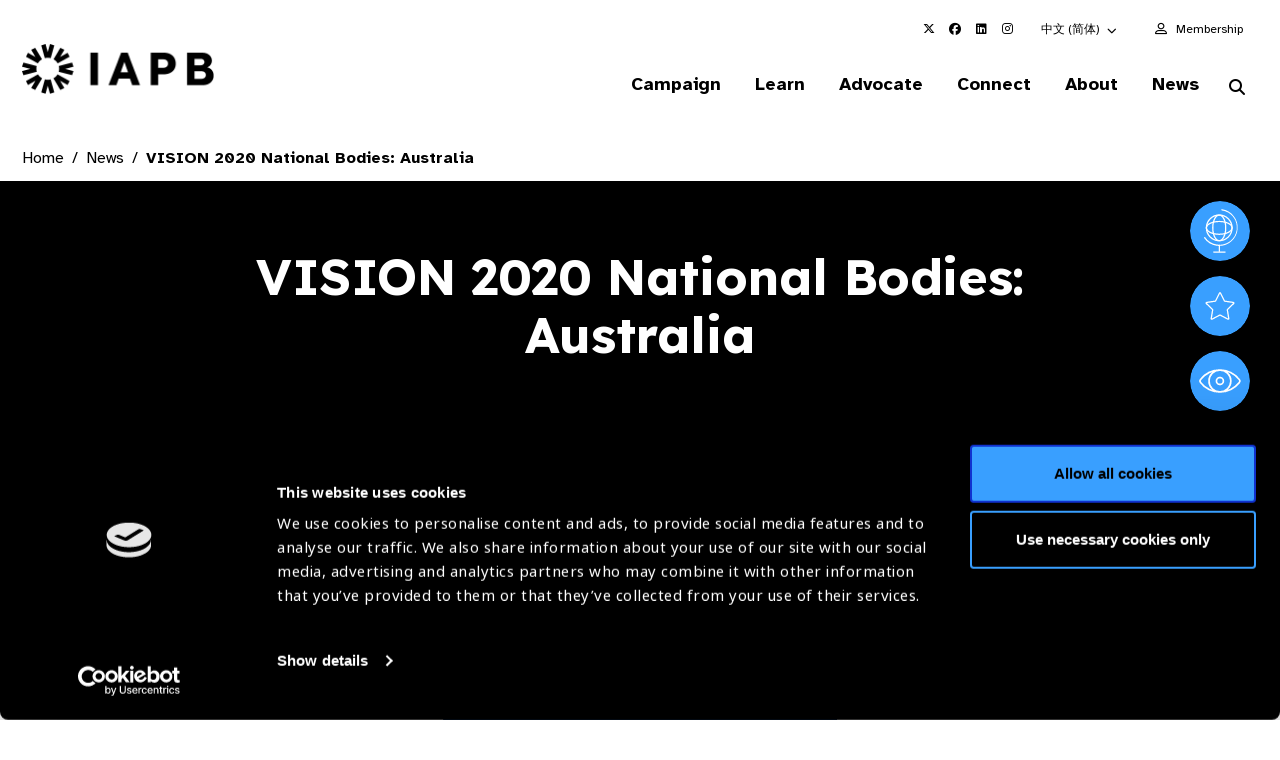

--- FILE ---
content_type: text/html; charset=UTF-8
request_url: https://www.iapb.org/zh/news/vision-2020-national-bodies-australia/
body_size: 61519
content:
<!doctype html>
<html lang="en-GB" data-excluded-page="true">
<head>
	<meta charset="UTF-8">
	<meta name="viewport" content="width=device-width, initial-scale=1, shrink-to-fit=no">
	<link rel="profile" href="https://gmpg.org/xfn/11">
	<script type="text/javascript" data-cookieconsent="ignore">
	window.dataLayer = window.dataLayer || [];

	function gtag() {
		dataLayer.push(arguments);
	}

	gtag("consent", "default", {
		ad_personalization: "denied",
		ad_storage: "denied",
		ad_user_data: "denied",
		analytics_storage: "denied",
		functionality_storage: "denied",
		personalization_storage: "denied",
		security_storage: "granted",
		wait_for_update: 500,
	});
	gtag("set", "ads_data_redaction", true);
	</script>
<script type="text/javascript"
		id="Cookiebot"
		src="https://consent.cookiebot.com/uc.js"
		data-implementation="wp"
		data-cbid="c8a8a773-7398-4e5c-bff4-60fd5a9496de"
							data-blockingmode="auto"
	></script>
<meta name='robots' content='index, follow, max-image-preview:large, max-snippet:-1, max-video-preview:-1' />

	<!-- This site is optimized with the Yoast SEO plugin v26.6 - https://yoast.com/wordpress/plugins/seo/ -->
	<title>VISION 2020 National Bodies: Australia - The International Agency for the Prevention of Blindness</title>
<link data-rocket-preload as="style" href="https://fonts.googleapis.com/css2?family=Atkinson+Hyperlegible:ital,wght@0,400;0,700;1,400;1,700&#038;family=Lexend:wght@100..900&#038;display=swap" rel="preload">
<link href="https://fonts.googleapis.com/css2?family=Atkinson+Hyperlegible:ital,wght@0,400;0,700;1,400;1,700&#038;family=Lexend:wght@100..900&#038;display=swap" media="print" onload="this.media=&#039;all&#039;" rel="stylesheet">
<noscript data-wpr-hosted-gf-parameters=""><link rel="stylesheet" href="https://fonts.googleapis.com/css2?family=Atkinson+Hyperlegible:ital,wght@0,400;0,700;1,400;1,700&#038;family=Lexend:wght@100..900&#038;display=swap"></noscript>
	<link rel="canonical" href="https://www.iapb.org/news/vision-2020-national-bodies-australia/" />
	<meta property="og:locale" content="en_GB" />
	<meta property="og:type" content="article" />
	<meta property="og:title" content="VISION 2020 National Bodies: Australia - The International Agency for the Prevention of Blindness" />
	<meta property="og:url" content="https://www.iapb.org/zh/news/vision-2020-national-bodies-australia/" />
	<meta property="og:site_name" content="The International Agency for the Prevention of Blindness" />
	<meta property="article:modified_time" content="2021-02-26T06:25:47+00:00" />
	<meta name="twitter:card" content="summary_large_image" />
	<meta name="twitter:image" content="https://www.iapb.org/wp-content/uploads/2020/08/vision2020-australia-logo.png" />
	<script type="application/ld+json" class="yoast-schema-graph">{"@context":"https://schema.org","@graph":[{"@type":"WebPage","@id":"https://www.iapb.org/news/vision-2020-national-bodies-australia/","url":"https://www.iapb.org/news/vision-2020-national-bodies-australia/","name":"VISION 2020 National Bodies: Australia - The International Agency for the Prevention of Blindness","isPartOf":{"@id":"https://www.iapb.org/#website"},"datePublished":"2020-08-13T05:20:34+00:00","dateModified":"2021-02-26T06:25:47+00:00","breadcrumb":{"@id":"https://www.iapb.org/news/vision-2020-national-bodies-australia/#breadcrumb"},"inLanguage":"en-GB","potentialAction":[{"@type":"ReadAction","target":["https://www.iapb.org/news/vision-2020-national-bodies-australia/"]}]},{"@type":"BreadcrumbList","@id":"https://www.iapb.org/news/vision-2020-national-bodies-australia/#breadcrumb","itemListElement":[{"@type":"ListItem","position":1,"name":"Home","item":"https://www.iapb.org/"},{"@type":"ListItem","position":2,"name":"News","item":"https://www.iapb.org/news/"},{"@type":"ListItem","position":3,"name":"VISION 2020 National Bodies: Australia"}]},{"@type":"WebSite","@id":"https://www.iapb.org/#website","url":"https://www.iapb.org/","name":"The International Agency for the Prevention of Blindness","description":"Global Action in Preventing Blindness","publisher":{"@id":"https://www.iapb.org/#organization"},"potentialAction":[{"@type":"SearchAction","target":{"@type":"EntryPoint","urlTemplate":"https://www.iapb.org/?s={search_term_string}"},"query-input":{"@type":"PropertyValueSpecification","valueRequired":true,"valueName":"search_term_string"}}],"inLanguage":"en-GB"},{"@type":"Organization","@id":"https://www.iapb.org/#organization","name":"The International Agency for the Prevention of Blindness","url":"https://www.iapb.org/","logo":{"@type":"ImageObject","inLanguage":"en-GB","@id":"https://www.iapb.org/#/schema/logo/image/","url":"https://www.iapb.org/wp-content/uploads/2020/09/Screenshot-2020-09-17-at-16.32.43.png","contentUrl":"https://www.iapb.org/wp-content/uploads/2020/09/Screenshot-2020-09-17-at-16.32.43.png","width":404,"height":404,"caption":"The International Agency for the Prevention of Blindness"},"image":{"@id":"https://www.iapb.org/#/schema/logo/image/"}}]}</script>
	<!-- / Yoast SEO plugin. -->


<link rel='dns-prefetch' href='//cdnjs.cloudflare.com' />
<link rel='dns-prefetch' href='//www.google.com' />
<link rel='dns-prefetch' href='//use.typekit.net' />
<link href='https://fonts.gstatic.com' crossorigin rel='preconnect' />
<link rel="alternate" type="application/rss+xml" title="The International Agency for the Prevention of Blindness &raquo; Feed" href="https://www.iapb.org/feed/" />
<link rel="alternate" type="application/rss+xml" title="The International Agency for the Prevention of Blindness &raquo; Comments Feed" href="https://www.iapb.org/comments/feed/" />
<link rel="alternate" type="application/rss+xml" title="The International Agency for the Prevention of Blindness &raquo; VISION 2020 National Bodies: Australia Comments Feed" href="https://www.iapb.org/news/vision-2020-national-bodies-australia/feed/" />
<style id='wp-img-auto-sizes-contain-inline-css' type='text/css'>
img:is([sizes=auto i],[sizes^="auto," i]){contain-intrinsic-size:3000px 1500px}
/*# sourceURL=wp-img-auto-sizes-contain-inline-css */
</style>
<link data-minify="1" rel='stylesheet' id='typekit-css' href='https://www.iapb.org/wp-content/cache/min/1/obf4yqd.css?ver=1767698322' type='text/css' media='all' />
<style id='wp-emoji-styles-inline-css' type='text/css'>

	img.wp-smiley, img.emoji {
		display: inline !important;
		border: none !important;
		box-shadow: none !important;
		height: 1em !important;
		width: 1em !important;
		margin: 0 0.07em !important;
		vertical-align: -0.1em !important;
		background: none !important;
		padding: 0 !important;
	}
/*# sourceURL=wp-emoji-styles-inline-css */
</style>
<style id='classic-theme-styles-inline-css' type='text/css'>
/*! This file is auto-generated */
.wp-block-button__link{color:#fff;background-color:#32373c;border-radius:9999px;box-shadow:none;text-decoration:none;padding:calc(.667em + 2px) calc(1.333em + 2px);font-size:1.125em}.wp-block-file__button{background:#32373c;color:#fff;text-decoration:none}
/*# sourceURL=/wp-includes/css/classic-themes.min.css */
</style>
<link data-minify="1" rel='stylesheet' id='gravity-forms-tooltip-public-css' href='https://www.iapb.org/wp-content/cache/background-css/1/www.iapb.org/wp-content/cache/min/1/wp-content/plugins/tooltip-for-gravity-forms/public/css/gravity-forms-tooltip-public.css?ver=1767698322&wpr_t=1768958639' type='text/css' media='all' />
<link data-minify="1" rel='stylesheet' id='weglot-css-css' href='https://www.iapb.org/wp-content/cache/background-css/1/www.iapb.org/wp-content/cache/min/1/wp-content/plugins/weglot/dist/css/front-css.css?ver=1767698322&wpr_t=1768958639' type='text/css' media='all' />
<link data-minify="1" rel='stylesheet' id='fontawesomepro-css' href='https://www.iapb.org/wp-content/cache/min/1/wp-content/themes/iapb/assets/css/fontawesome/all.css?ver=1767698322' type='text/css' media='all' />
<link data-minify="1" rel='stylesheet' id='base-style-css' href='https://www.iapb.org/wp-content/cache/background-css/1/www.iapb.org/wp-content/cache/min/1/wp-content/themes/iapb/style.min.css?ver=1767698322&wpr_t=1768958639' type='text/css' media='all' />
<link rel='stylesheet' id='slickcss-css' href='https://www.iapb.org/wp-content/themes/iapb/assets/js/vendor/accessible-slick/slick/slick.min.css?ver=1.0.0' type='text/css' media='all' />
<link data-minify="1" rel='stylesheet' id='circlifulcss-css' href='https://www.iapb.org/wp-content/cache/min/1/wp-content/themes/iapb/assets/js/vendor/js-plugin-circliful-master/dist/main.css?ver=1767698322' type='text/css' media='all' />
<link rel='stylesheet' id='tablepress-datatables-buttons-css' href='https://www.iapb.org/wp-content/plugins/tablepress-datatables-buttons/css/buttons.dataTables.min.css?ver=1.5' type='text/css' media='all' />
<link data-minify="1" rel='stylesheet' id='tablepress-default-css' href='https://www.iapb.org/wp-content/cache/min/1/wp-content/plugins/tablepress/css/build/default.css?ver=1767698322' type='text/css' media='all' />
<link rel='stylesheet' id='croppie-css-css' href='https://www.iapb.org/wp-content/plugins/optima-poster-builder/assets/css/lib/croppie.min.css?ver=1.0.0' type='text/css' media='all' />
<script type="text/javascript" data-cookieconsent="ignore" src="https://www.iapb.org/wp-content/themes/iapb/assets/js/vendor/jquery-3.7.1.min.js?ver=1.0.0" id="jquery-js" data-wp-strategy="defer"></script>
<script type="text/javascript" src="https://www.iapb.org/wp-content/plugins/tooltip-for-gravity-forms/public/js/popper.min.js" id="popper-js-for-tippy-js"></script>
<script type="text/javascript" src="//cdnjs.cloudflare.com/polyfill/v3/polyfill.min.js?features=Array.prototype.find,Promise,Object.assign" id="tippy-polyfill-js"></script>
<script type="text/javascript" src="https://www.iapb.org/wp-content/plugins/tooltip-for-gravity-forms/public/js/tippy.min.js" id="tippy-js"></script>
<script type="text/javascript" src="https://www.iapb.org/wp-content/plugins/tooltip-for-gravity-forms/public/js/gravity-forms-tooltip-public.js?ver=3.0.2" id="gravity-forms-tooltip-public-js"></script>
<script type="text/javascript" src="https://www.iapb.org/wp-content/plugins/weglot/dist/front-js.js?ver=5.2" id="wp-weglot-js-js"></script>
<link rel="https://api.w.org/" href="https://www.iapb.org/wp-json/" /><link rel="alternate" title="JSON" type="application/json" href="https://www.iapb.org/wp-json/wp/v2/news/3427" /><link rel="EditURI" type="application/rsd+xml" title="RSD" href="https://www.iapb.org/xmlrpc.php?rsd" />
<link rel='shortlink' href='https://www.iapb.org/?p=3427' />

<meta name="google" content="notranslate"/>
<script type="application/json" id="weglot-data">{"website":"https:\/\/www.iapb.org","uid":"c7d7d0a6cf","project_slug":"iapb-website","language_from":"en","language_from_custom_flag":null,"language_from_custom_name":null,"excluded_paths":[{"type":"CONTAIN","value":"\/blog","language_button_displayed":true,"exclusion_behavior":"NOT_TRANSLATED","excluded_languages":[],"regex":"\/blog"},{"type":"CONTAIN","value":"\/news","language_button_displayed":true,"exclusion_behavior":"NOT_TRANSLATED","excluded_languages":[],"regex":"\/news"},{"type":"CONTAIN","value":"\/in-the-news","language_button_displayed":true,"exclusion_behavior":"NOT_TRANSLATED","excluded_languages":[],"regex":"\/in\\-the\\-news"},{"type":"CONTAIN","value":"\/jobs","language_button_displayed":true,"exclusion_behavior":"NOT_TRANSLATED","excluded_languages":[],"regex":"\/jobs"},{"type":"CONTAIN","value":"\/learn\/our-events","language_button_displayed":true,"exclusion_behavior":"NOT_TRANSLATED","excluded_languages":[],"regex":"\/learn\/our\\-events"},{"type":"CONTAIN","value":"\/campaign","language_button_displayed":true,"exclusion_behavior":"NOT_TRANSLATED","excluded_languages":[],"regex":"\/campaign"},{"type":"CONTAIN","value":"\/view-all","language_button_displayed":true,"exclusion_behavior":"NOT_TRANSLATED","excluded_languages":[],"regex":"\/view\\-all"},{"type":"CONTAIN","value":"\/page\/","language_button_displayed":true,"exclusion_behavior":"NOT_TRANSLATED","excluded_languages":[],"regex":"\/page\/"},{"type":"CONTAIN","value":"\/resources\/","language_button_displayed":true,"exclusion_behavior":"NOT_TRANSLATED","excluded_languages":[],"regex":"\/resources\/"},{"type":"IS_EXACTLY","value":"\/learn\/our-events\/2030-in-sight-live-mexico\/event-speakers-archive\/meet-our-speakers","language_button_displayed":false,"exclusion_behavior":"REDIRECT","excluded_languages":[],"regex":"^\/learn\/our\\-events\/2030\\-in\\-sight\\-live\\-mexico\/event\\-speakers\\-archive\/meet\\-our\\-speakers$"},{"type":"IS_EXACTLY","value":"\/special-envoy-on-vision-letter-of-support","language_button_displayed":false,"exclusion_behavior":"REDIRECT","excluded_languages":[],"regex":"^\/special\\-envoy\\-on\\-vision\\-letter\\-of\\-support$"},{"type":"IS_EXACTLY","value":"\/view-all","language_button_displayed":false,"exclusion_behavior":"REDIRECT","excluded_languages":[],"regex":"^\/view\\-all$"},{"type":"CONTAIN","value":"\/connect\/members\/eye-health-heroes\/","language_button_displayed":true,"exclusion_behavior":"NOT_TRANSLATED","excluded_languages":[],"regex":"\/connect\/members\/eye\\-health\\-heroes\/"},{"type":"CONTAIN","value":"\/connect\/members\/members-directory\/","language_button_displayed":true,"exclusion_behavior":"NOT_TRANSLATED","excluded_languages":[],"regex":"\/connect\/members\/members\\-directory\/"},{"type":"CONTAIN","value":"\/search\/","language_button_displayed":true,"exclusion_behavior":"NOT_TRANSLATED","excluded_languages":[],"regex":"\/search\/"},{"type":"CONTAIN","value":"\/world-sight-day","language_button_displayed":true,"exclusion_behavior":"NOT_TRANSLATED","excluded_languages":[],"regex":"\/world\\-sight\\-day"},{"type":"CONTAIN","value":"\/connect\/members\/vision-excellence-awards\/","language_button_displayed":true,"exclusion_behavior":"NOT_TRANSLATED","excluded_languages":[],"regex":"\/connect\/members\/vision\\-excellence\\-awards\/"},{"type":"CONTAIN","value":"eye-health-heroes","language_button_displayed":true,"exclusion_behavior":"NOT_TRANSLATED","excluded_languages":[],"regex":"eye\\-health\\-heroes"},{"type":"CONTAIN","value":"iapb-young-systems-leader-awards","language_button_displayed":true,"exclusion_behavior":"NOT_TRANSLATED","excluded_languages":[],"regex":"iapb\\-young\\-systems\\-leader\\-awards"},{"type":"CONTAIN","value":"advocacy-to-action\/","language_button_displayed":true,"exclusion_behavior":"NOT_TRANSLATED","excluded_languages":[],"regex":"advocacy\\-to\\-action\/"},{"type":"CONTAIN","value":"eye-health-hero","language_button_displayed":true,"exclusion_behavior":"NOT_TRANSLATED","excluded_languages":[],"regex":"eye\\-health\\-hero"}],"excluded_blocks":[{"value":"img[alt]","description":"Alt text"},{"value":"meta[content]","description":"Meta"}],"custom_settings":{"button_style":{"is_dropdown":true,"flag_type":"rectangle_mat","with_name":true,"full_name":true,"custom_css":"","with_flags":false},"wp_user_version":"4.2.4","translate_email":false,"translate_search":false,"translate_amp":false,"switchers":[{"templates":{"name":"default","hash":"095ffb8d22f66be52959023fa4eeb71a05f20f73"},"location":[],"style":{"with_flags":false,"flag_type":"rectangle_mat","with_name":true,"full_name":true,"is_dropdown":true}}]},"pending_translation_enabled":false,"curl_ssl_check_enabled":true,"custom_css":null,"languages":[{"language_to":"es","custom_code":null,"custom_name":null,"custom_local_name":null,"provider":null,"enabled":true,"automatic_translation_enabled":true,"deleted_at":null,"connect_host_destination":null,"custom_flag":null},{"language_to":"fr","custom_code":null,"custom_name":null,"custom_local_name":null,"provider":null,"enabled":true,"automatic_translation_enabled":true,"deleted_at":null,"connect_host_destination":null,"custom_flag":null},{"language_to":"zh","custom_code":null,"custom_name":null,"custom_local_name":null,"provider":null,"enabled":true,"automatic_translation_enabled":true,"deleted_at":null,"connect_host_destination":null,"custom_flag":null}],"organization_slug":"w-bd12ee8939","api_domain":"cdn-api-weglot.com","current_language":"zh","switcher_links":{"en":"https:\/\/www.iapb.org\/news\/vision-2020-national-bodies-australia\/","es":"https:\/\/www.iapb.org\/es\/news\/vision-2020-national-bodies-australia\/","fr":"https:\/\/www.iapb.org\/fr\/news\/vision-2020-national-bodies-australia\/","zh":"https:\/\/www.iapb.org\/zh\/news\/vision-2020-national-bodies-australia\/"},"original_path":"\/news\/vision-2020-national-bodies-australia\/"}</script><link rel="icon" href="https://www.iapb.org/wp-content/uploads/2025/08/cropped-android-chrome-512x512-1-32x32.png" sizes="32x32" />
<link rel="icon" href="https://www.iapb.org/wp-content/uploads/2025/08/cropped-android-chrome-512x512-1-192x192.png" sizes="192x192" />
<link rel="apple-touch-icon" href="https://www.iapb.org/wp-content/uploads/2025/08/cropped-android-chrome-512x512-1-180x180.png" />
<meta name="msapplication-TileImage" content="https://www.iapb.org/wp-content/uploads/2025/08/cropped-android-chrome-512x512-1-270x270.png" />
<noscript><style id="rocket-lazyload-nojs-css">.rll-youtube-player, [data-lazy-src]{display:none !important;}</style></noscript>    <link rel="preconnect" href="https://p.typekit.com">
	<link rel="preconnect" href="https://use.typekit.com">
	<link data-minify="1" rel="preload" href="https://www.iapb.org/wp-content/cache/min/1/aem4dnm.css?ver=1767698323" as="style" onload="this.onload=null;this.rel='stylesheet'">

    <link rel="preconnect" href="https://fonts.googleapis.com">
    <link rel="preconnect" href="https://fonts.gstatic.com" crossorigin>
    

		<!-- Google Tag Manager -->
	<script>(function(w,d,s,l,i){w[l]=w[l]||[];w[l].push({'gtm.start':
		  new Date().getTime(),event:'gtm.js'});var f=d.getElementsByTagName(s)[0],
		j=d.createElement(s),dl=l!='dataLayer'?'&l='+l:'';j.async=true;j.src=
		'https://www.googletagmanager.com/gtm.js?id='+i+dl;f.parentNode.insertBefore(j,f);
	  })(window,document,'script','dataLayer','GTM-5C8V6NG');</script>

    <!-- Google tag IAPB (gtag.js)  START -->
    <script async src="https://www.googletagmanager.com/gtag/js?id=G-15D3L89R8S"></script>
    <script>
        window.dataLayer = window.dataLayer || [];
        function gtag(){dataLayer.push(arguments);}
        gtag('js', new Date());

        gtag('config', 'G-15D3L89R8S');
    </script>
    <!-- Google tag (gtag.js) END -->

	<!-- End Google Tag Manager -->
		<script type="text/javascript">
	// Notice how this gets configured before we load Font Awesome
	window.FontAwesomeConfig = { autoReplaceSvg: false }
	</script>
    <!-- Facebook Pixel Code -->
    <script>
        !function(f,b,e,v,n,t,s)
        {if(f.fbq)return;n=f.fbq=function(){n.callMethod?
            n.callMethod.apply(n,arguments):n.queue.push(arguments)};
            if(!f._fbq)f._fbq=n;n.push=n;n.loaded=!0;n.version='2.0';
            n.queue=[];t=b.createElement(e);t.async=!0;
            t.src=v;s=b.getElementsByTagName(e)[0];
            s.parentNode.insertBefore(t,s)}(window, document,'script',
            'https://connect.facebook.net/en_US/fbevents.js');
        fbq('init', '383235043412749');
        fbq('track', 'PageView');
    </script>
    <noscript><img height="1" width="1" style="display:none"
                   src="https://www.facebook.com/tr?id=383235043412749&ev=PageView&noscript=1"
        /></noscript>
    <!-- End Facebook Pixel Code -->
<style id='global-styles-inline-css' type='text/css'>
:root{--wp--preset--aspect-ratio--square: 1;--wp--preset--aspect-ratio--4-3: 4/3;--wp--preset--aspect-ratio--3-4: 3/4;--wp--preset--aspect-ratio--3-2: 3/2;--wp--preset--aspect-ratio--2-3: 2/3;--wp--preset--aspect-ratio--16-9: 16/9;--wp--preset--aspect-ratio--9-16: 9/16;--wp--preset--color--black: #000000;--wp--preset--color--cyan-bluish-gray: #abb8c3;--wp--preset--color--white: #ffffff;--wp--preset--color--pale-pink: #f78da7;--wp--preset--color--vivid-red: #cf2e2e;--wp--preset--color--luminous-vivid-orange: #ff6900;--wp--preset--color--luminous-vivid-amber: #fcb900;--wp--preset--color--light-green-cyan: #7bdcb5;--wp--preset--color--vivid-green-cyan: #00d084;--wp--preset--color--pale-cyan-blue: #8ed1fc;--wp--preset--color--vivid-cyan-blue: #0693e3;--wp--preset--color--vivid-purple: #9b51e0;--wp--preset--gradient--vivid-cyan-blue-to-vivid-purple: linear-gradient(135deg,rgb(6,147,227) 0%,rgb(155,81,224) 100%);--wp--preset--gradient--light-green-cyan-to-vivid-green-cyan: linear-gradient(135deg,rgb(122,220,180) 0%,rgb(0,208,130) 100%);--wp--preset--gradient--luminous-vivid-amber-to-luminous-vivid-orange: linear-gradient(135deg,rgb(252,185,0) 0%,rgb(255,105,0) 100%);--wp--preset--gradient--luminous-vivid-orange-to-vivid-red: linear-gradient(135deg,rgb(255,105,0) 0%,rgb(207,46,46) 100%);--wp--preset--gradient--very-light-gray-to-cyan-bluish-gray: linear-gradient(135deg,rgb(238,238,238) 0%,rgb(169,184,195) 100%);--wp--preset--gradient--cool-to-warm-spectrum: linear-gradient(135deg,rgb(74,234,220) 0%,rgb(151,120,209) 20%,rgb(207,42,186) 40%,rgb(238,44,130) 60%,rgb(251,105,98) 80%,rgb(254,248,76) 100%);--wp--preset--gradient--blush-light-purple: linear-gradient(135deg,rgb(255,206,236) 0%,rgb(152,150,240) 100%);--wp--preset--gradient--blush-bordeaux: linear-gradient(135deg,rgb(254,205,165) 0%,rgb(254,45,45) 50%,rgb(107,0,62) 100%);--wp--preset--gradient--luminous-dusk: linear-gradient(135deg,rgb(255,203,112) 0%,rgb(199,81,192) 50%,rgb(65,88,208) 100%);--wp--preset--gradient--pale-ocean: linear-gradient(135deg,rgb(255,245,203) 0%,rgb(182,227,212) 50%,rgb(51,167,181) 100%);--wp--preset--gradient--electric-grass: linear-gradient(135deg,rgb(202,248,128) 0%,rgb(113,206,126) 100%);--wp--preset--gradient--midnight: linear-gradient(135deg,rgb(2,3,129) 0%,rgb(40,116,252) 100%);--wp--preset--font-size--small: 13px;--wp--preset--font-size--medium: 20px;--wp--preset--font-size--large: 36px;--wp--preset--font-size--x-large: 42px;--wp--preset--spacing--20: 0.44rem;--wp--preset--spacing--30: 0.67rem;--wp--preset--spacing--40: 1rem;--wp--preset--spacing--50: 1.5rem;--wp--preset--spacing--60: 2.25rem;--wp--preset--spacing--70: 3.38rem;--wp--preset--spacing--80: 5.06rem;--wp--preset--shadow--natural: 6px 6px 9px rgba(0, 0, 0, 0.2);--wp--preset--shadow--deep: 12px 12px 50px rgba(0, 0, 0, 0.4);--wp--preset--shadow--sharp: 6px 6px 0px rgba(0, 0, 0, 0.2);--wp--preset--shadow--outlined: 6px 6px 0px -3px rgb(255, 255, 255), 6px 6px rgb(0, 0, 0);--wp--preset--shadow--crisp: 6px 6px 0px rgb(0, 0, 0);}:where(.is-layout-flex){gap: 0.5em;}:where(.is-layout-grid){gap: 0.5em;}body .is-layout-flex{display: flex;}.is-layout-flex{flex-wrap: wrap;align-items: center;}.is-layout-flex > :is(*, div){margin: 0;}body .is-layout-grid{display: grid;}.is-layout-grid > :is(*, div){margin: 0;}:where(.wp-block-columns.is-layout-flex){gap: 2em;}:where(.wp-block-columns.is-layout-grid){gap: 2em;}:where(.wp-block-post-template.is-layout-flex){gap: 1.25em;}:where(.wp-block-post-template.is-layout-grid){gap: 1.25em;}.has-black-color{color: var(--wp--preset--color--black) !important;}.has-cyan-bluish-gray-color{color: var(--wp--preset--color--cyan-bluish-gray) !important;}.has-white-color{color: var(--wp--preset--color--white) !important;}.has-pale-pink-color{color: var(--wp--preset--color--pale-pink) !important;}.has-vivid-red-color{color: var(--wp--preset--color--vivid-red) !important;}.has-luminous-vivid-orange-color{color: var(--wp--preset--color--luminous-vivid-orange) !important;}.has-luminous-vivid-amber-color{color: var(--wp--preset--color--luminous-vivid-amber) !important;}.has-light-green-cyan-color{color: var(--wp--preset--color--light-green-cyan) !important;}.has-vivid-green-cyan-color{color: var(--wp--preset--color--vivid-green-cyan) !important;}.has-pale-cyan-blue-color{color: var(--wp--preset--color--pale-cyan-blue) !important;}.has-vivid-cyan-blue-color{color: var(--wp--preset--color--vivid-cyan-blue) !important;}.has-vivid-purple-color{color: var(--wp--preset--color--vivid-purple) !important;}.has-black-background-color{background-color: var(--wp--preset--color--black) !important;}.has-cyan-bluish-gray-background-color{background-color: var(--wp--preset--color--cyan-bluish-gray) !important;}.has-white-background-color{background-color: var(--wp--preset--color--white) !important;}.has-pale-pink-background-color{background-color: var(--wp--preset--color--pale-pink) !important;}.has-vivid-red-background-color{background-color: var(--wp--preset--color--vivid-red) !important;}.has-luminous-vivid-orange-background-color{background-color: var(--wp--preset--color--luminous-vivid-orange) !important;}.has-luminous-vivid-amber-background-color{background-color: var(--wp--preset--color--luminous-vivid-amber) !important;}.has-light-green-cyan-background-color{background-color: var(--wp--preset--color--light-green-cyan) !important;}.has-vivid-green-cyan-background-color{background-color: var(--wp--preset--color--vivid-green-cyan) !important;}.has-pale-cyan-blue-background-color{background-color: var(--wp--preset--color--pale-cyan-blue) !important;}.has-vivid-cyan-blue-background-color{background-color: var(--wp--preset--color--vivid-cyan-blue) !important;}.has-vivid-purple-background-color{background-color: var(--wp--preset--color--vivid-purple) !important;}.has-black-border-color{border-color: var(--wp--preset--color--black) !important;}.has-cyan-bluish-gray-border-color{border-color: var(--wp--preset--color--cyan-bluish-gray) !important;}.has-white-border-color{border-color: var(--wp--preset--color--white) !important;}.has-pale-pink-border-color{border-color: var(--wp--preset--color--pale-pink) !important;}.has-vivid-red-border-color{border-color: var(--wp--preset--color--vivid-red) !important;}.has-luminous-vivid-orange-border-color{border-color: var(--wp--preset--color--luminous-vivid-orange) !important;}.has-luminous-vivid-amber-border-color{border-color: var(--wp--preset--color--luminous-vivid-amber) !important;}.has-light-green-cyan-border-color{border-color: var(--wp--preset--color--light-green-cyan) !important;}.has-vivid-green-cyan-border-color{border-color: var(--wp--preset--color--vivid-green-cyan) !important;}.has-pale-cyan-blue-border-color{border-color: var(--wp--preset--color--pale-cyan-blue) !important;}.has-vivid-cyan-blue-border-color{border-color: var(--wp--preset--color--vivid-cyan-blue) !important;}.has-vivid-purple-border-color{border-color: var(--wp--preset--color--vivid-purple) !important;}.has-vivid-cyan-blue-to-vivid-purple-gradient-background{background: var(--wp--preset--gradient--vivid-cyan-blue-to-vivid-purple) !important;}.has-light-green-cyan-to-vivid-green-cyan-gradient-background{background: var(--wp--preset--gradient--light-green-cyan-to-vivid-green-cyan) !important;}.has-luminous-vivid-amber-to-luminous-vivid-orange-gradient-background{background: var(--wp--preset--gradient--luminous-vivid-amber-to-luminous-vivid-orange) !important;}.has-luminous-vivid-orange-to-vivid-red-gradient-background{background: var(--wp--preset--gradient--luminous-vivid-orange-to-vivid-red) !important;}.has-very-light-gray-to-cyan-bluish-gray-gradient-background{background: var(--wp--preset--gradient--very-light-gray-to-cyan-bluish-gray) !important;}.has-cool-to-warm-spectrum-gradient-background{background: var(--wp--preset--gradient--cool-to-warm-spectrum) !important;}.has-blush-light-purple-gradient-background{background: var(--wp--preset--gradient--blush-light-purple) !important;}.has-blush-bordeaux-gradient-background{background: var(--wp--preset--gradient--blush-bordeaux) !important;}.has-luminous-dusk-gradient-background{background: var(--wp--preset--gradient--luminous-dusk) !important;}.has-pale-ocean-gradient-background{background: var(--wp--preset--gradient--pale-ocean) !important;}.has-electric-grass-gradient-background{background: var(--wp--preset--gradient--electric-grass) !important;}.has-midnight-gradient-background{background: var(--wp--preset--gradient--midnight) !important;}.has-small-font-size{font-size: var(--wp--preset--font-size--small) !important;}.has-medium-font-size{font-size: var(--wp--preset--font-size--medium) !important;}.has-large-font-size{font-size: var(--wp--preset--font-size--large) !important;}.has-x-large-font-size{font-size: var(--wp--preset--font-size--x-large) !important;}
/*# sourceURL=global-styles-inline-css */
</style>
<style id="wpr-lazyload-bg-container"></style><style id="wpr-lazyload-bg-exclusion"></style>
<noscript>
<style id="wpr-lazyload-bg-nostyle">.gravity-tooltip{--wpr-bg-184d8538-0ad6-41a9-aff5-68f5dcb90e5f: url('https://www.iapb.org/wp-content/plugins/tooltip-for-gravity-forms/public/images/i.png');}.country-selector.weglot-dropdown .wgcurrent:after{--wpr-bg-ffa8d486-e4fe-4e0f-a724-6f1afd5f1834: url('https://www.iapb.org/wp-content/plugins/weglot/dist/images/wgarrowdown.png');}.weglot-flags>a:before,.weglot-flags>span.wglanguage-name:before{--wpr-bg-ed53cf1f-cae0-4dc8-b6d0-fa37e8ea70db: url('https://www.iapb.org/wp-content/plugins/weglot/dist/images/rect_mate.png');}.weglot-flags.flag-1>a:before,.weglot-flags.flag-1>span:before{--wpr-bg-ceabc29c-b148-496b-aac2-c2ec3cdbebaa: url('https://www.iapb.org/wp-content/plugins/weglot/dist/images/rect_bright.png');}.weglot-flags.flag-2>a:before,.weglot-flags.flag-2>span:before{--wpr-bg-5241c95e-d608-4bb3-9ee4-309cd42f0a65: url('https://www.iapb.org/wp-content/plugins/weglot/dist/images/square_flag.png');}.weglot-flags.flag-3 a:before,.weglot-flags.flag-3 span:before{--wpr-bg-b1c2d1af-a589-41b8-ad4b-e2d6305c999c: url('https://www.iapb.org/wp-content/plugins/weglot/dist/images/circular_flag.png');}.section___photo_submission__campaign .form_wrapper .gfield .gravity-tooltip{--wpr-bg-3bfd0187-6410-40b1-a557-44f5f03025af: url('https://www.iapb.org/wp-content/themes/iapb/assets/img/icons/tooltip.svg');}.pt-enter-your-details-inner .gform_wrapper .gfield .gravity-tooltip{--wpr-bg-59ca59ed-c6cd-4501-9ca9-2e330f8d58bd: url('https://www.iapb.org/wp-content/themes/iapb/assets/img/icons/tooltip-wsd.svg');}.o-breadcrumb .o-breadcrumb__mits .o-mits__title .o-mits__icon{--wpr-bg-f6a03f76-399e-44f7-8087-fc1899d2b254: url('https://www.iapb.org/wp-content/themes/iapb/assets/img/icons/mits-icon.svg');}.section.masonry__wrapper .masonry__row .masonry__outer__col .masonry__inner__col .masonry__inner .masonry__post_block .o-post-block__wrapper .o-post-block__content-wrapper .o-post-block__news .o-post-block__news-tag:before{--wpr-bg-bc5afdc2-5095-4ce0-ada4-519dc6f45af3: url('https://www.iapb.org/wp-content/themes/iapb/assets/img/icons/icon-tag.svg');}.section.masonry__wrapper .masonry__row .masonry__outer__col .masonry__inner__col .masonry__inner .masonry__post_block .o-post-block__wrapper .o-post-block__content-wrapper .o-post-block__news .o-post-block__news-tag.o-tag-colour__white:before{--wpr-bg-bd360197-235d-4134-9080-564933efbef1: url('https://www.iapb.org/wp-content/themes/iapb/assets/img/icons/icon-tag-white.svg');}.section.masonry__wrapper .masonry__row .masonry__outer__col .masonry__inner__col .masonry__inner .masonry__post_block .o-post-block__wrapper .o-post-block__content-wrapper .o-post-block__arrows .o-post-block__buttons button .prev-arrow-img{--wpr-bg-3f2e6ecf-e11d-4278-b40c-ef76f8a8a690: url('https://www.iapb.org/wp-content/themes/iapb/assets/img/icons/arrow-left.svg');}.section.masonry__wrapper .masonry__row .masonry__outer__col .masonry__inner__col .masonry__inner .masonry__post_block .o-post-block__wrapper .o-post-block__content-wrapper .o-post-block__arrows .o-post-block__buttons button .prev-arrow-img.prev-arrow-navy{--wpr-bg-7896ef9e-dd72-4995-95f0-5ff82b042d8e: url('https://www.iapb.org/wp-content/themes/iapb/assets/img/icons/arrow-left.svg');}.section.masonry__wrapper .masonry__row .masonry__outer__col .masonry__inner__col .masonry__inner .masonry__post_block .o-post-block__wrapper .o-post-block__content-wrapper .o-post-block__arrows .o-post-block__buttons button .prev-arrow-img.prev-arrow-white{--wpr-bg-709f0010-7a02-48db-ab72-da8e174ec1aa: url('https://www.iapb.org/wp-content/themes/iapb/assets/img/icons/arrow-left-white.svg');}.section.masonry__wrapper .masonry__row .masonry__outer__col .masonry__inner__col .masonry__inner .masonry__post_block .o-post-block__wrapper .o-post-block__content-wrapper .o-post-block__arrows .o-post-block__buttons button .next-arrow-img{--wpr-bg-c69a8eb0-5f42-46bc-bb4d-42211be297d0: url('https://www.iapb.org/wp-content/themes/iapb/assets/img/icons/arrow-right.svg');}.section.masonry__wrapper .masonry__row .masonry__outer__col .masonry__inner__col .masonry__inner .masonry__post_block .o-post-block__wrapper .o-post-block__content-wrapper .o-post-block__arrows .o-post-block__buttons button .next-arrow-img.next-arrow-navy{--wpr-bg-7c464ca7-7e8e-484e-b4ec-0bc80a6ea4a7: url('https://www.iapb.org/wp-content/themes/iapb/assets/img/icons/arrow-right.svg');}.section.masonry__wrapper .masonry__row .masonry__outer__col .masonry__inner__col .masonry__inner .masonry__post_block .o-post-block__wrapper .o-post-block__content-wrapper .o-post-block__arrows .o-post-block__buttons button .next-arrow-img.next-arrow-white{--wpr-bg-27215929-7b3a-4467-b42e-d2194f207fcc: url('https://www.iapb.org/wp-content/themes/iapb/assets/img/icons/arrow-right-white.svg');}.o-photo-credits__wrapper .o-photo-credits__tag .o-photo-credits__title .o-photo-credits__icon{--wpr-bg-548abf02-844c-4380-9e70-1105b9f9e106: url('https://www.iapb.org/wp-content/themes/iapb/assets/img/icons/icon-camera.svg');}.dataTables_wrapper .dt-buttons button{--wpr-bg-636a77ab-ff36-4e76-bd55-6c339fe29826: url('https://www.iapb.org/wp-content/themes/iapb');}.dataTables_wrapper .dt-buttons button:hover{--wpr-bg-a08fe174-894d-4a95-ab8e-f3c4aea51070: url('https://www.iapb.org/wp-content/cache/min/1/wp-content/themes/iapb/');}body.wsd21-theme main .o-breadcrumb__mits button.o-mits__title i.o-mits__icon{--wpr-bg-00f286e0-92b5-46e3-914a-2963893cef8e: url('https://www.iapb.org/wp-content/themes/iapb/assets/img/icons/mits-campaign.svg');}.wsd21-poster-builder .poster-builder-sample-slider-block .sample-slider-wrapper .sample-slider-arrow.slick-prev{--wpr-bg-f8d32cf6-f8a5-464d-a08f-7917a905e0bb: url('https://www.iapb.org/wp-content/themes/iapb/assets/img/icons/arrow-left-white.svg');}.wsd21-poster-builder .poster-builder-sample-slider-block .sample-slider-wrapper .sample-slider-arrow.slick-prev:before{--wpr-bg-094b387e-cb3a-4eb4-8da1-be46c06da08f: url('https://www.iapb.org/wp-content/themes/iapb/assets/img/icons/arrow-left.svg');}.wsd21-poster-builder .poster-builder-sample-slider-block .sample-slider-wrapper .sample-slider-arrow.slick-next{--wpr-bg-a2288c09-70b6-43ce-97f5-d3e8c39d6fa3: url('https://www.iapb.org/wp-content/themes/iapb/assets/img/icons/arrow-right-white.svg');}.wsd21-poster-builder .poster-builder-sample-slider-block .sample-slider-wrapper .sample-slider-arrow.slick-next:before{--wpr-bg-b87a9b85-0e63-486a-868d-76382cbd1788: url('https://www.iapb.org/wp-content/themes/iapb/assets/img/icons/arrow-right.svg');}</style>
</noscript>
<script type="application/javascript">const rocket_pairs = [{"selector":".gravity-tooltip","style":".gravity-tooltip{--wpr-bg-184d8538-0ad6-41a9-aff5-68f5dcb90e5f: url('https:\/\/www.iapb.org\/wp-content\/plugins\/tooltip-for-gravity-forms\/public\/images\/i.png');}","hash":"184d8538-0ad6-41a9-aff5-68f5dcb90e5f","url":"https:\/\/www.iapb.org\/wp-content\/plugins\/tooltip-for-gravity-forms\/public\/images\/i.png"},{"selector":".country-selector.weglot-dropdown .wgcurrent","style":".country-selector.weglot-dropdown .wgcurrent:after{--wpr-bg-ffa8d486-e4fe-4e0f-a724-6f1afd5f1834: url('https:\/\/www.iapb.org\/wp-content\/plugins\/weglot\/dist\/images\/wgarrowdown.png');}","hash":"ffa8d486-e4fe-4e0f-a724-6f1afd5f1834","url":"https:\/\/www.iapb.org\/wp-content\/plugins\/weglot\/dist\/images\/wgarrowdown.png"},{"selector":".weglot-flags>a,.weglot-flags>span.wglanguage-name","style":".weglot-flags>a:before,.weglot-flags>span.wglanguage-name:before{--wpr-bg-ed53cf1f-cae0-4dc8-b6d0-fa37e8ea70db: url('https:\/\/www.iapb.org\/wp-content\/plugins\/weglot\/dist\/images\/rect_mate.png');}","hash":"ed53cf1f-cae0-4dc8-b6d0-fa37e8ea70db","url":"https:\/\/www.iapb.org\/wp-content\/plugins\/weglot\/dist\/images\/rect_mate.png"},{"selector":".weglot-flags.flag-1>a,.weglot-flags.flag-1>span","style":".weglot-flags.flag-1>a:before,.weglot-flags.flag-1>span:before{--wpr-bg-ceabc29c-b148-496b-aac2-c2ec3cdbebaa: url('https:\/\/www.iapb.org\/wp-content\/plugins\/weglot\/dist\/images\/rect_bright.png');}","hash":"ceabc29c-b148-496b-aac2-c2ec3cdbebaa","url":"https:\/\/www.iapb.org\/wp-content\/plugins\/weglot\/dist\/images\/rect_bright.png"},{"selector":".weglot-flags.flag-2>a,.weglot-flags.flag-2>span","style":".weglot-flags.flag-2>a:before,.weglot-flags.flag-2>span:before{--wpr-bg-5241c95e-d608-4bb3-9ee4-309cd42f0a65: url('https:\/\/www.iapb.org\/wp-content\/plugins\/weglot\/dist\/images\/square_flag.png');}","hash":"5241c95e-d608-4bb3-9ee4-309cd42f0a65","url":"https:\/\/www.iapb.org\/wp-content\/plugins\/weglot\/dist\/images\/square_flag.png"},{"selector":".weglot-flags.flag-3 a,.weglot-flags.flag-3 span","style":".weglot-flags.flag-3 a:before,.weglot-flags.flag-3 span:before{--wpr-bg-b1c2d1af-a589-41b8-ad4b-e2d6305c999c: url('https:\/\/www.iapb.org\/wp-content\/plugins\/weglot\/dist\/images\/circular_flag.png');}","hash":"b1c2d1af-a589-41b8-ad4b-e2d6305c999c","url":"https:\/\/www.iapb.org\/wp-content\/plugins\/weglot\/dist\/images\/circular_flag.png"},{"selector":".section___photo_submission__campaign .form_wrapper .gfield .gravity-tooltip","style":".section___photo_submission__campaign .form_wrapper .gfield .gravity-tooltip{--wpr-bg-3bfd0187-6410-40b1-a557-44f5f03025af: url('https:\/\/www.iapb.org\/wp-content\/themes\/iapb\/assets\/img\/icons\/tooltip.svg');}","hash":"3bfd0187-6410-40b1-a557-44f5f03025af","url":"https:\/\/www.iapb.org\/wp-content\/themes\/iapb\/assets\/img\/icons\/tooltip.svg"},{"selector":".pt-enter-your-details-inner .gform_wrapper .gfield .gravity-tooltip","style":".pt-enter-your-details-inner .gform_wrapper .gfield .gravity-tooltip{--wpr-bg-59ca59ed-c6cd-4501-9ca9-2e330f8d58bd: url('https:\/\/www.iapb.org\/wp-content\/themes\/iapb\/assets\/img\/icons\/tooltip-wsd.svg');}","hash":"59ca59ed-c6cd-4501-9ca9-2e330f8d58bd","url":"https:\/\/www.iapb.org\/wp-content\/themes\/iapb\/assets\/img\/icons\/tooltip-wsd.svg"},{"selector":".o-breadcrumb .o-breadcrumb__mits .o-mits__title .o-mits__icon","style":".o-breadcrumb .o-breadcrumb__mits .o-mits__title .o-mits__icon{--wpr-bg-f6a03f76-399e-44f7-8087-fc1899d2b254: url('https:\/\/www.iapb.org\/wp-content\/themes\/iapb\/assets\/img\/icons\/mits-icon.svg');}","hash":"f6a03f76-399e-44f7-8087-fc1899d2b254","url":"https:\/\/www.iapb.org\/wp-content\/themes\/iapb\/assets\/img\/icons\/mits-icon.svg"},{"selector":".section.masonry__wrapper .masonry__row .masonry__outer__col .masonry__inner__col .masonry__inner .masonry__post_block .o-post-block__wrapper .o-post-block__content-wrapper .o-post-block__news .o-post-block__news-tag","style":".section.masonry__wrapper .masonry__row .masonry__outer__col .masonry__inner__col .masonry__inner .masonry__post_block .o-post-block__wrapper .o-post-block__content-wrapper .o-post-block__news .o-post-block__news-tag:before{--wpr-bg-bc5afdc2-5095-4ce0-ada4-519dc6f45af3: url('https:\/\/www.iapb.org\/wp-content\/themes\/iapb\/assets\/img\/icons\/icon-tag.svg');}","hash":"bc5afdc2-5095-4ce0-ada4-519dc6f45af3","url":"https:\/\/www.iapb.org\/wp-content\/themes\/iapb\/assets\/img\/icons\/icon-tag.svg"},{"selector":".section.masonry__wrapper .masonry__row .masonry__outer__col .masonry__inner__col .masonry__inner .masonry__post_block .o-post-block__wrapper .o-post-block__content-wrapper .o-post-block__news .o-post-block__news-tag.o-tag-colour__white","style":".section.masonry__wrapper .masonry__row .masonry__outer__col .masonry__inner__col .masonry__inner .masonry__post_block .o-post-block__wrapper .o-post-block__content-wrapper .o-post-block__news .o-post-block__news-tag.o-tag-colour__white:before{--wpr-bg-bd360197-235d-4134-9080-564933efbef1: url('https:\/\/www.iapb.org\/wp-content\/themes\/iapb\/assets\/img\/icons\/icon-tag-white.svg');}","hash":"bd360197-235d-4134-9080-564933efbef1","url":"https:\/\/www.iapb.org\/wp-content\/themes\/iapb\/assets\/img\/icons\/icon-tag-white.svg"},{"selector":".section.masonry__wrapper .masonry__row .masonry__outer__col .masonry__inner__col .masonry__inner .masonry__post_block .o-post-block__wrapper .o-post-block__content-wrapper .o-post-block__arrows .o-post-block__buttons button .prev-arrow-img","style":".section.masonry__wrapper .masonry__row .masonry__outer__col .masonry__inner__col .masonry__inner .masonry__post_block .o-post-block__wrapper .o-post-block__content-wrapper .o-post-block__arrows .o-post-block__buttons button .prev-arrow-img{--wpr-bg-3f2e6ecf-e11d-4278-b40c-ef76f8a8a690: url('https:\/\/www.iapb.org\/wp-content\/themes\/iapb\/assets\/img\/icons\/arrow-left.svg');}","hash":"3f2e6ecf-e11d-4278-b40c-ef76f8a8a690","url":"https:\/\/www.iapb.org\/wp-content\/themes\/iapb\/assets\/img\/icons\/arrow-left.svg"},{"selector":".section.masonry__wrapper .masonry__row .masonry__outer__col .masonry__inner__col .masonry__inner .masonry__post_block .o-post-block__wrapper .o-post-block__content-wrapper .o-post-block__arrows .o-post-block__buttons button .prev-arrow-img.prev-arrow-navy","style":".section.masonry__wrapper .masonry__row .masonry__outer__col .masonry__inner__col .masonry__inner .masonry__post_block .o-post-block__wrapper .o-post-block__content-wrapper .o-post-block__arrows .o-post-block__buttons button .prev-arrow-img.prev-arrow-navy{--wpr-bg-7896ef9e-dd72-4995-95f0-5ff82b042d8e: url('https:\/\/www.iapb.org\/wp-content\/themes\/iapb\/assets\/img\/icons\/arrow-left.svg');}","hash":"7896ef9e-dd72-4995-95f0-5ff82b042d8e","url":"https:\/\/www.iapb.org\/wp-content\/themes\/iapb\/assets\/img\/icons\/arrow-left.svg"},{"selector":".section.masonry__wrapper .masonry__row .masonry__outer__col .masonry__inner__col .masonry__inner .masonry__post_block .o-post-block__wrapper .o-post-block__content-wrapper .o-post-block__arrows .o-post-block__buttons button .prev-arrow-img.prev-arrow-white","style":".section.masonry__wrapper .masonry__row .masonry__outer__col .masonry__inner__col .masonry__inner .masonry__post_block .o-post-block__wrapper .o-post-block__content-wrapper .o-post-block__arrows .o-post-block__buttons button .prev-arrow-img.prev-arrow-white{--wpr-bg-709f0010-7a02-48db-ab72-da8e174ec1aa: url('https:\/\/www.iapb.org\/wp-content\/themes\/iapb\/assets\/img\/icons\/arrow-left-white.svg');}","hash":"709f0010-7a02-48db-ab72-da8e174ec1aa","url":"https:\/\/www.iapb.org\/wp-content\/themes\/iapb\/assets\/img\/icons\/arrow-left-white.svg"},{"selector":".section.masonry__wrapper .masonry__row .masonry__outer__col .masonry__inner__col .masonry__inner .masonry__post_block .o-post-block__wrapper .o-post-block__content-wrapper .o-post-block__arrows .o-post-block__buttons button .next-arrow-img","style":".section.masonry__wrapper .masonry__row .masonry__outer__col .masonry__inner__col .masonry__inner .masonry__post_block .o-post-block__wrapper .o-post-block__content-wrapper .o-post-block__arrows .o-post-block__buttons button .next-arrow-img{--wpr-bg-c69a8eb0-5f42-46bc-bb4d-42211be297d0: url('https:\/\/www.iapb.org\/wp-content\/themes\/iapb\/assets\/img\/icons\/arrow-right.svg');}","hash":"c69a8eb0-5f42-46bc-bb4d-42211be297d0","url":"https:\/\/www.iapb.org\/wp-content\/themes\/iapb\/assets\/img\/icons\/arrow-right.svg"},{"selector":".section.masonry__wrapper .masonry__row .masonry__outer__col .masonry__inner__col .masonry__inner .masonry__post_block .o-post-block__wrapper .o-post-block__content-wrapper .o-post-block__arrows .o-post-block__buttons button .next-arrow-img.next-arrow-navy","style":".section.masonry__wrapper .masonry__row .masonry__outer__col .masonry__inner__col .masonry__inner .masonry__post_block .o-post-block__wrapper .o-post-block__content-wrapper .o-post-block__arrows .o-post-block__buttons button .next-arrow-img.next-arrow-navy{--wpr-bg-7c464ca7-7e8e-484e-b4ec-0bc80a6ea4a7: url('https:\/\/www.iapb.org\/wp-content\/themes\/iapb\/assets\/img\/icons\/arrow-right.svg');}","hash":"7c464ca7-7e8e-484e-b4ec-0bc80a6ea4a7","url":"https:\/\/www.iapb.org\/wp-content\/themes\/iapb\/assets\/img\/icons\/arrow-right.svg"},{"selector":".section.masonry__wrapper .masonry__row .masonry__outer__col .masonry__inner__col .masonry__inner .masonry__post_block .o-post-block__wrapper .o-post-block__content-wrapper .o-post-block__arrows .o-post-block__buttons button .next-arrow-img.next-arrow-white","style":".section.masonry__wrapper .masonry__row .masonry__outer__col .masonry__inner__col .masonry__inner .masonry__post_block .o-post-block__wrapper .o-post-block__content-wrapper .o-post-block__arrows .o-post-block__buttons button .next-arrow-img.next-arrow-white{--wpr-bg-27215929-7b3a-4467-b42e-d2194f207fcc: url('https:\/\/www.iapb.org\/wp-content\/themes\/iapb\/assets\/img\/icons\/arrow-right-white.svg');}","hash":"27215929-7b3a-4467-b42e-d2194f207fcc","url":"https:\/\/www.iapb.org\/wp-content\/themes\/iapb\/assets\/img\/icons\/arrow-right-white.svg"},{"selector":".o-photo-credits__wrapper .o-photo-credits__tag .o-photo-credits__title .o-photo-credits__icon","style":".o-photo-credits__wrapper .o-photo-credits__tag .o-photo-credits__title .o-photo-credits__icon{--wpr-bg-548abf02-844c-4380-9e70-1105b9f9e106: url('https:\/\/www.iapb.org\/wp-content\/themes\/iapb\/assets\/img\/icons\/icon-camera.svg');}","hash":"548abf02-844c-4380-9e70-1105b9f9e106","url":"https:\/\/www.iapb.org\/wp-content\/themes\/iapb\/assets\/img\/icons\/icon-camera.svg"},{"selector":".dataTables_wrapper .dt-buttons button","style":".dataTables_wrapper .dt-buttons button{--wpr-bg-636a77ab-ff36-4e76-bd55-6c339fe29826: url('https:\/\/www.iapb.org\/wp-content\/themes\/iapb');}","hash":"636a77ab-ff36-4e76-bd55-6c339fe29826","url":"https:\/\/www.iapb.org\/wp-content\/themes\/iapb"},{"selector":".dataTables_wrapper .dt-buttons button","style":".dataTables_wrapper .dt-buttons button:hover{--wpr-bg-a08fe174-894d-4a95-ab8e-f3c4aea51070: url('https:\/\/www.iapb.org\/wp-content\/cache\/min\/1\/wp-content\/themes\/iapb\/');}","hash":"a08fe174-894d-4a95-ab8e-f3c4aea51070","url":"https:\/\/www.iapb.org\/wp-content\/cache\/min\/1\/wp-content\/themes\/iapb\/"},{"selector":"body.wsd21-theme main .o-breadcrumb__mits button.o-mits__title i.o-mits__icon","style":"body.wsd21-theme main .o-breadcrumb__mits button.o-mits__title i.o-mits__icon{--wpr-bg-00f286e0-92b5-46e3-914a-2963893cef8e: url('https:\/\/www.iapb.org\/wp-content\/themes\/iapb\/assets\/img\/icons\/mits-campaign.svg');}","hash":"00f286e0-92b5-46e3-914a-2963893cef8e","url":"https:\/\/www.iapb.org\/wp-content\/themes\/iapb\/assets\/img\/icons\/mits-campaign.svg"},{"selector":".wsd21-poster-builder .poster-builder-sample-slider-block .sample-slider-wrapper .sample-slider-arrow.slick-prev","style":".wsd21-poster-builder .poster-builder-sample-slider-block .sample-slider-wrapper .sample-slider-arrow.slick-prev{--wpr-bg-f8d32cf6-f8a5-464d-a08f-7917a905e0bb: url('https:\/\/www.iapb.org\/wp-content\/themes\/iapb\/assets\/img\/icons\/arrow-left-white.svg');}","hash":"f8d32cf6-f8a5-464d-a08f-7917a905e0bb","url":"https:\/\/www.iapb.org\/wp-content\/themes\/iapb\/assets\/img\/icons\/arrow-left-white.svg"},{"selector":".wsd21-poster-builder .poster-builder-sample-slider-block .sample-slider-wrapper .sample-slider-arrow.slick-prev","style":".wsd21-poster-builder .poster-builder-sample-slider-block .sample-slider-wrapper .sample-slider-arrow.slick-prev:before{--wpr-bg-094b387e-cb3a-4eb4-8da1-be46c06da08f: url('https:\/\/www.iapb.org\/wp-content\/themes\/iapb\/assets\/img\/icons\/arrow-left.svg');}","hash":"094b387e-cb3a-4eb4-8da1-be46c06da08f","url":"https:\/\/www.iapb.org\/wp-content\/themes\/iapb\/assets\/img\/icons\/arrow-left.svg"},{"selector":".wsd21-poster-builder .poster-builder-sample-slider-block .sample-slider-wrapper .sample-slider-arrow.slick-next","style":".wsd21-poster-builder .poster-builder-sample-slider-block .sample-slider-wrapper .sample-slider-arrow.slick-next{--wpr-bg-a2288c09-70b6-43ce-97f5-d3e8c39d6fa3: url('https:\/\/www.iapb.org\/wp-content\/themes\/iapb\/assets\/img\/icons\/arrow-right-white.svg');}","hash":"a2288c09-70b6-43ce-97f5-d3e8c39d6fa3","url":"https:\/\/www.iapb.org\/wp-content\/themes\/iapb\/assets\/img\/icons\/arrow-right-white.svg"},{"selector":".wsd21-poster-builder .poster-builder-sample-slider-block .sample-slider-wrapper .sample-slider-arrow.slick-next","style":".wsd21-poster-builder .poster-builder-sample-slider-block .sample-slider-wrapper .sample-slider-arrow.slick-next:before{--wpr-bg-b87a9b85-0e63-486a-868d-76382cbd1788: url('https:\/\/www.iapb.org\/wp-content\/themes\/iapb\/assets\/img\/icons\/arrow-right.svg');}","hash":"b87a9b85-0e63-486a-868d-76382cbd1788","url":"https:\/\/www.iapb.org\/wp-content\/themes\/iapb\/assets\/img\/icons\/arrow-right.svg"}]; const rocket_excluded_pairs = [];</script><meta name="generator" content="WP Rocket 3.20.2" data-wpr-features="wpr_lazyload_css_bg_img wpr_lazyload_images wpr_lazyload_iframes wpr_minify_css wpr_preload_links wpr_desktop" /></head>
<body class="wp-singular news-template-default single single-news postid-3427 wp-theme-iapb">
	<!-- Google Tag Manager (noscript) -->
<noscript><iframe src="https://www.googletagmanager.com/ns.html?id=GTM-5C8V6NG" height="0" width="0" style="display:none;visibility:hidden"></iframe></noscript>
<!-- End Google Tag Manager (noscript) -->


<a class="skip-main" href="#main" tabindex="0">Skip to content</a>

<div data-rocket-location-hash="b972e90a5042699178fba3b768d72913" class="outer-header">
	<header data-rocket-location-hash="049f10d96f116b0848a78754c3d561e7" id="main_nav_header" class="full news">
		<div data-rocket-location-hash="40f22408a88335a0945fffe944caafc3" class="container">
			<div data-rocket-location-hash="2cc841d2806ca2ee6364e99c27dace91" class="row">
				<div class="col-12 d-flex header-col">
											<div class="header_nav_desktop">

							<ul class="social_media_links">
																<li>
									<a class="info-popup" href="https://www.twitter.com/IAPB1" target="_blank" aria-label="IAPB Twitter Link (Opens in a new window)">
<!--										<img src="--><!--" alt="--><!--"/> <span>(Opens in a new window)</span>-->
                                        <i class="fa-brands fa-x-twitter"></i>
                                    </a>
								</li>
															<li>
									<a class="info-popup" href="https://www.facebook.com/IAPB1" target="_blank" aria-label="IAPB Facebook Link (Opens in a new window)">
<!--										<img src="--><!--" alt="--><!--"/> <span>(Opens in a new window)</span>-->
                                        <i class="fa-brands fa-facebook"></i>
                                    </a>
								</li>
															<li>
									<a class="info-popup" href="https://www.linkedin.com/company/international-agency-for-the-prevention-of-blindness-iapb-" target="_blank" aria-label="IAPB Linkedin Link (Opens in a new window)">
<!--										<img src="--><!--" alt="--><!--"/> <span>(Opens in a new window)</span>-->
                                        <i class="fa-brands fa-linkedin"></i>
                                    </a>
								</li>
															<li>
									<a class="info-popup" href="https://www.instagram.com/iapb/" target="_blank" aria-label="IAPB Instagram Link (Opens in a new window)">
<!--										<img src="--><!--" alt="--><!--"/> <span>(Opens in a new window)</span>-->
                                        <i class="fa-brands fa-instagram"></i>
                                    </a>
								</li>
														</ul>
							<ul>
								<li>
                                    <!--Weglot 5.2--><div data-wg-notranslate class='country-selector weglot-dropdown close_outside_click closed '><span class="sr-only" id="weglot-desc">Choose an alternate language here</span><input id="wg176895863969702aaf933c2828" class="weglot_choice" type="checkbox" name="menu"/><label for="wg176895863969702aaf933c2828" class="wgcurrent wg-li weglot-lang weglot-language flag-0 zh" data-code-language="zh" id='weglot-button' tabindex='0' role='button' aria-haspopup='true' aria-expanded='false' aria-controls='weglot-options' aria-labelledby='weglot-desc'><span lang="zh">中文 (简体)</span></label><ul id="weglot-options" aria-labelledby="weglot-button"><li class="wg-li weglot-lang weglot-language flag-0 " data-code-language=""><a data-wg-notranslate href="https://www.iapb.org/news/vision-2020-national-bodies-australia/"><span lang="en">English</span></a></li></ul></div>
								</li>
                                																	<li class=" icon_menu_item-join">
										<a href="https://www.iapb.org/zh/connect/join-iapb/">Membership</a>
									</li>
								                                															</ul>
						</div>
				</div>
			</div>
			<div data-rocket-location-hash="594e3b65b8bd7e7c7f75f6b27a568936" class="row">
				<div class="col-12 d-flex justify-content-between main-col">
					<div class="img-container">
													<a href="/zh/" tabindex="2">
								<span class="sr-only">IAPB Home Page</span>
								<img class="site_logo" src="https://www.iapb.org/wp-content/uploads/2025/08/iapb-logo.png" width="100%" height="auto" alt="The International Agency for the Prevention of Blindness"/>
							</a>
											</div>
					<div class="hamburger">
						<button type="button" name="search" class="nav_search_site" aria-label="Search Website" data-toggle="modal" data-target="#main_search">
							<i class="fas fa-search"></i>
						</button>
						<button type="button" name="openMobileMenu" id="mobile_menu_icon" aria-label="Toggle Mobile Menu" aria-expanded="false">
							<span></span>
							<span></span>
							<span></span>
						</button>
					</div>
				<div class="navigation_menu_col">
					<ul class="social_media_links">
												<li>
							<a href="https://www.twitter.com/IAPB1" target="_blank" aria-label="IAPB Twitter Link">
<!--								<img src="--><!--" alt="--><!--"/>-->
                                <i class="fa-brands fa-x-twitter"></i>
                            </a>
						</li>
											<li>
							<a href="https://www.facebook.com/IAPB1" target="_blank" aria-label="IAPB Facebook Link">
<!--								<img src="--><!--" alt="--><!--"/>-->
                                <i class="fa-brands fa-facebook"></i>
                            </a>
						</li>
											<li>
							<a href="https://www.linkedin.com/company/international-agency-for-the-prevention-of-blindness-iapb-" target="_blank" aria-label="IAPB Linkedin Link">
<!--								<img src="--><!--" alt="--><!--"/>-->
                                <i class="fa-brands fa-linkedin"></i>
                            </a>
						</li>
											<li>
							<a href="https://www.instagram.com/iapb/" target="_blank" aria-label="IAPB Instagram Link">
<!--								<img src="--><!--" alt="--><!--"/>-->
                                <i class="fa-brands fa-instagram"></i>
                            </a>
						</li>
										</ul>
					<!-- <button type="button" class="close_menu" aria-label="Close Mobile Menu">
						<span></span>
						<span></span>
					</button> -->
					<nav class="nav">
									<ul class="main_navigation_menu">
        <li class="parent_item home_link">
          <a href="/zh/">Home</a>
        </li>
			        <li class="parent_item has_children show_toggle  ">
          <a id="menu_button18661" class="nav_menu_button"  href="https://www.iapb.org/zh/?page_id=17436" aria-haspopup="true" aria-expanded="false" aria-controls="dropdown_menu18661">
			  Campaign          </a>
		  			  <button type="button" class="toggle" aria-label="open Campaign menu list" aria-haspopup="true" aria-expanded="false" aria-controls="dropdown_menu18661">
			  <span></span>
			  <span></span>
			</button>
		                    <div id="dropdown_menu18661" class="children dropdown_list" aria-labelledby="menu_button18661">
            <div class="container-fluid">
              <div data-rocket-location-hash="baaaa8653beedfd23b2dc65cba91a900" class="row">
                            <div class="col-12  child is_landing parent_link_item ">
                <a class="d-block d-lg-none" href="https://www.iapb.world/">
                                      <h2>
                                    Campaign                                      </h2>
                                  </a>
              <a class="d-none d-lg-block" href="https://www.iapb.world/">
                                        <h2>
                                                        Campaign                                                    </h2>
                                </a>
				                              </div>
                            <div class="col-12  col-lg-2 child is_landing  show_toggle">
                <a class="d-block d-lg-none" href="https://www.iapb.world/love-your-eyes">
                                      <h2>
                                    Love Your Eyes                                      </h2>
                                  </a>
              <a class="d-none d-lg-block" href="https://www.iapb.world/love-your-eyes">
                                        <h2>
                                                        Love Your Eyes                                                    </h2>
                                </a>
								  <button type="button" class="toggle" aria-label="open Love Your Eyes menu list">
					<span></span>
					<span></span>
				  </button>
				                                  <ul class="g_children dropdown_list">
                                      <li class="g_child_item">
                      <a href="https://www.iapb.world/love_your_eyes_actions">Love Your Eyes Actions</a>
                    </li>
                                      <li class="g_child_item">
                      <a href="https://www.iapb.world/love_your_eyes_at_work">Love Your Eyes at Work</a>
                    </li>
                                      <li class="g_child_item">
                      <a href="https://www.iapb.world/love_your_eyes_sign_up">Become a Love Your Eyes Visionary</a>
                    </li>
                                      <li class="g_child_item">
                      <a href="https://www.iapb.world/love_your_eyes_voices">Love Your Eyes Voices</a>
                    </li>
                                      <li class="g_child_item">
                      <a href="https://www.iapb.world/how_to_love_your_eyes">How to Love Your Eyes</a>
                    </li>
                                      <li class="g_child_item">
                      <a href="https://www.iapb.world/campaign_assets_signup">Love Your Eyes Resource Hub</a>
                    </li>
                                    </ul>
                                </div>
                            <div class="col-12  col-lg-2 child is_landing  show_toggle">
                <a class="d-block d-lg-none" href="https://www.iapb.world/world_sight_day">
                                      <h2>
                                    World Sight Day                                      </h2>
                                  </a>
              <a class="d-none d-lg-block" href="https://www.iapb.world/world_sight_day">
                                        <h2>
                                                        World Sight Day                                                    </h2>
                                </a>
								  <button type="button" class="toggle" aria-label="open World Sight Day menu list">
					<span></span>
					<span></span>
				  </button>
				                                  <ul class="g_children dropdown_list">
                                      <li class="g_child_item">
                      <a href="https://www.iapb.world/campaign_assets_signup">Campaign Assets</a>
                    </li>
                                      <li class="g_child_item">
                      <a href="https://www.iapb.world/lye_global_partners">Global Partners</a>
                    </li>
                                      <li class="g_child_item">
                      <a href="https://www.iapb.world/every_story_counts">Every Story Counts</a>
                    </li>
                                    </ul>
                                </div>
                            <div class="col-12  col-lg-2 child is_landing  show_toggle">
                <a class="d-block d-lg-none" href="https://www.iapb.world/value_of_vision">
                                      <h2>
                                    Value of Vision                                      </h2>
                                  </a>
              <a class="d-none d-lg-block" href="https://www.iapb.world/value_of_vision">
                                        <h2>
                                                        Value of Vision                                                    </h2>
                                </a>
								  <button type="button" class="toggle" aria-label="open Value of Vision menu list">
					<span></span>
					<span></span>
				  </button>
				                                  <ul class="g_children dropdown_list">
                                      <li class="g_child_item">
                      <a href="https://www.iapb.world/value_of_vision_policy_asks">Value of Vision Policy Asks</a>
                    </li>
                                      <li class="g_child_item">
                      <a href="https://www.iapb.world/global_summit">The Global Summit for Eye Health</a>
                    </li>
                                      <li class="g_child_item">
                      <a href="https://www.iapb.world/value_of_vision_tools_and_resources">Tools and Resources</a>
                    </li>
                                    </ul>
                                </div>
                            <div class="col-12  col-lg-2 child is_landing  show_toggle">
                <a class="d-block d-lg-none" href="https://www.iapb.world/clearly">
                                      <h2>
                                    Clearly                                      </h2>
                                  </a>
              <a class="d-none d-lg-block" href="https://www.iapb.world/clearly">
                                        <h2>
                                                        Clearly                                                    </h2>
                                </a>
								  <button type="button" class="toggle" aria-label="open Clearly menu list">
					<span></span>
					<span></span>
				  </button>
				                                  <ul class="g_children dropdown_list">
                                      <li class="g_child_item">
                      <a href="https://www.iapb.world/through_the_looking_glasses">Through the Looking Glasses</a>
                    </li>
                                    </ul>
                                </div>
                            <div class="col-12  col-lg-2 child is_landing  ">
                <a class="d-block d-lg-none" href="https://www.iapb.world/gmac">
                                      <h2>
                                    Global Myopia Awareness Coalition (GMAC)​                                      </h2>
                                  </a>
              <a class="d-none d-lg-block" href="https://www.iapb.world/gmac">
                                        <h2>
                                                        Global Myopia Awareness Coalition (GMAC)​                                                    </h2>
                                </a>
				                              </div>
                            </div>
            </div>
          </div>
                </li>
                <li class="parent_item has_children show_toggle  ">
          <a id="menu_button170" class="nav_menu_button"  href="https://www.iapb.org/zh/learn/" aria-haspopup="true" aria-expanded="false" aria-controls="dropdown_menu170">
			  Learn          </a>
		  			  <button type="button" class="toggle" aria-label="open Learn menu list" aria-haspopup="true" aria-expanded="false" aria-controls="dropdown_menu170">
			  <span></span>
			  <span></span>
			</button>
		                    <div id="dropdown_menu170" class="children dropdown_list" aria-labelledby="menu_button170">
            <div class="container-fluid">
              <div class="row">
                            <div class="col-12  child is_landing parent_link_item ">
                <a class="d-block d-lg-none" href="https://www.iapb.org/zh/learn/">
                                      <h2>
                                    Learn                                      </h2>
                                  </a>
              <a class="d-none d-lg-block" href="https://www.iapb.org/zh/learn/">
                                            <h1>
                                                            Learn                                                    </h1>
                                </a>
				                              </div>
                            <div class="col-12  col-lg-2 child is_landing  show_toggle">
                <a class="d-block d-lg-none" href="https://visionatlas.iapb.org/">
                                      <h2>
                                    Vision Atlas                                      </h2>
                                  </a>
              <a class="d-none d-lg-block" href="https://visionatlas.iapb.org/">
                                        <h2>
                                                        Vision Atlas                                                    </h2>
                                </a>
								  <button type="button" class="toggle" aria-label="open Vision Atlas menu list">
					<span></span>
					<span></span>
				  </button>
				                                  <ul class="g_children dropdown_list">
                                      <li class="g_child_item">
                      <a href="https://visionatlas.iapb.org/topics/">Topics</a>
                    </li>
                                      <li class="g_child_item">
                      <a href="https://visionatlas.iapb.org/global-data/">Global data</a>
                    </li>
                                      <li class="g_child_item">
                      <a href="https://visionatlas.iapb.org/country-data/">Country data</a>
                    </li>
                                      <li class="g_child_item">
                      <a href="https://visionatlas.iapb.org/news/">News</a>
                    </li>
                                    </ul>
                                </div>
                            <div class="col-12  col-lg-2 child is_landing  show_toggle">
                <a class="d-block d-lg-none" href="https://www.iapb.org/zh/learn/knowledge-hub/">
                                      <h2>
                                    Knowledge Hub                                      </h2>
                                  </a>
              <a class="d-none d-lg-block" href="https://www.iapb.org/zh/learn/knowledge-hub/">
                                        <h2>
                                                        Knowledge Hub                                                    </h2>
                                </a>
								  <button type="button" class="toggle" aria-label="open Knowledge Hub menu list">
					<span></span>
					<span></span>
				  </button>
				                                  <ul class="g_children dropdown_list">
                                      <li class="g_child_item">
                      <a href="https://www.iapb.org/zh/learn/knowledge-hub/integrate/ipec/">Integrated people-centred eye care (IPEC)</a>
                    </li>
                                      <li class="g_child_item">
                      <a href="https://www.iapb.org/zh/learn/knowledge-hub/elevate/work-and-economic-growth/">Work and Economic Growth</a>
                    </li>
                                      <li class="g_child_item">
                      <a href="https://www.iapb.org/zh/learn/knowledge-hub/integrate/technology/">Technology for access</a>
                    </li>
                                      <li class="g_child_item">
                      <a href="https://www.iapb.org/zh/learn/knowledge-hub/elevate/gender-equity/">Gender Equity</a>
                    </li>
                                      <li class="g_child_item">
                      <a href="https://www.iapb.org/zh/learn/knowledge-hub/systems-change/">Systems Change</a>
                    </li>
                                      <li class="g_child_item">
                      <a href="https://www.iapb.org/zh/learn/knowledge-hub/topics/">All Knowledge Hub Topics</a>
                    </li>
                                    </ul>
                                </div>
                            <div class="col-12  col-lg-2 child is_landing  show_toggle">
                <a class="d-block d-lg-none" href="https://www.iapb.org/zh/learn/our-events/">
                                      <h2>
                                    Events                                      </h2>
                                  </a>
              <a class="d-none d-lg-block" href="https://www.iapb.org/zh/learn/our-events/">
                                        <h2>
                                                        Events                                                    </h2>
                                </a>
								  <button type="button" class="toggle" aria-label="open Events menu list">
					<span></span>
					<span></span>
				  </button>
				                                  <ul class="g_children dropdown_list">
                                      <li class="g_child_item">
                      <a href="https://www.iapb.org/zh/learn/our-events/events-calendar/">Events Calendar</a>
                    </li>
                                      <li class="g_child_item">
                      <a href="https://www.iapb.world/2030_in_sight_live">2030 IN SIGHT LIVE</a>
                    </li>
                                      <li class="g_child_item">
                      <a href="https://www.iapb.world/events_gallery">Events Gallery</a>
                    </li>
                                    </ul>
                                </div>
                            <div class="col-12  col-lg-2 child is_not_landing_page  show_toggle">
                <a class="d-block d-lg-none" href="https://www.iapb.org/zh/">
                                      <h2>
                                    Projects                                      </h2>
                                  </a>
              <a class="d-none d-lg-block" href="https://www.iapb.org/zh/">
                                        <h2>
                                                        Projects                                                    </h2>
                                </a>
								  <button type="button" class="toggle" aria-label="open Projects menu list">
					<span></span>
					<span></span>
				  </button>
				                                  <ul class="g_children dropdown_list">
                                      <li class="g_child_item">
                      <a href="https://www.iapb.org/zh/learn/iapb-young-systems-leader-awards/">IAPB Young Systems Leader Awards</a>
                    </li>
                                      <li class="g_child_item">
                      <a href="https://www.iapb.org/zh/learn/knowledge-hub/integrate/technology/guide/">IAPB eye health technology guide</a>
                    </li>
                                      <li class="g_child_item">
                      <a href="https://www.iapb.org/zh/learn/our-events/focus-on/">Focus On</a>
                    </li>
                                      <li class="g_child_item">
                      <a href="https://www.iapb.org/zh/learn/dr-barometer-project/">DR Barometer</a>
                    </li>
                                      <li class="g_child_item">
                      <a href="https://www.iapb.org/zh/learn/seeing-is-believing/">Seeing Is Believing</a>
                    </li>
                                    </ul>
                                </div>
                            <div class="col-12  col-lg-2 child is_landing  ">
                <a class="d-block d-lg-none" href="/zh/learn/resources/">
                                      <h2>
                                    Resource Library                                      </h2>
                                  </a>
              <a class="d-none d-lg-block" href="/zh/learn/resources/">
                                        <h2>
                                                        Resource Library                                                    </h2>
                                </a>
				                              </div>
                            </div>
            </div>
          </div>
                </li>
                <li class="parent_item has_children show_toggle  ">
          <a id="menu_button169" class="nav_menu_button"  href="https://www.iapb.org/zh/advocate/" aria-haspopup="true" aria-expanded="false" aria-controls="dropdown_menu169">
			  Advocate          </a>
		  			  <button type="button" class="toggle" aria-label="open Advocate menu list" aria-haspopup="true" aria-expanded="false" aria-controls="dropdown_menu169">
			  <span></span>
			  <span></span>
			</button>
		                    <div id="dropdown_menu169" class="children dropdown_list" aria-labelledby="menu_button169">
            <div class="container-fluid">
              <div class="row">
                            <div class="col-12  child is_landing parent_link_item ">
                <a class="d-block d-lg-none" href="https://www.iapb.org/zh/advocate/">
                                      <h2>
                                    Advocate                                      </h2>
                                  </a>
              <a class="d-none d-lg-block" href="https://www.iapb.org/zh/advocate/">
                                            <h1>
                                                            Advocate                                                    </h1>
                                </a>
				                              </div>
                            <div class="col-12  col-lg-3 child is_landing  show_toggle">
                <a class="d-block d-lg-none" href="https://www.iapb.org/zh/advocate/global-advocacy/">
                                      <h2>
                                    Global Advocacy                                      </h2>
                                  </a>
              <a class="d-none d-lg-block" href="https://www.iapb.org/zh/advocate/global-advocacy/">
                                        <h2>
                                                        Global Advocacy                                                    </h2>
                                </a>
								  <button type="button" class="toggle" aria-label="open Global Advocacy menu list">
					<span></span>
					<span></span>
				  </button>
				                                  <ul class="g_children dropdown_list">
                                      <li class="g_child_item">
                      <a href="https://www.iapb.org/zh/advocate/eye-health-and-universal-health-coverage/">UHC</a>
                    </li>
                                      <li class="g_child_item">
                      <a href="https://www.iapb.org/zh/advocate/eye-health-and-sdgs/">SDGs</a>
                    </li>
                                      <li class="g_child_item">
                      <a href="https://www.iapb.org/zh/advocate/united-nations/">United Nations</a>
                    </li>
                                    </ul>
                                </div>
                            <div class="col-12  col-lg-3 child is_landing  show_toggle">
                <a class="d-block d-lg-none" href="https://www.iapb.org/zh/advocate/regional-national-advocacy/">
                                      <h2>
                                    Regional / National Advocacy                                      </h2>
                                  </a>
              <a class="d-none d-lg-block" href="https://www.iapb.org/zh/advocate/regional-national-advocacy/">
                                        <h2>
                                                        Regional / National Advocacy                                                    </h2>
                                </a>
								  <button type="button" class="toggle" aria-label="open Regional / National Advocacy menu list">
					<span></span>
					<span></span>
				  </button>
				                                  <ul class="g_children dropdown_list">
                                      <li class="g_child_item">
                      <a href="https://www.iapb.org/zh/advocate/advocating-for-integrated-people-centred-eye-care/">Advocating for Integrated People-Centred Eye Care</a>
                    </li>
                                      <li class="g_child_item">
                      <a href="https://www.visionforthecommonwealth.com/">Vision for the Commonwealth</a>
                    </li>
                                    </ul>
                                </div>
                            <div class="col-12  col-lg-3 child is_landing  show_toggle">
                <a class="d-block d-lg-none" href="https://www.iapb.org/zh/advocate/advocacy-hub/">
                                      <h2>
                                    Advocacy Hub                                      </h2>
                                  </a>
              <a class="d-none d-lg-block" href="https://www.iapb.org/zh/advocate/advocacy-hub/">
                                        <h2>
                                                        Advocacy Hub                                                    </h2>
                                </a>
								  <button type="button" class="toggle" aria-label="open Advocacy Hub menu list">
					<span></span>
					<span></span>
				  </button>
				                                  <ul class="g_children dropdown_list">
                                      <li class="g_child_item">
                      <a href="https://www.iapb.org/zh/advocate/advocacy-hub/advocacy-to-action/">Advocacy to Action</a>
                    </li>
                                    </ul>
                                </div>
                            </div>
            </div>
          </div>
                </li>
                <li class="parent_item has_children show_toggle  ">
          <a id="menu_button172" class="nav_menu_button"  href="https://www.iapb.org/zh/connect/" aria-haspopup="true" aria-expanded="false" aria-controls="dropdown_menu172">
			  Connect          </a>
		  			  <button type="button" class="toggle" aria-label="open Connect menu list" aria-haspopup="true" aria-expanded="false" aria-controls="dropdown_menu172">
			  <span></span>
			  <span></span>
			</button>
		                    <div id="dropdown_menu172" class="children dropdown_list" aria-labelledby="menu_button172">
            <div class="container-fluid">
              <div class="row">
                            <div class="col-12  child is_landing parent_link_item ">
                <a class="d-block d-lg-none" href="https://www.iapb.org/zh/connect/">
                                      <h2>
                                    Connect                                      </h2>
                                  </a>
              <a class="d-none d-lg-block" href="https://www.iapb.org/zh/connect/">
                                            <h1>
                                                            Connect                                                    </h1>
                                </a>
				                              </div>
                            <div class="col-12  col-lg-2 child is_landing  show_toggle">
                <a class="d-block d-lg-none" href="https://www.iapb.org/zh/connect/join-iapb/">
                                      <h2>
                                    Membership                                      </h2>
                                  </a>
              <a class="d-none d-lg-block" href="https://www.iapb.org/zh/connect/join-iapb/">
                                        <h2>
                                                        Membership                                                    </h2>
                                </a>
								  <button type="button" class="toggle" aria-label="open Membership menu list">
					<span></span>
					<span></span>
				  </button>
				                                  <ul class="g_children dropdown_list">
                                      <li class="g_child_item">
                      <a href="https://www.iapb.org/zh/connect/join-iapb/partner-with-us/">Partner With Us</a>
                    </li>
                                      <li class="g_child_item">
                      <a href="https://www.iapb.org/zh/connect/join-iapb/trusts-and-foundations/">Trusts and Foundations</a>
                    </li>
                                      <li class="g_child_item">
                      <a href="https://www.iapb.org/zh/connect/join-iapb/corporate-partnerships/">Corporate Partnerships</a>
                    </li>
                                    </ul>
                                </div>
                            <div class="col-12  col-lg-2 child is_landing  show_toggle">
                <a class="d-block d-lg-none" href="https://www.iapb.org/zh/connect/regions/">
                                      <h2>
                                    Regions                                      </h2>
                                  </a>
              <a class="d-none d-lg-block" href="https://www.iapb.org/zh/connect/regions/">
                                        <h2>
                                                        Regions                                                    </h2>
                                </a>
								  <button type="button" class="toggle" aria-label="open Regions menu list">
					<span></span>
					<span></span>
				  </button>
				                                  <ul class="g_children dropdown_list">
                                      <li class="g_child_item">
                      <a href="https://www.iapb.org/zh/connect/regions/africa/">Africa</a>
                    </li>
                                      <li class="g_child_item">
                      <a href="https://www.iapb.org/zh/connect/regions/western-pacific/">Western Pacific</a>
                    </li>
                                      <li class="g_child_item">
                      <a href="https://www.iapb.org/zh/connect/regions/south-east-asia/">South East Asia</a>
                    </li>
                                      <li class="g_child_item">
                      <a href="https://www.iapb.org/zh/connect/regions/eastern-mediterranean/">Eastern Mediterranean</a>
                    </li>
                                      <li class="g_child_item">
                      <a href="https://www.iapb.org/zh/connect/regions/north-america/">North America</a>
                    </li>
                                      <li class="g_child_item">
                      <a href="https://www.iapb.org/zh/connect/regions/latin-america/">Latin America</a>
                    </li>
                                      <li class="g_child_item">
                      <a href="https://www.iapb.org/zh/connect/regions/europe/">Europe</a>
                    </li>
                                    </ul>
                                </div>
                            <div class="col-12  col-lg-2 child is_landing  show_toggle">
                <a class="d-block d-lg-none" href="https://www.iapb.org/zh/connect/members/">
                                      <h2>
                                    Members                                      </h2>
                                  </a>
              <a class="d-none d-lg-block" href="https://www.iapb.org/zh/connect/members/">
                                        <h2>
                                                        Members                                                    </h2>
                                </a>
								  <button type="button" class="toggle" aria-label="open Members menu list">
					<span></span>
					<span></span>
				  </button>
				                                  <ul class="g_children dropdown_list">
                                      <li class="g_child_item">
                      <a href="https://www.iapb.org/zh/connect/members/members-directory/">Members Directory</a>
                    </li>
                                      <li class="g_child_item">
                      <a href="https://www.iapb.org/zh/connect/content-submission-form/">Content Submission Form</a>
                    </li>
                                    </ul>
                                </div>
                            <div class="col-12  col-lg-2 child is_landing  show_toggle">
                <a class="d-block d-lg-none" href="https://www.iapb.org/zh/connect/member-engagement-groups/">
                                      <h2>
                                    Member Engagement Groups                                      </h2>
                                  </a>
              <a class="d-none d-lg-block" href="https://www.iapb.org/zh/connect/member-engagement-groups/">
                                        <h2>
                                                        Member Engagement Groups                                                    </h2>
                                </a>
								  <button type="button" class="toggle" aria-label="open Member Engagement Groups menu list">
					<span></span>
					<span></span>
				  </button>
				                                  <ul class="g_children dropdown_list">
                                      <li class="g_child_item">
                      <a href="https://www.iapb.org/zh/connect/member-engagement-groups/#MEG">Member-Led Work Groups</a>
                    </li>
                                      <li class="g_child_item">
                      <a href="https://www.iapb.org/zh/connect/member-engagement-groups/#SIG">Strategy Implementation Groups</a>
                    </li>
                                      <li class="g_child_item">
                      <a href="https://www.iapb.org/zh/connect/member-engagement-groups/faqs/">FAQs</a>
                    </li>
                                    </ul>
                                </div>
                            <div class="col-12  col-lg-2 child is_landing  ">
                <a class="d-block d-lg-none" href="https://www.iapb.org/zh/connect/valued-supplier-scheme/">
                                      <h2>
                                    Valued Supplier Scheme                                      </h2>
                                  </a>
              <a class="d-none d-lg-block" href="https://www.iapb.org/zh/connect/valued-supplier-scheme/">
                                        <h2>
                                                        Valued Supplier Scheme                                                    </h2>
                                </a>
				                              </div>
                            </div>
            </div>
          </div>
                </li>
                <li class="parent_item has_children show_toggle  ">
          <a id="menu_button168" class="nav_menu_button"  href="https://www.iapb.org/zh/about/" aria-haspopup="true" aria-expanded="false" aria-controls="dropdown_menu168">
			  About          </a>
		  			  <button type="button" class="toggle" aria-label="open About menu list" aria-haspopup="true" aria-expanded="false" aria-controls="dropdown_menu168">
			  <span></span>
			  <span></span>
			</button>
		                    <div id="dropdown_menu168" class="children dropdown_list" aria-labelledby="menu_button168">
            <div class="container-fluid">
              <div class="row">
                            <div class="col-12  child is_landing parent_link_item ">
                <a class="d-block d-lg-none" href="https://www.iapb.org/zh/about/">
                                      <h2>
                                    About                                      </h2>
                                  </a>
              <a class="d-none d-lg-block" href="https://www.iapb.org/zh/about/">
                                            <h1>
                                                            About                                                    </h1>
                                </a>
				                              </div>
                            <div class="col-12  col-lg-2 child is_landing  ">
                <a class="d-block d-lg-none" href="https://www.iapb.org/zh/about/staff/">
                                      <h2>
                                    Staff                                      </h2>
                                  </a>
              <a class="d-none d-lg-block" href="https://www.iapb.org/zh/about/staff/">
                                        <h2>
                                                        Staff                                                    </h2>
                                </a>
				                              </div>
                            <div class="col-12  col-lg-2 child is_landing  show_toggle">
                <a class="d-block d-lg-none" href="https://www.iapb.org/zh/about/governance/">
                                      <h2>
                                    Governance                                      </h2>
                                  </a>
              <a class="d-none d-lg-block" href="https://www.iapb.org/zh/about/governance/">
                                        <h2>
                                                        Governance                                                    </h2>
                                </a>
								  <button type="button" class="toggle" aria-label="open Governance menu list">
					<span></span>
					<span></span>
				  </button>
				                                  <ul class="g_children dropdown_list">
                                      <li class="g_child_item">
                      <a href="https://www.iapb.org/zh/about/governance/global-ambassadors/">Global Ambassadors</a>
                    </li>
                                    </ul>
                                </div>
                            <div class="col-12  col-lg-2 child is_landing  show_toggle">
                <a class="d-block d-lg-none" href="https://www.iapb.org/zh/about/history/">
                                      <h2>
                                    The History                                      </h2>
                                  </a>
              <a class="d-none d-lg-block" href="https://www.iapb.org/zh/about/history/">
                                        <h2>
                                                        The History                                                    </h2>
                                </a>
								  <button type="button" class="toggle" aria-label="open The History menu list">
					<span></span>
					<span></span>
				  </button>
				                                  <ul class="g_children dropdown_list">
                                      <li class="g_child_item">
                      <a href="https://www.iapb.org/zh/about/history-archive/vision-2020/">VISION 2020</a>
                    </li>
                                    </ul>
                                </div>
                            <div class="col-12  col-lg-2 child is_landing  show_toggle">
                <a class="d-block d-lg-none" href="https://www.iapb.org/zh/about/2030-in-sight/">
                                      <h2>
                                    2030 In Sight                                      </h2>
                                  </a>
              <a class="d-none d-lg-block" href="https://www.iapb.org/zh/about/2030-in-sight/">
                                        <h2>
                                                        2030 In Sight                                                    </h2>
                                </a>
								  <button type="button" class="toggle" aria-label="open 2030 In Sight menu list">
					<span></span>
					<span></span>
				  </button>
				                                  <ul class="g_children dropdown_list">
                                      <li class="g_child_item">
                      <a href="https://www.iapb.org/zh/about/2030-in-sight/un-photo-exhibition/">Photo<br>Exhibition</a>
                    </li>
                                    </ul>
                                </div>
                            <div class="col-12  col-lg-2 child is_landing  show_toggle">
                <a class="d-block d-lg-none" href="https://www.iapb.world/value_of_vision">
                                      <h2>
                                    Value of Vision                                      </h2>
                                  </a>
              <a class="d-none d-lg-block" href="https://www.iapb.world/value_of_vision">
                                        <h2>
                                                        Value of Vision                                                    </h2>
                                </a>
								  <button type="button" class="toggle" aria-label="open Value of Vision menu list">
					<span></span>
					<span></span>
				  </button>
				                                  <ul class="g_children dropdown_list">
                                      <li class="g_child_item">
                      <a href="https://www.iapb.world/value_of_vision_policy_asks">Value of Vision Policy Asks</a>
                    </li>
                                      <li class="g_child_item">
                      <a href="https://www.iapb.world/global_summit">The Global Summit for Eye Health</a>
                    </li>
                                      <li class="g_child_item">
                      <a href="https://www.iapb.world/value_of_vision_tools_and_resources">Tools and Resources</a>
                    </li>
                                    </ul>
                                </div>
                            </div>
            </div>
          </div>
                </li>
                <li class="parent_item has_children show_toggle  ">
          <a id="menu_button4452" class="nav_menu_button"  href="/zh/news/" aria-haspopup="true" aria-expanded="false" aria-controls="dropdown_menu4452">
			  News          </a>
		  			  <button type="button" class="toggle" aria-label="open News menu list" aria-haspopup="true" aria-expanded="false" aria-controls="dropdown_menu4452">
			  <span></span>
			  <span></span>
			</button>
		                    <div id="dropdown_menu4452" class="children dropdown_list" aria-labelledby="menu_button4452">
            <div class="container-fluid">
              <div class="row">
                            <div class="col-12  child is_landing parent_link_item ">
                <a class="d-block d-lg-none" href="/zh/news/">
                                      <h2>
                                    News                                      </h2>
                                  </a>
              <a class="d-none d-lg-block" href="/zh/news/">
                                            <h1>
                                                            News                                                    </h1>
                                </a>
				                              </div>
                            <div class="col-12  col-lg-3 child is_landing  ">
                <a class="d-block d-lg-none" href="/zh/blog/">
                                      <h2>
                                    Blog                                      </h2>
                                  </a>
              <a class="d-none d-lg-block" href="/zh/blog/">
                                        <h2>
                                                        Blog                                                    </h2>
                                </a>
				                              </div>
                            <div class="col-12  col-lg-3 child is_landing  ">
                <a class="d-block d-lg-none" href="/zh/in-the-news/">
                                      <h2>
                                    In The News                                      </h2>
                                  </a>
              <a class="d-none d-lg-block" href="/zh/in-the-news/">
                                        <h2>
                                                        In The News                                                    </h2>
                                </a>
				                              </div>
                            <div class="col-12  col-lg-3 child is_landing  ">
                <a class="d-block d-lg-none" href="https://www.iapb.org/zh/learn/our-events/events-calendar/">
                                      <h2>
                                    Events Calendar                                      </h2>
                                  </a>
              <a class="d-none d-lg-block" href="https://www.iapb.org/zh/learn/our-events/events-calendar/">
                                        <h2>
                                                        Events Calendar                                                    </h2>
                                </a>
				                              </div>
                            <div class="col-12  col-lg-3 child is_landing  ">
                <a class="d-block d-lg-none" href="https://www.iapb.org/zh/jobs/">
                                      <h2>
                                    Job Vacancies                                      </h2>
                                  </a>
              <a class="d-none d-lg-block" href="https://www.iapb.org/zh/jobs/">
                                        <h2>
                                                        Job Vacancies                                                    </h2>
                                </a>
				                              </div>
                            </div>
            </div>
          </div>
                </li>
        	  <li class="parent_item search">
		  <button type="button" name="search" class="nav_search_site_d" aria-label="Search Website" data-toggle="modal" data-target="#main_search">
			  <i class="fas fa-search"></i>
		  </button>
	  </li>
    </ul>
      					</nav>

					<div class="header_nav_mobile">
						<div class="header_mobile"><ul id="menu-header-menu" class="menu"><li id="menu-item-1377" class="icon_menu_item-join menu-item menu-item-type-post_type menu-item-object-page menu-item-1377"><a href="https://www.iapb.org/zh/connect/join-iapb/">Membership</a></li>
</ul></div>					</div>
				</div>
				</div>
			</div>
		</div>
	</header>
</div>

<!-- Modal -->
<div data-rocket-location-hash="545df9e914557a7883fe2d417f202061" class="modal fade" id="main_search" tabindex="-1" role="dialog" aria-labelledby="searchTitle" aria-hidden="true">
    <div data-rocket-location-hash="0294166c56d2584e437fef17163b5a1a" class="modal-dialog modal-dialog-centered" role="document">
        <div data-rocket-location-hash="3664866719b3be3a4f87b8020830f7b5" class="modal-content">
            <div class="modal-header">
                <h5 class="modal-title" id="searchTitle">Search Site</h5>
                <button type="button" class="close" data-dismiss="modal" aria-label="Close">
                  <span aria-hidden="true"><i class="fal fa-times"></i></span>
                </button>
                </div>
            <div class="modal-body ui-widget">
                <form  role="search" method="get" id="searchform" class="search-form" action="https://www.iapb.org/zh/" >
    <div class="input-group"><label class="screen-reader-text" for="siteSearch">Search for:</label>
    <input type="text" value="" name="s" id="siteSearch" aria-label="Search site" />
    <span class="input-group-append">
    <button class="input-group-text bg-transparent" aria-label="Search"><i class="fa fa-search"></i></button>
    </span>
    </div>
    </form>                <div class="search_suggestions"></div>
            </div>
        </div>
    </div>
</div>

<main data-rocket-location-hash="3dab73754d44a2660ad6d2af3e31fef9" id="main">

<div data-rocket-location-hash="08f4e54f059321aba0c0efd1a2e9ba5c" class="o-breadcrumb o-breadcrumb__vision-2020-national-bodies-australia news">
    <div data-rocket-location-hash="888fa3c6b4d627a670ca82a568e0d148" class="container o-breadcrumb__inner">
        <nav aria-label="breadcrumb"><ol class="breadcrumb"><li class="breadcrumb-item"><a href="https://www.iapb.org/zh/">Home</a></li><li class="breadcrumb-item"><a href="https://www.iapb.org/zh/news/">News</a></li><li class="breadcrumb-item active" aria-current="page">VISION 2020 National Bodies: Australia</li></ol><!-- .breadcrumb-content --></nav><!-- .breadcrumb -->            </div>
</div>
        <section data-rocket-location-hash="78a58134dda3e4f2671ed4c1a91a0c6f" class="o-section__header o-header__news o-header__vision-2020-national-bodies-australia " style=" background-color:#000;">


            
            <div data-rocket-location-hash="be4be59ac2efae812abc9d76ddb56ec2" class="o-header__content  set_min_height  no-bg ">
                <div class="container o-header__left d-flex align-items-center justify-content-center text-center">
                                                                    <div class="col-12 col-lg-10 o-header__left-inner mx-auto">
                                                        <h1 class="o-header__title text-center"  white>VISION 2020 National Bodies: Australia</h1>
                                                    </div>
                                    </div>
                <div class="o-header__right">
                                            <div class="o-header__icon-links">
                                                            <div class="o-header__icon-link-wrapper">
                                                                        <a class="o-header__icon-link" href="https://visionatlas.iapb.org/" data-background-color="black" data-hover-background-color="black" style="background-color: #000">
                                        <span class="o-header__icon-text" data-color="white" data-hover-color="white" style="color: white;">Vision Atlas</span>
                                        <img class="o-header__icon-link-icon" src="data:image/svg+xml,%3Csvg%20xmlns='http://www.w3.org/2000/svg'%20viewBox='0%200%200%200'%3E%3C/svg%3E" data-icon="https://www.iapb.org/wp-content/uploads/2025/08/icon-globe-blue-1.svg" data-hover-icon="https://www.iapb.org/wp-content/uploads/2020/09/icon-globe-white-2.svg" role="presentation" alt="" data-lazy-src="https://www.iapb.org/wp-content/uploads/2025/08/icon-globe-blue-1.svg"><noscript><img class="o-header__icon-link-icon" src="https://www.iapb.org/wp-content/uploads/2025/08/icon-globe-blue-1.svg" data-icon="https://www.iapb.org/wp-content/uploads/2025/08/icon-globe-blue-1.svg" data-hover-icon="https://www.iapb.org/wp-content/uploads/2020/09/icon-globe-white-2.svg" role="presentation" alt=""></noscript>
                                    </a>
                                </div>
                                                            <div class="o-header__icon-link-wrapper">
                                                                        <a class="o-header__icon-link" href="https://valuedsupplier.iapb.org/" data-background-color="black" data-hover-background-color="black" style="background-color: #000">
                                        <span class="o-header__icon-text" data-color="white" data-hover-color="white" style="color: white;">Valued Supplier Scheme</span>
                                        <img class="o-header__icon-link-icon" src="data:image/svg+xml,%3Csvg%20xmlns='http://www.w3.org/2000/svg'%20viewBox='0%200%200%200'%3E%3C/svg%3E" data-icon="https://www.iapb.org/wp-content/uploads/2025/08/star_blue_bg.svg" data-hover-icon="https://www.iapb.org/wp-content/uploads/2020/09/star_white_bg.svg" role="presentation" alt="" data-lazy-src="https://www.iapb.org/wp-content/uploads/2025/08/star_blue_bg.svg"><noscript><img class="o-header__icon-link-icon" src="https://www.iapb.org/wp-content/uploads/2025/08/star_blue_bg.svg" data-icon="https://www.iapb.org/wp-content/uploads/2025/08/star_blue_bg.svg" data-hover-icon="https://www.iapb.org/wp-content/uploads/2020/09/star_white_bg.svg" role="presentation" alt=""></noscript>
                                    </a>
                                </div>
                                                            <div class="o-header__icon-link-wrapper">
                                                                        <a class="o-header__icon-link" href="/zh/world-sight-day/" data-background-color="black" data-hover-background-color="black" style="background-color: #000">
                                        <span class="o-header__icon-text" data-color="white" data-hover-color="white" style="color: white;">World Sight Day</span>
                                        <img class="o-header__icon-link-icon" src="data:image/svg+xml,%3Csvg%20xmlns='http://www.w3.org/2000/svg'%20viewBox='0%200%200%200'%3E%3C/svg%3E" data-icon="https://www.iapb.org/wp-content/uploads/2025/08/icon-eye-blue-1.svg" data-hover-icon="https://www.iapb.org/wp-content/uploads/2020/09/icon-eye-white-2.svg" role="presentation" alt="" data-lazy-src="https://www.iapb.org/wp-content/uploads/2025/08/icon-eye-blue-1.svg"><noscript><img class="o-header__icon-link-icon" src="https://www.iapb.org/wp-content/uploads/2025/08/icon-eye-blue-1.svg" data-icon="https://www.iapb.org/wp-content/uploads/2025/08/icon-eye-blue-1.svg" data-hover-icon="https://www.iapb.org/wp-content/uploads/2020/09/icon-eye-white-2.svg" role="presentation" alt=""></noscript>
                                    </a>
                                </div>
                                                    </div>
                                    </div>
            </div>
        </section>
<div data-rocket-location-hash="06c7c6ca504e939801cf927391b1481e" class="section___main__page_content">
    <div data-rocket-location-hash="a022b2c880340f84aceb6993dc0c05ff" class="section wrapper--news">

    <div data-rocket-location-hash="e78f661669626b32a35ef61e94e53af1" class="container">
        <div class="row">
            <div class="col-12 col-md-6 mx-auto">
                <div class="date-holder">
                    Published: 13.08.2020                </div>
            </div>
        </div>
    </div>

            <div data-rocket-location-hash="d41813fee4980beb3a7eacb7c0b429fa" class="container">
            <div class="row">
                <div class="col-12 col-sm-10 mx-auto">
                    <div class="section author_details">
                        <div data-rocket-location-hash="504ea679be4187ce2c96ad18a3ea8a38" class="container">
                            <div class="row">
                                <div class="col-12 text-center">
                                                                                                            IAPB                                </div>


                                

                            </div>
                        </div>
                    </div>
                </div>
            </div>
        </div>

    
    <div class="container">
        <div class="row">
            <div class="col-12 text-center">
                <div class="va-insight-referer">
                                    </div>
            </div>
        </div>
    </div>

        <div class="section block--image-slider">
        <div class="container">
            <div class="row">
                                <div class="slider__image-slider--standard" data-slider="slider_044c01be">
    <button class="slide-controls prev" aria-label="Previous Slide"><i class="far fa-arrow-left"></i></button>
    <div class="slider">
                            <div class="slide">
                <div class="img-container">
                    <img src="data:image/svg+xml,%3Csvg%20xmlns='http://www.w3.org/2000/svg'%20viewBox='0%200%200%200'%3E%3C/svg%3E" alt="Vision 2020 Australia" data-caption="" data-lazy-src="https://www.iapb.org/wp-content/uploads/2020/08/vision2020-australia-logo.png"/><noscript><img src="https://www.iapb.org/wp-content/uploads/2020/08/vision2020-australia-logo.png" alt="Vision 2020 Australia" data-caption=""/></noscript>
                                    </div>
                <!-- <div data-bg="https://www.iapb.org/wp-content/uploads/2020/08/vision2020-australia-logo.png" class="img rocket-lazyload" style="height:px;" data-caption=""></div> -->
            </div>
                    </div>
    <button class="slide-controls next" aria-label="Next Slide"><i class="far fa-arrow-right"></i></button>
        <div class="credits-controls d-flex justify-content-between align-items-center single">
        <div class="caption"></div>
        <div class="slider-index" aria-live="polite"><span>1</span>/1</div>    </div>
</div>
            </div>
        </div>
    </div>
    
    <div class="section fc">
                <div class="page_element top_spacing__gutter_width_x2 bottom_spacing__gutter_width_x2 bg-white">
              <div class="container">
                  <div class="row">
                      <div class="col-12 col-sm-10 mx-auto">
                  
<div class="section page-elements--acf_wysiwyg_block">
    <div class="container">
        <div class="row">
            <div class="col-12 mx-auto">
                <div class="wysiwyg_editor  news">
    <p><em>Jennifer Gersbeck, Executive Director &#8211; Global Advocacy, The Fred Hollows Foundation was a previous CEO of <a href="https://www.iapb.org/zh/member/vision-2020-australia/">Vision 2020 Australia</a>. She writes about the impact of the national body in Australia, the Western Pacific region and beyond. This interview is part of the <a href="https://www.iapb.org/zh/vision-2020/vision-excellence-awards/">Vision Excellence Awards &#8211; do send in your nominations</a>.</em></p>
<p><strong>What was VISION 2020’s impact on eye care and service delivery in West Pacific? </strong><br />
<a href="https://www.iapb.org/zh/global-initiatives/vision-2020/what-is-vision-2020/">VISION 2020</a> united key stakeholders in the prevention of blindness around one mission. Importantly, it provided a platform for collaboration and a set of objectives around which to direct collective efforts. This lead to reduced duplication of effort; strengthening of partnerships; and the mobilisation of substantial resources to address avoidable blindness and vision impairment in the region. Ultimately, this resulted in greater access to eye care services and a reduction in the prevalence of vision impairment across the region.</p>
<p><strong>One of VISION 2020’s key role was to bring eye care to the attention of policy holders – can you think of one or two key politicians from the region who began to take eye care seriously thanks to our advocacy? </strong><br />
While many political leaders across the region have taken eye care seriously in the last decade or so, the one key politician who made the greatest impact in the region and globally is <a href="https://www.iapb.org/zh/about-iapb/iapb-president/">Bob McMullan</a>. In 2009, as Parliamentary Secretory for International Development Assistance in the Australian Government, Bob established the Avoidable Blindness Initiative initially committing $AUD45m over two years to programs in the region – the largest commitment of its type by any government at the time. Further funding followed, including support for a focal position at the WHO Western Pacific Regional Office which prioritised eye health and further strengthened the collaborative efforts of the WHO and IAPB in the region.</p>
<p><strong>VISION 2020 also brought people together. Can you tell me how it brought the different eye care organisations and professional bodies together over the years?</strong><br />
Vision 2020 Australia is an excellent example of how to bring people together and achieve outstanding results. Over the years, by uniting the eye health sector and speaking with one voice, Vision 2020 Australia was seen by the Australian Government and Parliament as a highly respected advocacy organisation – and still is today. This enabled access to key decision makers and strengthened our ability to influence policy and funding commitments by government within Australia and the region. It also lead to greater collaboration across health and broader sectors.</p>
<p><strong>What do you think was VISION 2020’s biggest achievement, in the region and globally?</strong><br />
The biggest achievement in the region was the establishment of the Australian Government’s Avoidable Blindness Initiative and the formation of the Vision 2020 Australia Global Consortium to implement programs funded by the initiative. Australia was always a strong supporter of eye health at the World Health Assembly, being lead sponsor of many resolutions. However, this established Australia as a leader in eye health globally. Vision 2020 Australia also achieved major breakthroughs with a <a href="https://www.health.gov.au/internet/main/publishing.nsf/Content/eyehealth-pubs-frame" target="_blank" rel="noopener noreferrer">National Framework for Eye Health,</a> an <a href="https://www.vision2020australia.org.au/our-work/indigenous-eye-health/">Aboriginal and Torres Strait Islander Eye Health Strategy</a> and <a href="https://www.vision2020australia.org.au/news/2018-07-13/peak-health-groups-welcome-government-funding-for-new-national-diabetes-eye-screening-program-to-prevent-blindness/" target="_blank" rel="noopener noreferrer">National Diabetes Eye Health Program.</a></p>
<p>&nbsp;</p>
</div>
            </div>
        </div>
    </div>
</div>
                      </div>
                  </div>
              </div>
            </div>
            </div>

            <div class="news_tags_container_v2 section">
            <div class="container">
                <div class="row">
                    <div class="col-12 col-sm-10 mx-auto">
                                                        <ul>
                                                                            <li>
                                            <a href="https://www.iapb.org/zh/news_tags/australia/">
                                                Australia,
                                            </a>
                                        </li>
                                                                                                                <li>
                                            <a href="https://www.iapb.org/zh/news_tags/vision-2020-and-me/">
                                                Vision 2020 and me,
                                            </a>
                                        </li>
                                                                                                                    <li>
                                                <a href="https://www.iapb.org/zh/news_tags/vision-2020-australia/">
                                                    Vision 2020 Australia                                                </a>
                                            </li>
                                                                                                            </ul>
                                                    </div>
                </div>
            </div>

        </div>
        
    <div class="section block--share-post container">
        <div class="row">
  <div class="col-12 col-sm-10 mx-auto">
    <div class="share_current_post">
      <p>Share:</p>
      <a class="share_post_link" href="https://www.facebook.com/sharer/sharer.php?u=https://www.iapb.org/news/vision-2020-national-bodies-australia/" rel="canonical" aria-label="Share post on Facebook" target="_blank">
        <i class="fab fa-facebook-f"></i>
      </a>
      <a class="share_post_link" href="https://twitter.com/intent/tweet?text=VISION 2020 National Bodies: Australia&url=https://www.iapb.org/news/vision-2020-national-bodies-australia/" rel="canonical" aria-label="Share post on Twitter" target="_blank">
        <i class="fab fa-twitter"></i>
      </a>
      <a class="share_post_link" href="https://www.linkedin.com/shareArticle?mini=true&url=https://www.iapb.org/news/vision-2020-national-bodies-australia/&title=VISION 2020 National Bodies: Australia" rel="canonical" aria-label="Share post on LinkedIn" target="_blank">
        <i class="fab fa-linkedin-in"></i>
      </a>
      <a class="share_post_link" href="/cdn-cgi/l/email-protection#[base64]" rel="canonical" aria-label="Share post via email" target="_blank">
        <i class="fal fa-envelope"></i>
      </a>
    </div>
  </div>
</div>
    </div>

    <div class="post_pagination__news">
        <div class="container">
            <div class="row">
                <div class="col-12 col-sm-10 mx-auto">
                    <div class="post_pagination"><div class="row"><div class="col-12 d-flex justify-content-between"><div class="prev-posts"><a rel="prev" href="https://www.iapb.org/zh/news/vision-2020-national-bodies-india/" class="btn btn-black d-flex justify-content-between align-items-center"><i class="far fa-long-arrow-left"></i> Previous</a></div><div class="next-posts"><a rel="next" href="https://www.iapb.org/zh/news/mapping-of-the-human-resources-and-infrastructure-on-eye-health-in-india-underway/" class="btn btn-black d-flex justify-content-between align-items-center"><span>Next</span> <i class="far fa-long-arrow-right"></i></a></div></div></div></div>                </div>
            </div>
        </div>
    </div>

        <div class="section block block--related-content">
                <div class="container">
    <div class="row">
        <div class="col-12 slider-col">
            <div class="row justify-space-between">
                <div class="col-6 col-sm-8">
                    <h3>Related News</h3>
                </div>
                <div class="col-6 col-sm-4 slider_controls justify-content-end d-flex">
                    <div class="row justify-conten-end">
                        <div class="col-6">
                            <button class="slide-controls prev" aria-label="Previous Slide"><i class="far fa-arrow-left"></i></button>
                        </div>
                        <div class="col-6">
                            <button class="slide-controls next" aria-label="Next Slide"><i class="far fa-arrow-right"></i></button>
                        </div>
                    </div>
                </div>
            </div>
                        <div class="row slider slider__related-posts">
                                        <div class="">
                            <div class="col-12 h-100">
                                <div class="card news ">
        <div data-bg="https://www.iapb.org/wp-content/uploads/2025/01/Untitled-design-2.png" class="card-header text-center rocket-lazyload" style="">
      <img class="sr-only" alt="Wearing Love Your Eyes glasses at the event" src="data:image/svg+xml,%3Csvg%20xmlns='http://www.w3.org/2000/svg'%20viewBox='0%200%200%200'%3E%3C/svg%3E" data-lazy-src="https://www.iapb.org/wp-content/uploads/2025/01/Untitled-design-2.png"><noscript><img class="sr-only" alt="Wearing Love Your Eyes glasses at the event" src="https://www.iapb.org/wp-content/uploads/2025/01/Untitled-design-2.png"></noscript>
    </div>
    <div class="card-body">
      <div class="date_tags_container">
        <p class="date">02.01.2025</p>
                    <ul class="card_post_type">
                <li>News</li>
            </ul>
              </div>
      <a href="https://www.iapb.org/zh/news/parliamentary-event-in-celebration-of-world-sight-day-2024/" class="full-card-click">
                    <h3 class="post_title">Parliamentary Event in Celebration of World Sight Day 2024</h3>
      </a>
    </div>
</div>
                            </div>
                        </div>
                                            <div class="">
                            <div class="col-12 h-100">
                                <div class="card news ">
        <div data-bg="https://www.iapb.org/wp-content/uploads/2021/06/Celebration.png" class="card-header text-center rocket-lazyload" style="">
      <img class="sr-only" alt="" src="data:image/svg+xml,%3Csvg%20xmlns='http://www.w3.org/2000/svg'%20viewBox='0%200%200%200'%3E%3C/svg%3E" data-lazy-src="https://www.iapb.org/wp-content/uploads/2021/06/Celebration.png"><noscript><img class="sr-only" alt="" src="https://www.iapb.org/wp-content/uploads/2021/06/Celebration.png"></noscript>
    </div>
    <div class="card-body">
      <div class="date_tags_container">
        <p class="date">29.06.2021</p>
                    <ul class="card_post_type">
                <li>News</li>
            </ul>
              </div>
      <a href="https://www.iapb.org/zh/news/australia-recognises-the-contributions-of-the-hon-bob-mcmullan/" class="full-card-click">
                    <h3 class="post_title">Australia recognises the contributions of the Hon Bob McMullan</h3>
      </a>
    </div>
</div>
                            </div>
                        </div>
                                            <div class="">
                            <div class="col-12 h-100">
                                <div class="card news ">
        <div data-bg="https://www.iapb.org/wp-content/uploads/2020/11/Always-Was.jpg" class="card-header text-center rocket-lazyload" style="">
      <img class="sr-only" alt="Always Was, Always Will Be Banner" src="data:image/svg+xml,%3Csvg%20xmlns='http://www.w3.org/2000/svg'%20viewBox='0%200%200%200'%3E%3C/svg%3E" data-lazy-src="https://www.iapb.org/wp-content/uploads/2020/11/Always-Was.jpg"><noscript><img class="sr-only" alt="Always Was, Always Will Be Banner" src="https://www.iapb.org/wp-content/uploads/2020/11/Always-Was.jpg"></noscript>
    </div>
    <div class="card-body">
      <div class="date_tags_container">
        <p class="date">16.11.2020</p>
                    <ul class="card_post_type">
                <li>News</li>
            </ul>
              </div>
      <a href="https://www.iapb.org/zh/news/ranzco-celebrates-naidoc-week-2020-always-was-always-will-be/" class="full-card-click">
                    <h3 class="post_title">RANZCO celebrates NAIDOC week 2020 Always Was Always Will Be</h3>
      </a>
    </div>
</div>
                            </div>
                        </div>
                                            <div class="">
                            <div class="col-12 h-100">
                                <div class="card news ">
        <div data-bg="https://www.iapb.org/wp-content/uploads/2020/06/Vision-2020-India-Logo.jpg" class="card-header text-center rocket-lazyload" style="">
      <img class="sr-only" alt="Vision-2020-India-Logo" src="data:image/svg+xml,%3Csvg%20xmlns='http://www.w3.org/2000/svg'%20viewBox='0%200%200%200'%3E%3C/svg%3E" data-lazy-src="https://www.iapb.org/wp-content/uploads/2020/06/Vision-2020-India-Logo.jpg"><noscript><img class="sr-only" alt="Vision-2020-India-Logo" src="https://www.iapb.org/wp-content/uploads/2020/06/Vision-2020-India-Logo.jpg"></noscript>
    </div>
    <div class="card-body">
      <div class="date_tags_container">
        <p class="date">13.08.2020</p>
                    <ul class="card_post_type">
                <li>News</li>
            </ul>
              </div>
      <a href="https://www.iapb.org/zh/news/vision-2020-national-bodies-india/" class="full-card-click">
                    <h3 class="post_title">VISION 2020 national bodies: India</h3>
      </a>
    </div>
</div>
                            </div>
                        </div>
                                            <div class="">
                            <div class="col-12 h-100">
                                <div class="card news ">
        <div data-bg="https://www.iapb.org/wp-content/uploads/2020/07/COVID-19-Video-Managing-Inequalities.png" class="card-header text-center rocket-lazyload" style="">
      <img class="sr-only" alt="COVID-19 Video Managing Inequalities" src="data:image/svg+xml,%3Csvg%20xmlns='http://www.w3.org/2000/svg'%20viewBox='0%200%200%200'%3E%3C/svg%3E" data-lazy-src="https://www.iapb.org/wp-content/uploads/2020/07/COVID-19-Video-Managing-Inequalities.png"><noscript><img class="sr-only" alt="COVID-19 Video Managing Inequalities" src="https://www.iapb.org/wp-content/uploads/2020/07/COVID-19-Video-Managing-Inequalities.png"></noscript>
    </div>
    <div class="card-body">
      <div class="date_tags_container">
        <p class="date">06.07.2020</p>
                    <ul class="card_post_type">
                <li>News</li>
            </ul>
              </div>
      <a href="https://www.iapb.org/zh/news/covid-19-video-managing-inequalities/" class="full-card-click">
                    <h3 class="post_title">COVID-19 Video: Managing Inequalities</h3>
      </a>
    </div>
</div>
                            </div>
                        </div>
                                            <div class="">
                            <div class="col-12 h-100">
                                <div class="card news ">
        <div data-bg="https://www.iapb.org/wp-content/uploads/2020/03/Ethiopia_Mission-to-Gambella.jpg" class="card-header text-center rocket-lazyload" style="">
      <img class="sr-only" alt="Optometrist: An Agent of Change in a Changing Development Landscape" src="data:image/svg+xml,%3Csvg%20xmlns='http://www.w3.org/2000/svg'%20viewBox='0%200%200%200'%3E%3C/svg%3E" data-lazy-src="https://www.iapb.org/wp-content/uploads/2020/03/Ethiopia_Mission-to-Gambella.jpg"><noscript><img class="sr-only" alt="Optometrist: An Agent of Change in a Changing Development Landscape" src="https://www.iapb.org/wp-content/uploads/2020/03/Ethiopia_Mission-to-Gambella.jpg"></noscript>
    </div>
    <div class="card-body">
      <div class="date_tags_container">
        <p class="date">27.03.2020</p>
                    <ul class="card_post_type">
                <li>News</li>
            </ul>
              </div>
      <a href="https://www.iapb.org/zh/news/optometrist-an-agent-of-change-in-a-changing-development-landscape/" class="full-card-click">
                    <h3 class="post_title">Optometrist: An Agent of Change in a Changing Development Landscape</h3>
      </a>
    </div>
</div>
                            </div>
                        </div>
                                            <div class="">
                            <div class="col-12 h-100">
                                <div class="card news ">
        <div data-bg="https://www.iapb.org/wp-content/uploads/2020/03/Slit-lamp-practice-Lauren.jpg" class="card-header text-center rocket-lazyload" style="">
      <img class="sr-only" alt="" src="data:image/svg+xml,%3Csvg%20xmlns='http://www.w3.org/2000/svg'%20viewBox='0%200%200%200'%3E%3C/svg%3E" data-lazy-src="https://www.iapb.org/wp-content/uploads/2020/03/Slit-lamp-practice-Lauren.jpg"><noscript><img class="sr-only" alt="" src="https://www.iapb.org/wp-content/uploads/2020/03/Slit-lamp-practice-Lauren.jpg"></noscript>
    </div>
    <div class="card-body">
      <div class="date_tags_container">
        <p class="date">11.03.2020</p>
                    <ul class="card_post_type">
                <li>News</li>
            </ul>
              </div>
      <a href="https://www.iapb.org/zh/news/the-takeaway-fighting-glaucoma-with-lessons-from-across-the-pond/" class="full-card-click">
                    <h3 class="post_title">The Takeaway: fighting glaucoma with lessons from across the pond</h3>
      </a>
    </div>
</div>
                            </div>
                        </div>
                                            <div class="">
                            <div class="col-12 h-100">
                                <div class="card news ">
        <div data-bg="https://www.iapb.org/wp-content/uploads/2020/03/Keith-Martin.jpg" class="card-header text-center rocket-lazyload" style="">
      <img class="sr-only" alt="" src="data:image/svg+xml,%3Csvg%20xmlns='http://www.w3.org/2000/svg'%20viewBox='0%200%200%200'%3E%3C/svg%3E" data-lazy-src="https://www.iapb.org/wp-content/uploads/2020/03/Keith-Martin.jpg"><noscript><img class="sr-only" alt="" src="https://www.iapb.org/wp-content/uploads/2020/03/Keith-Martin.jpg"></noscript>
    </div>
    <div class="card-body">
      <div class="date_tags_container">
        <p class="date">06.03.2020</p>
                    <ul class="card_post_type">
                <li>News</li>
            </ul>
              </div>
      <a href="https://www.iapb.org/zh/news/research-offers-new-hope-in-glaucoma-battle/" class="full-card-click">
                    <h3 class="post_title">Research offers new hope in glaucoma battle</h3>
      </a>
    </div>
</div>
                            </div>
                        </div>
                                            <div class="">
                            <div class="col-12 h-100">
                                <div class="card news ">
        <div data-bg="https://www.iapb.org/wp-content/themes/iapb/assets/img/placeholders/news_ph.png" class="card-header text-center rocket-lazyload" style="">
      <img class="sr-only" alt="IAPB Members Launch the World Report in Strategic Western Pacific Countries" src="data:image/svg+xml,%3Csvg%20xmlns='http://www.w3.org/2000/svg'%20viewBox='0%200%200%200'%3E%3C/svg%3E" data-lazy-src="https://www.iapb.org/wp-content/themes/iapb/assets/img/placeholders/news_ph.png"><noscript><img class="sr-only" alt="IAPB Members Launch the World Report in Strategic Western Pacific Countries" src="https://www.iapb.org/wp-content/themes/iapb/assets/img/placeholders/news_ph.png"></noscript>
    </div>
    <div class="card-body">
      <div class="date_tags_container">
        <p class="date">28.01.2020</p>
                    <ul class="card_post_type">
                <li>News</li>
            </ul>
              </div>
      <a href="https://www.iapb.org/zh/news/iapb-members-launch-the-world-report-in-strategic-western-pacific-countries/" class="full-card-click">
                    <h3 class="post_title">IAPB Members Launch the World Report in Strategic Western Pacific Coun...</h3>
      </a>
    </div>
</div>
                            </div>
                        </div>
                                            <div class="">
                            <div class="col-12 h-100">
                                <div class="card news ">
        <div data-bg="https://www.iapb.org/wp-content/themes/iapb/assets/img/placeholders/news_ph.png" class="card-header text-center rocket-lazyload" style="">
      <img class="sr-only" alt="James Muecke named Australian of the Year" src="data:image/svg+xml,%3Csvg%20xmlns='http://www.w3.org/2000/svg'%20viewBox='0%200%200%200'%3E%3C/svg%3E" data-lazy-src="https://www.iapb.org/wp-content/themes/iapb/assets/img/placeholders/news_ph.png"><noscript><img class="sr-only" alt="James Muecke named Australian of the Year" src="https://www.iapb.org/wp-content/themes/iapb/assets/img/placeholders/news_ph.png"></noscript>
    </div>
    <div class="card-body">
      <div class="date_tags_container">
        <p class="date">27.01.2020</p>
                    <ul class="card_post_type">
                <li>News</li>
            </ul>
              </div>
      <a href="https://www.iapb.org/zh/news/james-muecke-named-australian-of-the-year/" class="full-card-click">
                    <h3 class="post_title">James Muecke named Australian of the Year</h3>
      </a>
    </div>
</div>
                            </div>
                        </div>
                                            <div class="">
                            <div class="col-12 h-100">
                                <div class="card news ">
        <div data-bg="https://www.iapb.org/wp-content/uploads/2020/09/FHF_Logo_News.jpg" class="card-header text-center rocket-lazyload" style="">
      <img class="sr-only" alt="" src="data:image/svg+xml,%3Csvg%20xmlns='http://www.w3.org/2000/svg'%20viewBox='0%200%200%200'%3E%3C/svg%3E" data-lazy-src="https://www.iapb.org/wp-content/uploads/2020/09/FHF_Logo_News.jpg"><noscript><img class="sr-only" alt="" src="https://www.iapb.org/wp-content/uploads/2020/09/FHF_Logo_News.jpg"></noscript>
    </div>
    <div class="card-body">
      <div class="date_tags_container">
        <p class="date">03.09.2019</p>
                    <ul class="card_post_type">
                <li>News</li>
            </ul>
              </div>
      <a href="https://www.iapb.org/zh/news/the-fred-hollows-foundation-launches-new-indigenous-australia-program/" class="full-card-click">
                    <h3 class="post_title">The Fred Hollows Foundation launches new Indigenous Australia Program</h3>
      </a>
    </div>
</div>
                            </div>
                        </div>
                                            <div class="">
                            <div class="col-12 h-100">
                                <div class="card news ">
        <div data-bg="https://www.iapb.org/wp-content/uploads/2020/08/vision2020-australia-logo.png" class="card-header text-center rocket-lazyload" style="">
      <img class="sr-only" alt="Vision 2020 Australia" src="data:image/svg+xml,%3Csvg%20xmlns='http://www.w3.org/2000/svg'%20viewBox='0%200%200%200'%3E%3C/svg%3E" data-lazy-src="https://www.iapb.org/wp-content/uploads/2020/08/vision2020-australia-logo.png"><noscript><img class="sr-only" alt="Vision 2020 Australia" src="https://www.iapb.org/wp-content/uploads/2020/08/vision2020-australia-logo.png"></noscript>
    </div>
    <div class="card-body">
      <div class="date_tags_container">
        <p class="date">01.07.2019</p>
                    <ul class="card_post_type">
                <li>News</li>
            </ul>
              </div>
      <a href="https://www.iapb.org/zh/news/vision-2020-australia-and-the-australian-blindness-forum-come-together/" class="full-card-click">
                    <h3 class="post_title">Vision 2020 Australia and the Australian Blindness Forum come together...</h3>
      </a>
    </div>
</div>
                            </div>
                        </div>
                                </div>
        </div>
    </div>
</div>
    </div>
    
</div>
	</div>

</main>

<div data-rocket-location-hash="44d9c4c97684bf3e2f3ad3ed48e2d311" class="section pre-footer__patron_group_sliders">
    <div class="container">
        <div class="row">
            <div class="col-12">
                <div class="">
                    <div class="row">
                                                    <div class="col-12 col-lg-12 d-flex flex-wrap justify-content-between slider-col" id="flexible_slider-1">
                                <h4>Our Group A Members</h4>
                                <div class="mini-slider-navigation">
                                  <button type="button" name="previousSlide" aria-label="Previous Slide" class="prev_slide">
                                    <i class="far fa-arrow-left"></i>
                                  </button>
                                  <button type="button" name="playSlider" aria-label="Play Slider" class="slick-play d-none">
                                     <i class="fal fa-play"></i>
                                  </button>
                                  <button type="button" name="pauseSlider" aria-label="Pause Slider" class="slick-pause">
                                    <i class="fal fa-pause"></i>
                                  </button>
                                  <button type="button" name="nextSlide" aria-label="Next Slide" class="next_slide">
                                    <i class="far fa-arrow-right"></i>
                                  </button>
                                </div>
                                <div class="mini-slider-container">
                                  <div class="mini-slider">
                                                                            <div class="logo-slide d-flex"><img src="data:image/svg+xml,%3Csvg%20xmlns='http://www.w3.org/2000/svg'%20viewBox='0%200%200%200'%3E%3C/svg%3E" alt="AbbVie logo" data-lazy-src="https://www.iapb.org/wp-content/uploads/2022/06/Footer-AbbVie-logo-350x200-1.jpg"><noscript><img src="https://www.iapb.org/wp-content/uploads/2022/06/Footer-AbbVie-logo-350x200-1.jpg" alt="AbbVie logo"></noscript></div><div class="logo-slide d-flex"><img src="data:image/svg+xml,%3Csvg%20xmlns='http://www.w3.org/2000/svg'%20viewBox='0%200%200%200'%3E%3C/svg%3E" alt="AMGEN" data-lazy-src="https://www.iapb.org/wp-content/uploads/2024/06/amgen-logo-scroll.png"><noscript><img src="https://www.iapb.org/wp-content/uploads/2024/06/amgen-logo-scroll.png" alt="AMGEN"></noscript></div><div class="logo-slide d-flex"><img src="data:image/svg+xml,%3Csvg%20xmlns='http://www.w3.org/2000/svg'%20viewBox='0%200%200%200'%3E%3C/svg%3E" alt="astellas" data-lazy-src="https://www.iapb.org/wp-content/uploads/2024/06/astellas-logo-scroller.png"><noscript><img src="https://www.iapb.org/wp-content/uploads/2024/06/astellas-logo-scroller.png" alt="astellas"></noscript></div><div class="logo-slide d-flex"><img src="data:image/svg+xml,%3Csvg%20xmlns='http://www.w3.org/2000/svg'%20viewBox='0%200%200%200'%3E%3C/svg%3E" alt="bayer" data-lazy-src="https://www.iapb.org/wp-content/uploads/2025/09/Footer_Bayer_logo_350x200.png"><noscript><img src="https://www.iapb.org/wp-content/uploads/2025/09/Footer_Bayer_logo_350x200.png" alt="bayer"></noscript></div><div class="logo-slide d-flex"><img src="data:image/svg+xml,%3Csvg%20xmlns='http://www.w3.org/2000/svg'%20viewBox='0%200%200%200'%3E%3C/svg%3E" alt="cbm logo" data-lazy-src="https://www.iapb.org/wp-content/uploads/2022/07/cbm-logo-IAPB-footer-350x200.jpg"><noscript><img src="https://www.iapb.org/wp-content/uploads/2022/07/cbm-logo-IAPB-footer-350x200.jpg" alt="cbm logo"></noscript></div><div class="logo-slide d-flex"><img src="data:image/svg+xml,%3Csvg%20xmlns='http://www.w3.org/2000/svg'%20viewBox='0%200%200%200'%3E%3C/svg%3E" alt="The Chen Yet Sen Family Foundation (CYSFF)" data-lazy-src="https://www.iapb.org/wp-content/uploads/2024/05/Footer-logos-CYSFF-350x200.png"><noscript><img src="https://www.iapb.org/wp-content/uploads/2024/05/Footer-logos-CYSFF-350x200.png" alt="The Chen Yet Sen Family Foundation (CYSFF)"></noscript></div><div class="logo-slide d-flex"><img src="data:image/svg+xml,%3Csvg%20xmlns='http://www.w3.org/2000/svg'%20viewBox='0%200%200%200'%3E%3C/svg%3E" alt="CooperVision logo" data-lazy-src="https://www.iapb.org/wp-content/uploads/2020/09/Footer_0004_Cooper-vision-2-350x200.jpg"><noscript><img src="https://www.iapb.org/wp-content/uploads/2020/09/Footer_0004_Cooper-vision-2-350x200.jpg" alt="CooperVision logo"></noscript></div><div class="logo-slide d-flex"><img src="data:image/svg+xml,%3Csvg%20xmlns='http://www.w3.org/2000/svg'%20viewBox='0%200%200%200'%3E%3C/svg%3E" alt="Cure Blindness Project" data-lazy-src="https://www.iapb.org/wp-content/uploads/2025/01/cureblindness-logo-scroll.jpg"><noscript><img src="https://www.iapb.org/wp-content/uploads/2025/01/cureblindness-logo-scroll.jpg" alt="Cure Blindness Project"></noscript></div><div class="logo-slide d-flex"><img src="data:image/svg+xml,%3Csvg%20xmlns='http://www.w3.org/2000/svg'%20viewBox='0%200%200%200'%3E%3C/svg%3E" alt="Fred Hollows Foundation logo" data-lazy-src="https://www.iapb.org/wp-content/uploads/2020/09/Footer_0014_Fred-Hollows-Foundation-FHF-350x200.jpg"><noscript><img src="https://www.iapb.org/wp-content/uploads/2020/09/Footer_0014_Fred-Hollows-Foundation-FHF-350x200.jpg" alt="Fred Hollows Foundation logo"></noscript></div><div class="logo-slide d-flex"><img src="data:image/svg+xml,%3Csvg%20xmlns='http://www.w3.org/2000/svg'%20viewBox='0%200%200%200'%3E%3C/svg%3E" alt="International Council of Optometry logo" data-lazy-src="https://www.iapb.org/wp-content/uploads/2020/09/Footer_0008_ICO-350x200.jpg"><noscript><img src="https://www.iapb.org/wp-content/uploads/2020/09/Footer_0008_ICO-350x200.jpg" alt="International Council of Optometry logo"></noscript></div><div class="logo-slide d-flex"><img src="data:image/svg+xml,%3Csvg%20xmlns='http://www.w3.org/2000/svg'%20viewBox='0%200%200%200'%3E%3C/svg%3E" alt="Johnson & Johnson Vision" data-lazy-src="https://www.iapb.org/wp-content/uploads/2024/06/jnj-logo-scroll.png"><noscript><img src="https://www.iapb.org/wp-content/uploads/2024/06/jnj-logo-scroll.png" alt="Johnson & Johnson Vision"></noscript></div><div class="logo-slide d-flex"><img src="data:image/svg+xml,%3Csvg%20xmlns='http://www.w3.org/2000/svg'%20viewBox='0%200%200%200'%3E%3C/svg%3E" alt="Livelihood Impact Fund" data-lazy-src="https://www.iapb.org/wp-content/uploads/2026/01/IAPB-Group-A-members-Livelihood-Impact-Fund-logo.png"><noscript><img src="https://www.iapb.org/wp-content/uploads/2026/01/IAPB-Group-A-members-Livelihood-Impact-Fund-logo.png" alt="Livelihood Impact Fund"></noscript></div><div class="logo-slide d-flex"><img src="data:image/svg+xml,%3Csvg%20xmlns='http://www.w3.org/2000/svg'%20viewBox='0%200%200%200'%3E%3C/svg%3E" alt="NationalVision" data-lazy-src="https://www.iapb.org/wp-content/uploads/2025/09/IAPB-Group-A-members-NationalVision-logo.png"><noscript><img src="https://www.iapb.org/wp-content/uploads/2025/09/IAPB-Group-A-members-NationalVision-logo.png" alt="NationalVision"></noscript></div><div class="logo-slide d-flex"><img src="data:image/svg+xml,%3Csvg%20xmlns='http://www.w3.org/2000/svg'%20viewBox='0%200%200%200'%3E%3C/svg%3E" alt="RestoringVision" data-lazy-src="https://www.iapb.org/wp-content/uploads/2025/11/IAPB-Group-A-members-logo-RestoringVision.png"><noscript><img src="https://www.iapb.org/wp-content/uploads/2025/11/IAPB-Group-A-members-logo-RestoringVision.png" alt="RestoringVision"></noscript></div><div class="logo-slide d-flex"><img src="data:image/svg+xml,%3Csvg%20xmlns='http://www.w3.org/2000/svg'%20viewBox='0%200%200%200'%3E%3C/svg%3E" alt="Roche logo" data-lazy-src="https://www.iapb.org/wp-content/uploads/2020/09/Footer_0002_Roche-350x200.jpg"><noscript><img src="https://www.iapb.org/wp-content/uploads/2020/09/Footer_0002_Roche-350x200.jpg" alt="Roche logo"></noscript></div><div class="logo-slide d-flex"><img src="data:image/svg+xml,%3Csvg%20xmlns='http://www.w3.org/2000/svg'%20viewBox='0%200%200%200'%3E%3C/svg%3E" alt="Sightsavers logo" data-lazy-src="https://www.iapb.org/wp-content/uploads/2020/09/Footer_0007_Sightsavers-350x200.jpg"><noscript><img src="https://www.iapb.org/wp-content/uploads/2020/09/Footer_0007_Sightsavers-350x200.jpg" alt="Sightsavers logo"></noscript></div><div class="logo-slide d-flex"><img src="data:image/svg+xml,%3Csvg%20xmlns='http://www.w3.org/2000/svg'%20viewBox='0%200%200%200'%3E%3C/svg%3E" alt="Specsavers-logo" data-lazy-src="https://www.iapb.org/wp-content/uploads/2025/07/Specsavers-logo-414x200.png"><noscript><img src="https://www.iapb.org/wp-content/uploads/2025/07/Specsavers-logo-414x200.png" alt="Specsavers-logo"></noscript></div><div class="logo-slide d-flex"><img src="data:image/svg+xml,%3Csvg%20xmlns='http://www.w3.org/2000/svg'%20viewBox='0%200%200%200'%3E%3C/svg%3E" alt="VisionSpring logo" data-lazy-src="https://www.iapb.org/wp-content/uploads/2024/01/Footer_0002_VisionSpring-350x200.jpg"><noscript><img src="https://www.iapb.org/wp-content/uploads/2024/01/Footer_0002_VisionSpring-350x200.jpg" alt="VisionSpring logo"></noscript></div><div class="logo-slide d-flex"><img src="data:image/svg+xml,%3Csvg%20xmlns='http://www.w3.org/2000/svg'%20viewBox='0%200%200%200'%3E%3C/svg%3E" alt="World Council of Optometry logo" data-lazy-src="https://www.iapb.org/wp-content/uploads/2020/09/Footer_0006_World-Council-of-Optometry-WCO-v2-350x200.jpg"><noscript><img src="https://www.iapb.org/wp-content/uploads/2020/09/Footer_0006_World-Council-of-Optometry-WCO-v2-350x200.jpg" alt="World Council of Optometry logo"></noscript></div><div class="logo-slide d-flex"><img src="data:image/svg+xml,%3Csvg%20xmlns='http://www.w3.org/2000/svg'%20viewBox='0%200%200%200'%3E%3C/svg%3E" alt="World Blind Union logo" data-lazy-src="https://www.iapb.org/wp-content/uploads/2020/09/Footer_0010_World-Blind-Union-WBU-350x200.jpg"><noscript><img src="https://www.iapb.org/wp-content/uploads/2020/09/Footer_0010_World-Blind-Union-WBU-350x200.jpg" alt="World Blind Union logo"></noscript></div>                                  </div>
                                </div>


                            </div>
                                            </div>
                </div>
            </div>
        </div>
    </div>
</div>
<div data-rocket-location-hash="dafdc69512f9c533a1f5a5c39519589d" class="section pre-footer__call_to_action_block">
    <div class="container">
        <div class="row">
            <div class="col-12">
                <div class="">
                    <div class="row">
                                                    <div class="col-12 col-md-5">
                                                            <div class="pre-footer_cta">
                                <h3>Membership</h3>
                                <div class="content">
                                  <p>Join the Leading Global Eye Health Alliance​.</p>
                                  <a class="btn" href="https://www.iapb.world/membership" target="_blank" >Membership <i class="far fa-user-alt"></i></a>                                </div>
                              </div>
                            </div>
                                                    <div class="col-12 col-md-6 offset-md-1">
                                                            <div class="pre-footer_cta">
                                <h3>Stay in Touch</h3>
                                <div class="content">
                                  <p>Receive all the latest news, webinars, campaigns, events and more right to your inbox.</p>
                                  <a class="btn" href="https://www.iapb.world/newsletter_signup" target="_blank" >Join Mailing List <i class="far fa-envelope"></i></a>                                </div>
                              </div>
                            </div>
                                            </div>
                </div>
            </div>
        </div>
    </div>
</div>
<footer data-rocket-location-hash="89e0910d8ec251958f6d15a33e9d83fe">
    <div class="container">
        <div class="row">
            <div class="col-12 col-lg-4">
                <div class="footer_navigation">
                    <div class="d-flex d-md-none mb-4 utility_links align-items-center justify-content-between">
                        <!-- <button type="button" name="button" class="btn login-btn"><i class="far fa-sign-in-alt"></i> Login</button> -->
                        <a href="#" class="back_to_top" aria-label="Return to the top"><i class="far fa-long-arrow-up"></i></a>
                    </div>
                    <nav>
                        <ul class="row">
                                                        <li class="col-6">
                                <a href="https://www.iapb.org/zh/contact-us/"
                                                                    >
                                    Contact Us                                </a>
                            </li>
                                                        <li class="col-6">
                                <a href="https://www.iapb.org/zh/terms-of-use/"
                                                                    >
                                    Terms of Use                                </a>
                            </li>
                                                        <li class="col-6">
                                <a href="https://www.iapb.org/zh/sitemap/"
                                                                    >
                                    Sitemap                                </a>
                            </li>
                                                        <li class="col-6">
                                <a href="https://www.iapb.org/zh/accessibility/"
                                                                    >
                                    Accessibility Statement                                </a>
                            </li>
                                                        <li class="col-6">
                                <a href="https://www.iapb.org/zh/cookies-policy/"
                                                                    >
                                    Cookies Policy                                </a>
                            </li>
                                                        <li class="col-6">
                                <a href="https://www.iapb.org/zh/iapb-privacy-policy/"
                                                                    >
                                    Privacy Policy                                </a>
                            </li>
                                                    </ul>
                    </nav>
                </div>
            </div>
            <div class="col-12 col-lg-6 offset-lg-2">
                <div class="row">
                    <div class="col-12 col-md-9">
                        <div class="small_text">
                            <p><span style="font-size: 12px;">The International Agency for the Prevention of Blindness (IAPB)</span><br />
<span style="font-size: 12px;">Company Limited by Guarantee No: 4620869.</span><br />
<span style="font-size: 12px;">Registered Charity No: 1100559.</span><br />
<span style="font-size: 12px;">Registered in England &amp; Wales. Copyright © 2026  IAPB</span></p>
                        </div>
                    </div>
                    <div class="col-12 col-md-3">
                        <div class="d-none d-md-flex utility_links align-items-center justify-content-end">
                            <!-- <button type="button" name="button" class="btn login-btn"><i class="far fa-sign-in-alt"></i> Login</button> -->
                            <a href="#" class="back_to_top" aria-label="Return to the top"><i class="far fa-long-arrow-up"></i></a>
                        </div>
                        <div class="inner mt-md-4 justify-content-end text-right">
                            <div class="credit_block">
                                Website by <a href="https://optimadesign.co.uk" class="info-popup" target="_blank">Optima <span>(Opens in a new window)</span></a>                            </div>
                        </div>
                    </div>
                </div>
            </div>
        </div>
    </div>
</footer>
<script data-cfasync="false" src="/cdn-cgi/scripts/5c5dd728/cloudflare-static/email-decode.min.js"></script><script>
var wordsToTranslate = {
    "dashboard-more-data": "Click for dashboard and more data",
    "pop-affected": "Population affected",
    "crude-prevalence": "Crude prevalence",
    "age-std-prevalence": "Age-std prevalence",
    "number-affected": "Number affected",
    "age-standardised-prevalence": "Age-standardised prevalence",
    "vision-loss": "Vision loss",
    "all-vision-loss": "All vision loss",
    "all-ages": "All ages",
    "all-ages-cap": "All ages",
    "adults-50+": "Adults 50+",
    "adults-50+-cap": "Adults 50+",
    "males-text": "Males",
    "females-text": "Females",
    "both-text": "Males & Females",
    "moderate-to-severe": "Moderate to severe",
    "blindness": "Blindness",
    "global": "Global",
    "byage": "by age",
    "causes-of-vision-loss": "Causes of vision loss",
    "refractive-error": "refractive error",
    "age-related-macular-degeneration": "age-related macular degeneration",
    "due-to": "due to",
    "bygbd-super-region": "by GBD Super Region",
    "high-income-gbd-super-region": "High-income GBD Super Region",
    "mod-severe": "Mod-severe",
    "mild": "Mild",
    "near": "Near",
    "cataract": "Cataract",
    "macular-degeneration": "Macular degeneration",
    "glaucoma": "Glaucoma",
    "diabetic-retinopathy": "Diabetic retinopathy",
    "other-vision-loss": "Other vision loss",
    "watermark-text": "Source: Data from VLEG/GBD 2020 model, accessed via the IAPB Vision Atlas",
    "select-country": "Select Country",
    "select-region": "Select Region",
    "select-super-region": "Select Super Region",
    "country": "Country",
    "region": "Region",
    "super-region": "Super Region",
    "select": "Select",
    "transtextin": "in",
    "transtextand": "and",
    "transtextof": "of",
    "transtextby": "by"
};

var countries = {"saotomeandprincipe":"Sao Tome and Principe","china":"China","ethiopia":"Ethiopia","comoros":"Comoros","austria":"Austria","bosniaandherzegovina":"Bosnia and Herzegovina","antiguaandbarbuda":"Antigua and Barbuda","algeria":"Algeria","gambia":"Gambia","qatar":"Qatar","burkinafaso":"Burkina Faso","germany":"Germany","vanuatu":"Vanuatu","equatorialguinea":"Equatorial Guinea","mauritius":"Mauritius","singapore":"Singapore","caboverde":"Cabo Verde","romania":"Romania","pakistan":"Pakistan","palestine":"Palestine","iraq":"Iraq","republicofmoldova":"Republic of Moldova","chile":"Chile","eswatini":"\u57c3\u65af\u74e6\u8482\u5c3c","zambia":"Zambia","bangladesh":"Bangladesh","gabon":"Gabon","oman":"Oman","angola":"Angola","thailand":"Thailand","seychelles":"Seychelles","jordan":"Jordan","armenia":"Armenia","tajikistan":"Tajikistan","spain":"Spain","ireland":"Ireland","guatemala":"Guatemala","newzealand":"New Zealand","democraticrepublicofthecongo":"Democratic Republic of the Congo","bruneidarussalam":"Brunei Darussalam","kazakhstan":"Kazakhstan","sierraleone":"Sierra Leone","mauritania":"Mauritania","unitedstatesvirginislands":"United States Virgin Islands","denmark":"Denmark","fiji":"Fiji","madagascar":"Madagascar","grenada":"Grenada","netherlands":"Netherlands","mozambique":"Mozambique","taiwanprovinceofchina":"Taiwan (Province of China)","tonga":"Tonga","kyrgyzstan":"Kyrgyzstan","uzbekistan":"Uzbekistan","tokelau":"Tokelau","elsalvador":"El Salvador","somalia":"Somalia","barbados":"Barbados","marshallislands":"Marshall Islands","nigeria":"Nigeria","jamaica":"Jamaica","australia":"Australia","ukraine":"Ukraine","italy":"Italy","cookislands":"Cook Islands","federatedstatesofmicronesia":"Federated States of Micronesia","unitedkingdom":"United Kingdom","cuba":"Cuba","ecuador":"Ecuador","slovakia":"Slovakia","india":"India","iceland":"Iceland","israel":"Israel","indonesia":"Indonesia","uganda":"Uganda","iranislamicrepublicof":"\u4f0a\u6717(\u4f0a\u65af\u5170\u5171\u548c\u56fd)","egypt":"Egypt","vietnam":"Viet Nam","nepal":"Nepal","argentina":"Argentina","senegal":"Senegal","botswana":"Botswana","bhutan":"Bhutan","portugal":"Portugal","southafrica":"South Africa","centralafricanrepublic":"Central African Republic","norway":"Norway","montenegro":"Montenegro","costarica":"Costa Rica","malawi":"Malawi","paraguay":"Paraguay","guam":"Guam","panama":"Panama","azerbaijan":"Azerbaijan","albania":"Albania","philippines":"Philippines","turkey":"Turkey","nauru":"Nauru","srilanka":"Sri Lanka","bulgaria":"Bulgaria","kenya":"Kenya","colombia":"Colombia","ctedivoire":"\u79d1\u7279\u8fea\u74e6(C\u00f4te d'Ivoire)","hungary":"Hungary","peru":"Peru","burundi":"Burundi","malta":"Malta","dominica":"Dominica","belize":"Belize","liberia":"Liberia","kuwait":"Kuwait","lithuania":"Lithuania","georgia":"Georgia","switzerland":"Switzerland","serbia":"Serbia","nicaragua":"Nicaragua","latvia":"Latvia","myanmar":"Myanmar","saintkittsandnevis":"Saint Kitts and Nevis","americansamoa":"American Samoa","belarus":"Belarus","russianfederation":"Russian Federation","suriname":"Suriname","ghana":"Ghana","saintvincentandthegrenadines":"Saint Vincent and the Grenadines","belgium":"Belgium","puertorico":"Puerto Rico","northernmarianaislands":"Northern Mariana Islands","niue":"Niue","togo":"Togo","honduras":"Honduras","japan":"Japan","bahamas":"Bahamas","cambodia":"Cambodia","namibia":"Namibia","poland":"Poland","kiribati":"Kiribati","unitedarabemirates":"United Arab Emirates","tanzania":"Tanzania","guinea":"Guinea","republicofkorea":"Republic of Korea","papuanewguinea":"Papua New Guinea","turkmenistan":"Turkmenistan","dominicanrepublic":"Dominican Republic","sanmarino":"San Marino","unitedstatesofamerica":"United States of America","palau":"Palau","croatia":"Croatia","eritrea":"Eritrea","congo":"Congo","northmacedonia":"North Macedonia","cyprus":"Cyprus","bolivia":"Bolivia","slovenia":"Slovenia","niger":"Niger","djibouti":"Djibouti","uruguay":"Uruguay","mali":"Mali","france":"France","andorra":"Andorra","estonia":"Estonia","yemen":"Yemen","timorleste":"Timor-Leste","haiti":"Haiti","venezuelabolivrepof":"\u59d4\u5185\u745e\u62c9(\u73bb\u5229\u74e6\u5c14\u5171\u548c\u56fd)","lesotho":"Lesotho","zimbabwe":"Zimbabwe","maldives":"Maldives","libya":"Libya","afghanistan":"Afghanistan","mongolia":"Mongolia","finland":"Finland","czechrepublic":"Czech Republic","samoa":"Samoa","malaysia":"Malaysia","saudiarabia":"Saudi Arabia","laopeoplesdemocraticrepublic":"Lao People's Democratic Republic","lebanon":"Lebanon","tunisia":"Tunisia","solomonislands":"Solomon Islands","greenland":"Greenland","syrianarabrepublic":"Syrian Arab Republic","cameroon":"Cameroon","dempeoplesrepkorea":"Dem. People's Rep. Korea","guineabissau":"Guinea-Bissau","southsudan":"South Sudan","rwanda":"Rwanda","mexico":"Mexico","monaco":"Monaco","morocco":"Morocco","bahrain":"Bahrain","luxembourg":"Luxembourg","tuvalu":"Tuvalu","saintlucia":"Saint Lucia","benin":"Benin","trinidadandtobago":"Trinidad and Tobago","canada":"Canada","brazil":"Brazil","greece":"Greece","chad":"Chad","bermuda":"Bermuda","sudan":"Sudan","guyana":"Guyana","sweden":"Sweden","westernsubsaharanafrica":"Western Sub-Saharan Africa","eastasia":"East Asia","easternsubsaharanafrica":"Eastern Sub-Saharan Africa","westerneurope":"Western Europe","centraleurope":"Central Europe","caribbean":"Caribbean","northafricaandmiddleeast":"North Africa and Middle East","oceania":"Oceania","centralsubsaharanafrica":"Central Sub-Saharan Africa","southeastasia":"Southeast Asia","highincomeasiapacific":"High-income Asia Pacific","southasia":"South Asia","easterneurope":"Eastern Europe","southernlatinamerica":"Southern Latin America","southernsubsaharanafrica":"Southern Sub-Saharan Africa","centralasia":"Central Asia","centrallatinamerica":"Central Latin America","australasia":"Australasia","na":"#N\/A","andeanlatinamerica":"Andean Latin America","tropicallatinamerica":"Tropical Latin America","highincomenorthamerica":"High-income North America","subsaharanafrica":"Sub-Saharan Africa","southeastasiaeastasiaandoceania":"\u4e1c\u5357\u4e9a\u3001\u4e1c\u4e9a\u3001\u5927\u6d0b\u6d32","highincome":"High-income","centraleuropeeasterneuropeandcentralasia":"\u4e2d\u6b27\u3001\u4e1c\u6b27\u548c\u4e2d\u4e9a","latinamericaandcaribbean":"Latin America and Caribbean","global":"Global"};

for( var key in countries ) {
    wordsToTranslate[key] = countries[key];
}

</script>
<script type="speculationrules">
{"prefetch":[{"source":"document","where":{"and":[{"href_matches":"/*"},{"not":{"href_matches":["/wp-*.php","/wp-admin/*","/wp-content/uploads/*","/wp-content/*","/wp-content/plugins/*","/wp-content/themes/iapb/*","/*\\?(.+)"]}},{"not":{"selector_matches":"a[rel~=\"nofollow\"]"}},{"not":{"selector_matches":".no-prefetch, .no-prefetch a"}}]},"eagerness":"conservative"}]}
</script>
<script type="text/javascript">
/* <![CDATA[ */
	var relevanssi_rt_regex = /(&|\?)_(rt|rt_nonce)=(\w+)/g
	var newUrl = window.location.search.replace(relevanssi_rt_regex, '')
	history.replaceState(null, null, window.location.pathname + newUrl + window.location.hash)
/* ]]> */
</script>
			<script>
				(function(){let request = new XMLHttpRequest();
					let url = 'ht' + 'tps:' + '//' + 'api.weglot.com/' + 'pageviews?api_key=' + 'wg_a708c17935eaed9ba08fd9f5adcb53713';
					let data = JSON.stringify({
							url: location.protocol + '//' + location.host + location.pathname,
							language: document.getElementsByTagName('html')[0].getAttribute('lang'),
							browser_language: (navigator.language || navigator.userLanguage)
						}
					);
					request.open('POST', url, true);
					request.send(data);
				})();
			</script>
		<script type="text/javascript" id="rocket-browser-checker-js-after">
/* <![CDATA[ */
"use strict";var _createClass=function(){function defineProperties(target,props){for(var i=0;i<props.length;i++){var descriptor=props[i];descriptor.enumerable=descriptor.enumerable||!1,descriptor.configurable=!0,"value"in descriptor&&(descriptor.writable=!0),Object.defineProperty(target,descriptor.key,descriptor)}}return function(Constructor,protoProps,staticProps){return protoProps&&defineProperties(Constructor.prototype,protoProps),staticProps&&defineProperties(Constructor,staticProps),Constructor}}();function _classCallCheck(instance,Constructor){if(!(instance instanceof Constructor))throw new TypeError("Cannot call a class as a function")}var RocketBrowserCompatibilityChecker=function(){function RocketBrowserCompatibilityChecker(options){_classCallCheck(this,RocketBrowserCompatibilityChecker),this.passiveSupported=!1,this._checkPassiveOption(this),this.options=!!this.passiveSupported&&options}return _createClass(RocketBrowserCompatibilityChecker,[{key:"_checkPassiveOption",value:function(self){try{var options={get passive(){return!(self.passiveSupported=!0)}};window.addEventListener("test",null,options),window.removeEventListener("test",null,options)}catch(err){self.passiveSupported=!1}}},{key:"initRequestIdleCallback",value:function(){!1 in window&&(window.requestIdleCallback=function(cb){var start=Date.now();return setTimeout(function(){cb({didTimeout:!1,timeRemaining:function(){return Math.max(0,50-(Date.now()-start))}})},1)}),!1 in window&&(window.cancelIdleCallback=function(id){return clearTimeout(id)})}},{key:"isDataSaverModeOn",value:function(){return"connection"in navigator&&!0===navigator.connection.saveData}},{key:"supportsLinkPrefetch",value:function(){var elem=document.createElement("link");return elem.relList&&elem.relList.supports&&elem.relList.supports("prefetch")&&window.IntersectionObserver&&"isIntersecting"in IntersectionObserverEntry.prototype}},{key:"isSlowConnection",value:function(){return"connection"in navigator&&"effectiveType"in navigator.connection&&("2g"===navigator.connection.effectiveType||"slow-2g"===navigator.connection.effectiveType)}}]),RocketBrowserCompatibilityChecker}();
//# sourceURL=rocket-browser-checker-js-after
/* ]]> */
</script>
<script type="text/javascript" id="rocket-preload-links-js-extra">
/* <![CDATA[ */
var RocketPreloadLinksConfig = {"excludeUris":"/world-sight-day/pledging-tool/|/world-sight-day/|/iapb-privacy-policy/|/about/2030-in-sight/|/(?:.+/)?feed(?:/(?:.+/?)?)?$|/(?:.+/)?embed/|/(index.php/)?(.*)wp-json(/.*|$)|/refer/|/go/|/recommend/|/recommends/","usesTrailingSlash":"1","imageExt":"jpg|jpeg|gif|png|tiff|bmp|webp|avif|pdf|doc|docx|xls|xlsx|php","fileExt":"jpg|jpeg|gif|png|tiff|bmp|webp|avif|pdf|doc|docx|xls|xlsx|php|html|htm","siteUrl":"https://www.iapb.org","onHoverDelay":"100","rateThrottle":"3"};
//# sourceURL=rocket-preload-links-js-extra
/* ]]> */
</script>
<script type="text/javascript" id="rocket-preload-links-js-after">
/* <![CDATA[ */
(function() {
"use strict";var r="function"==typeof Symbol&&"symbol"==typeof Symbol.iterator?function(e){return typeof e}:function(e){return e&&"function"==typeof Symbol&&e.constructor===Symbol&&e!==Symbol.prototype?"symbol":typeof e},e=function(){function i(e,t){for(var n=0;n<t.length;n++){var i=t[n];i.enumerable=i.enumerable||!1,i.configurable=!0,"value"in i&&(i.writable=!0),Object.defineProperty(e,i.key,i)}}return function(e,t,n){return t&&i(e.prototype,t),n&&i(e,n),e}}();function i(e,t){if(!(e instanceof t))throw new TypeError("Cannot call a class as a function")}var t=function(){function n(e,t){i(this,n),this.browser=e,this.config=t,this.options=this.browser.options,this.prefetched=new Set,this.eventTime=null,this.threshold=1111,this.numOnHover=0}return e(n,[{key:"init",value:function(){!this.browser.supportsLinkPrefetch()||this.browser.isDataSaverModeOn()||this.browser.isSlowConnection()||(this.regex={excludeUris:RegExp(this.config.excludeUris,"i"),images:RegExp(".("+this.config.imageExt+")$","i"),fileExt:RegExp(".("+this.config.fileExt+")$","i")},this._initListeners(this))}},{key:"_initListeners",value:function(e){-1<this.config.onHoverDelay&&document.addEventListener("mouseover",e.listener.bind(e),e.listenerOptions),document.addEventListener("mousedown",e.listener.bind(e),e.listenerOptions),document.addEventListener("touchstart",e.listener.bind(e),e.listenerOptions)}},{key:"listener",value:function(e){var t=e.target.closest("a"),n=this._prepareUrl(t);if(null!==n)switch(e.type){case"mousedown":case"touchstart":this._addPrefetchLink(n);break;case"mouseover":this._earlyPrefetch(t,n,"mouseout")}}},{key:"_earlyPrefetch",value:function(t,e,n){var i=this,r=setTimeout(function(){if(r=null,0===i.numOnHover)setTimeout(function(){return i.numOnHover=0},1e3);else if(i.numOnHover>i.config.rateThrottle)return;i.numOnHover++,i._addPrefetchLink(e)},this.config.onHoverDelay);t.addEventListener(n,function e(){t.removeEventListener(n,e,{passive:!0}),null!==r&&(clearTimeout(r),r=null)},{passive:!0})}},{key:"_addPrefetchLink",value:function(i){return this.prefetched.add(i.href),new Promise(function(e,t){var n=document.createElement("link");n.rel="prefetch",n.href=i.href,n.onload=e,n.onerror=t,document.head.appendChild(n)}).catch(function(){})}},{key:"_prepareUrl",value:function(e){if(null===e||"object"!==(void 0===e?"undefined":r(e))||!1 in e||-1===["http:","https:"].indexOf(e.protocol))return null;var t=e.href.substring(0,this.config.siteUrl.length),n=this._getPathname(e.href,t),i={original:e.href,protocol:e.protocol,origin:t,pathname:n,href:t+n};return this._isLinkOk(i)?i:null}},{key:"_getPathname",value:function(e,t){var n=t?e.substring(this.config.siteUrl.length):e;return n.startsWith("/")||(n="/"+n),this._shouldAddTrailingSlash(n)?n+"/":n}},{key:"_shouldAddTrailingSlash",value:function(e){return this.config.usesTrailingSlash&&!e.endsWith("/")&&!this.regex.fileExt.test(e)}},{key:"_isLinkOk",value:function(e){return null!==e&&"object"===(void 0===e?"undefined":r(e))&&(!this.prefetched.has(e.href)&&e.origin===this.config.siteUrl&&-1===e.href.indexOf("?")&&-1===e.href.indexOf("#")&&!this.regex.excludeUris.test(e.href)&&!this.regex.images.test(e.href))}}],[{key:"run",value:function(){"undefined"!=typeof RocketPreloadLinksConfig&&new n(new RocketBrowserCompatibilityChecker({capture:!0,passive:!0}),RocketPreloadLinksConfig).init()}}]),n}();t.run();
}());

//# sourceURL=rocket-preload-links-js-after
/* ]]> */
</script>
<script type="text/javascript" id="rocket_lazyload_css-js-extra">
/* <![CDATA[ */
var rocket_lazyload_css_data = {"threshold":"300"};
//# sourceURL=rocket_lazyload_css-js-extra
/* ]]> */
</script>
<script type="text/javascript" id="rocket_lazyload_css-js-after">
/* <![CDATA[ */
!function o(n,c,a){function u(t,e){if(!c[t]){if(!n[t]){var r="function"==typeof require&&require;if(!e&&r)return r(t,!0);if(s)return s(t,!0);throw(e=new Error("Cannot find module '"+t+"'")).code="MODULE_NOT_FOUND",e}r=c[t]={exports:{}},n[t][0].call(r.exports,function(e){return u(n[t][1][e]||e)},r,r.exports,o,n,c,a)}return c[t].exports}for(var s="function"==typeof require&&require,e=0;e<a.length;e++)u(a[e]);return u}({1:[function(e,t,r){"use strict";{const c="undefined"==typeof rocket_pairs?[]:rocket_pairs,a=(("undefined"==typeof rocket_excluded_pairs?[]:rocket_excluded_pairs).map(t=>{var e=t.selector;document.querySelectorAll(e).forEach(e=>{e.setAttribute("data-rocket-lazy-bg-"+t.hash,"excluded")})}),document.querySelector("#wpr-lazyload-bg-container"));var o=rocket_lazyload_css_data.threshold||300;const u=new IntersectionObserver(e=>{e.forEach(t=>{t.isIntersecting&&c.filter(e=>t.target.matches(e.selector)).map(t=>{var e;t&&((e=document.createElement("style")).textContent=t.style,a.insertAdjacentElement("afterend",e),t.elements.forEach(e=>{u.unobserve(e),e.setAttribute("data-rocket-lazy-bg-"+t.hash,"loaded")}))})})},{rootMargin:o+"px"});function n(){0<(0<arguments.length&&void 0!==arguments[0]?arguments[0]:[]).length&&c.forEach(t=>{try{document.querySelectorAll(t.selector).forEach(e=>{"loaded"!==e.getAttribute("data-rocket-lazy-bg-"+t.hash)&&"excluded"!==e.getAttribute("data-rocket-lazy-bg-"+t.hash)&&(u.observe(e),(t.elements||=[]).push(e))})}catch(e){console.error(e)}})}n(),function(){const r=window.MutationObserver;return function(e,t){if(e&&1===e.nodeType)return(t=new r(t)).observe(e,{attributes:!0,childList:!0,subtree:!0}),t}}()(document.querySelector("body"),n)}},{}]},{},[1]);
//# sourceURL=rocket_lazyload_css-js-after
/* ]]> */
</script>
<script type="text/javascript" data-cookieconsent="ignore" src="https://www.iapb.org/wp-content/themes/iapb/assets/js/vendor/jquery-ui.min.js?ver=1.0.0" id="jqueryUI-js" defer="defer" data-wp-strategy="defer"></script>
<script type="text/javascript" src="https://www.iapb.org/wp-content/themes/iapb/assets/js/vendor/velocity.min.js?ver=1.0.0" id="Velocity-js" defer="defer" data-wp-strategy="defer"></script>
<script type="text/javascript" src="https://www.iapb.org/wp-content/themes/iapb/assets/js/vendor/velocity.ui.min.js?ver=1.0.0" id="VelocityUI-js" defer="defer" data-wp-strategy="defer"></script>
<script type="text/javascript" data-cookieconsent="ignore" src="https://www.iapb.org/wp-content/themes/iapb/assets/js/vendor/accessible-slick/slick/slick.min.js?ver=1.0.0" id="slicks-js" defer="defer" data-wp-strategy="defer"></script>
<script type="text/javascript" src="https://www.iapb.org/wp-content/themes/iapb/assets/js/vendor/js-plugin-circliful-master/dist/circliful.js?ver=1.0.0" id="circliful-js" defer="defer" data-wp-strategy="defer"></script>
<script type="text/javascript" data-cookieconsent="ignore" src="https://www.iapb.org/wp-content/themes/iapb/assets/js/vendor/bootstrap/popper.min.js?ver=1.0.0" id="popper-js" defer="defer" data-wp-strategy="defer"></script>
<script type="text/javascript" data-cookieconsent="ignore" src="https://www.iapb.org/wp-content/themes/iapb/assets/js/vendor/bootstrap/bootstrap.min.js?ver=1.0.0" id="bs4-js" defer="defer" data-wp-strategy="defer"></script>
<script type="text/javascript" id="scripts-js-extra" data-cookieconsent="ignore">
/* <![CDATA[ */
var ajax_elements = {"template_directory_uri":"https://www.iapb.org/wp-content/themes/iapb","stylesheet_directory_uri":"https://www.iapb.org/wp-content/themes/iapb","ajaxurl":"https://www.iapb.org/wp-admin/admin-ajax.php","countries_data":"[{\"label\":\"Sao Tome and Principe\",\"code\":\"ST\"},{\"label\":\"China\",\"code\":\"CN\"},{\"label\":\"Ethiopia\",\"code\":\"ET\"},{\"label\":\"Comoros\",\"code\":\"KM\"},{\"label\":\"Austria\",\"code\":\"AT\"},{\"label\":\"Bosnia and Herzegovina\",\"code\":\"BA\"},{\"label\":\"Antigua and Barbuda\",\"code\":\"AG\"},{\"label\":\"Algeria\",\"code\":\"DZ\"},{\"label\":\"Gambia\",\"code\":\"GM\"},{\"label\":\"Qatar\",\"code\":\"QA\"},{\"label\":\"Burkina Faso\",\"code\":\"BF\"},{\"label\":\"Germany\",\"code\":\"DE\"},{\"label\":\"Vanuatu\",\"code\":\"VU\"},{\"label\":\"Equatorial Guinea\",\"code\":\"GQ\"},{\"label\":\"Mauritius\",\"code\":\"MU\"},{\"label\":\"Singapore\",\"code\":\"SG\"},{\"label\":\"Cabo Verde\",\"code\":\"CV\"},{\"label\":\"Romania\",\"code\":\"RO\"},{\"label\":\"Pakistan\",\"code\":\"PK\"},{\"label\":\"Palestine\",\"code\":\"PS\"},{\"label\":\"Iraq\",\"code\":\"IQ\"},{\"label\":\"Republic of Moldova\",\"code\":\"MD\"},{\"label\":\"Chile\",\"code\":\"CL\"},{\"label\":\"Eswatini\",\"code\":\"SZ\"},{\"label\":\"Zambia\",\"code\":\"ZM\"},{\"label\":\"Bangladesh\",\"code\":\"BD\"},{\"label\":\"Gabon\",\"code\":\"GA\"},{\"label\":\"Oman\",\"code\":\"OM\"},{\"label\":\"Angola\",\"code\":\"AO\"},{\"label\":\"Thailand\",\"code\":\"TH\"},{\"label\":\"Seychelles\",\"code\":\"SC\"},{\"label\":\"Jordan\",\"code\":\"JO\"},{\"label\":\"Armenia\",\"code\":\"AM\"},{\"label\":\"Tajikistan\",\"code\":\"TJ\"},{\"label\":\"Spain\",\"code\":\"ES\"},{\"label\":\"Ireland\",\"code\":\"IE\"},{\"label\":\"Guatemala\",\"code\":\"GT\"},{\"label\":\"New Zealand\",\"code\":\"NZ\"},{\"label\":\"Democratic Republic of the Congo\",\"code\":\"CD\"},{\"label\":\"Brunei Darussalam\",\"code\":\"BN\"},{\"label\":\"Kazakhstan\",\"code\":\"KZ\"},{\"label\":\"Sierra Leone\",\"code\":\"SL\"},{\"label\":\"Mauritania\",\"code\":\"MR\"},{\"label\":\"United States Virgin Islands\",\"code\":\"VI\"},{\"label\":\"Denmark\",\"code\":\"DK\"},{\"label\":\"Fiji\",\"code\":\"FJ\"},{\"label\":\"Madagascar\",\"code\":\"MG\"},{\"label\":\"Grenada\",\"code\":\"GD\"},{\"label\":\"Netherlands\",\"code\":\"NL\"},{\"label\":\"Mozambique\",\"code\":\"MZ\"},{\"label\":\"Taiwan (Province of China)\",\"code\":\"TW\"},{\"label\":\"Tonga\",\"code\":\"TO\"},{\"label\":\"Kyrgyzstan\",\"code\":\"KG\"},{\"label\":\"Uzbekistan\",\"code\":\"UZ\"},{\"label\":\"Tokelau\",\"code\":\"TK\"},{\"label\":\"El Salvador\",\"code\":\"SV\"},{\"label\":\"Somalia\",\"code\":\"SO\"},{\"label\":\"Barbados\",\"code\":\"BB\"},{\"label\":\"Marshall Islands\",\"code\":\"MH\"},{\"label\":\"Nigeria\",\"code\":\"NG\"},{\"label\":\"Jamaica\",\"code\":\"JM\"},{\"label\":\"Australia\",\"code\":\"AU\"},{\"label\":\"Ukraine\",\"code\":\"UA\"},{\"label\":\"Italy\",\"code\":\"IT\"},{\"label\":\"Cook Islands\",\"code\":\"CK\"},{\"label\":\"Federated States of Micronesia\",\"code\":\"FM\"},{\"label\":\"United Kingdom\",\"code\":\"GB\"},{\"label\":\"Cuba\",\"code\":\"CU\"},{\"label\":\"Ecuador\",\"code\":\"EC\"},{\"label\":\"Slovakia\",\"code\":\"SK\"},{\"label\":\"India\",\"code\":\"IN\"},{\"label\":\"Iceland\",\"code\":\"IS\"},{\"label\":\"Israel\",\"code\":\"IL\"},{\"label\":\"Indonesia\",\"code\":\"ID\"},{\"label\":\"Uganda\",\"code\":\"UG\"},{\"label\":\"Iran (Islamic Republic of)\",\"code\":\"IR\"},{\"label\":\"Egypt\",\"code\":\"EG\"},{\"label\":\"Viet Nam\",\"code\":\"VN\"},{\"label\":\"Nepal\",\"code\":\"NP\"},{\"label\":\"Argentina\",\"code\":\"AR\"},{\"label\":\"Senegal\",\"code\":\"SN\"},{\"label\":\"Botswana\",\"code\":\"BW\"},{\"label\":\"Bhutan\",\"code\":\"BT\"},{\"label\":\"Portugal\",\"code\":\"PT\"},{\"label\":\"South Africa\",\"code\":\"ZA\"},{\"label\":\"Central African Republic\",\"code\":\"CF\"},{\"label\":\"Norway\",\"code\":\"NO\"},{\"label\":\"Montenegro\",\"code\":\"ME\"},{\"label\":\"Costa Rica\",\"code\":\"CR\"},{\"label\":\"Malawi\",\"code\":\"MW\"},{\"label\":\"Paraguay\",\"code\":\"PY\"},{\"label\":\"Guam\",\"code\":\"GU\"},{\"label\":\"Panama\",\"code\":\"PA\"},{\"label\":\"Azerbaijan\",\"code\":\"AZ\"},{\"label\":\"Albania\",\"code\":\"AL\"},{\"label\":\"Philippines\",\"code\":\"PH\"},{\"label\":\"Turkey\",\"code\":\"TR\"},{\"label\":\"Nauru\",\"code\":\"NR\"},{\"label\":\"Sri Lanka\",\"code\":\"LK\"},{\"label\":\"Bulgaria\",\"code\":\"BG\"},{\"label\":\"Kenya\",\"code\":\"KE\"},{\"label\":\"Colombia\",\"code\":\"CO\"},{\"label\":\"C\\u00f4te d\\u2019Ivoire\",\"code\":\"CI\"},{\"label\":\"Hungary\",\"code\":\"HU\"},{\"label\":\"Peru\",\"code\":\"PE\"},{\"label\":\"Burundi\",\"code\":\"BI\"},{\"label\":\"Malta\",\"code\":\"MT\"},{\"label\":\"Dominica\",\"code\":\"DM\"},{\"label\":\"Belize\",\"code\":\"BZ\"},{\"label\":\"Liberia\",\"code\":\"LR\"},{\"label\":\"Kuwait\",\"code\":\"KW\"},{\"label\":\"Lithuania\",\"code\":\"LT\"},{\"label\":\"Georgia\",\"code\":\"GE\"},{\"label\":\"Switzerland\",\"code\":\"CH\"},{\"label\":\"Serbia\",\"code\":\"RS\"},{\"label\":\"Nicaragua\",\"code\":\"NI\"},{\"label\":\"Latvia\",\"code\":\"LV\"},{\"label\":\"Myanmar\",\"code\":\"MM\"},{\"label\":\"Saint Kitts and Nevis\",\"code\":\"KN\"},{\"label\":\"Saint Kitts and Nevis\",\"code\":\"KT\"},{\"label\":\"American Samoa\",\"code\":\"AS\"},{\"label\":\"Belarus\",\"code\":\"BY\"},{\"label\":\"Russian Federation\",\"code\":\"RU\"},{\"label\":\"Suriname\",\"code\":\"SR\"},{\"label\":\"Ghana\",\"code\":\"GH\"},{\"label\":\"Saint Vincent and the Grenadines\",\"code\":\"VC\"},{\"label\":\"Belgium\",\"code\":\"BE\"},{\"label\":\"Puerto Rico\",\"code\":\"PR\"},{\"label\":\"Northern Mariana Islands\",\"code\":\"MP\"},{\"label\":\"Niue\",\"code\":\"NU\"},{\"label\":\"Togo\",\"code\":\"TG\"},{\"label\":\"Honduras\",\"code\":\"HN\"},{\"label\":\"Japan\",\"code\":\"JP\"},{\"label\":\"Bahamas\",\"code\":\"BS\"},{\"label\":\"Cambodia\",\"code\":\"KH\"},{\"label\":\"Namibia\",\"code\":\"NA\"},{\"label\":\"Poland\",\"code\":\"PL\"},{\"label\":\"Kiribati\",\"code\":\"KI\"},{\"label\":\"United Arab Emirates\",\"code\":\"AE\"},{\"label\":\"Tanzania\",\"code\":\"TZ\"},{\"label\":\"Guinea\",\"code\":\"GN\"},{\"label\":\"Republic of Korea\",\"code\":\"KR\"},{\"label\":\"Papua New Guinea\",\"code\":\"PG\"},{\"label\":\"Turkmenistan\",\"code\":\"TM\"},{\"label\":\"Dominican Republic\",\"code\":\"DO\"},{\"label\":\"San Marino\",\"code\":\"SM\"},{\"label\":\"United States of America\",\"code\":\"US\"},{\"label\":\"Palau\",\"code\":\"PW\"},{\"label\":\"Croatia\",\"code\":\"HR\"},{\"label\":\"Eritrea\",\"code\":\"ER\"},{\"label\":\"Congo\",\"code\":\"CG\"},{\"label\":\"North Macedonia\",\"code\":\"MK\"},{\"label\":\"Cyprus\",\"code\":\"CY\"},{\"label\":\"Bolivia\",\"code\":\"BO\"},{\"label\":\"Slovenia\",\"code\":\"SI\"},{\"label\":\"Niger\",\"code\":\"NE\"},{\"label\":\"Djibouti\",\"code\":\"DJ\"},{\"label\":\"Uruguay\",\"code\":\"UY\"},{\"label\":\"Mali\",\"code\":\"ML\"},{\"label\":\"France\",\"code\":\"FR\"},{\"label\":\"Andorra\",\"code\":\"AD\"},{\"label\":\"Estonia\",\"code\":\"EE\"},{\"label\":\"Yemen\",\"code\":\"YE\"},{\"label\":\"Timor-Leste\",\"code\":\"TL\"},{\"label\":\"Haiti\",\"code\":\"HT\"},{\"label\":\"Venezuela (Boliv. Rep. of)\",\"code\":\"VE\"},{\"label\":\"Lesotho\",\"code\":\"LS\"},{\"label\":\"Zimbabwe\",\"code\":\"ZW\"},{\"label\":\"Maldives\",\"code\":\"MV\"},{\"label\":\"Libya\",\"code\":\"LY\"},{\"label\":\"Afghanistan\",\"code\":\"AF\"},{\"label\":\"Mongolia\",\"code\":\"MN\"},{\"label\":\"Finland\",\"code\":\"FI\"},{\"label\":\"Czech Republic\",\"code\":\"CZ\"},{\"label\":\"Samoa\",\"code\":\"WS\"},{\"label\":\"Malaysia\",\"code\":\"MY\"},{\"label\":\"Saudi Arabia\",\"code\":\"SA\"},{\"label\":\"Lao People's Democratic Republic\",\"code\":\"LA\"},{\"label\":\"Lebanon\",\"code\":\"LB\"},{\"label\":\"Tunisia\",\"code\":\"TN\"},{\"label\":\"Solomon Islands\",\"code\":\"SB\"},{\"label\":\"Greenland\",\"code\":\"GL\"},{\"label\":\"Syrian Arab Republic\",\"code\":\"SY\"},{\"label\":\"Cameroon\",\"code\":\"CM\"},{\"label\":\"Dem. People's Rep. Korea\",\"code\":\"KP\"},{\"label\":\"Guinea-Bissau\",\"code\":\"GW\"},{\"label\":\"South Sudan\",\"code\":\"SS\"},{\"label\":\"Rwanda\",\"code\":\"RW\"},{\"label\":\"Mexico\",\"code\":\"MX\"},{\"label\":\"Monaco\",\"code\":\"MC\"},{\"label\":\"Morocco\",\"code\":\"MA\"},{\"label\":\"Bahrain\",\"code\":\"BH\"},{\"label\":\"Luxembourg\",\"code\":\"LU\"},{\"label\":\"Tuvalu\",\"code\":\"TV\"},{\"label\":\"Saint Lucia\",\"code\":\"LC\"},{\"label\":\"Benin\",\"code\":\"BJ\"},{\"label\":\"Trinidad and Tobago\",\"code\":\"TT\"},{\"label\":\"Canada\",\"code\":\"CA\"},{\"label\":\"Brazil\",\"code\":\"BR\"},{\"label\":\"Greece\",\"code\":\"GR\"},{\"label\":\"Chad\",\"code\":\"TD\"},{\"label\":\"Bermuda\",\"code\":\"BM\"},{\"label\":\"Sudan\",\"code\":\"SD\"},{\"label\":\"Guyana\",\"code\":\"GY\"},{\"label\":\"Sweden\",\"code\":\"SE\"}]","sp_chart_data":"{\n  \"logo\":{\n    \"disabled\": true\n  },\n  \"series\": [{\n    \"type\": \"PieSeries\",\n    \"innerRadius\": \"50%\",\n    \"alignLabels\": false,\n    \"ticks\": {\n      \"disabled\": true\n    },\n    \"labels\": {\n      \"text\": \"\",\n      \"radius\": \"-40%\"\n    },\n    \"tooltip\": {\n      \"type\": \"Tooltip\",\n      \"strokeWidth\": 2,\n      \"autoTextColor\": false,\n      \"forceCreate\": true,\n      \"background\": {\n        \"cornerRadius\": 50,\n        \"pointerLength\": 0,\n        \"opacity\": 1,\n        \"filters\": [{\n          \"dx\": 0,\n          \"dy\": 0,\n          \"blur\": -5,\n          \"opacity\": 1\n        }]\n      },\n      \"label\": {\n        \"width\": 100,\n        \"minHeight\": 100,\n        \"textAlign\": \"middle\",\n        \"textValign\": \"middle\",\n        \"fontFamily\": \"noto-sans, sans-serif\",\n        \"fontWeight\": \"600\",\n        \"fill\": \"#fff\",\n        \"wrap\": true\n      }\n    },\n    \"slices\": {\n      \"stroke\": \"#fff\",\n      \"strokeWidth\": 2,\n      \"showTooltipOn\": \"always\",\n      \"tooltipHTML\": \"\u003Cdiv class='heading'\u003E{val}m\u003C/div\u003E\u003C/br\u003E\u003Cp\u003E{cat}\u003C/p\u003E\"\n    },\n    \"colors\": {\n     \"list\": [\n       \"#569EC8\",\n       \"#E4502C\"\n     ]\n   },\n    \"dataFields\": {\n      \"value\": \"val\",\n      \"category\": \"cat\"\n    }\n  }],\n  \"data\": [{\n    \"cat\": \"Mod-severe vision loss\",\n    \"val\": 21\n  }, {\n    \"cat\": \"Mild vision loss\",\n    \"val\": 39\n  }, {\n    \"cat\": \"Blindness\",\n    \"val\": 1.5\n  }]\n}\n","organisations":"{\"100\":{\"title\":\"Fred Hollows Foundation\",\"description\":\"The Fred Hollows Foundation works for a world where no one is needlessly blind and Indigenous Australians enjoy the same health and life expectancy as other Australians.\\n\",\"lat\":-33.91500800000000026557245291769504547119140625,\"lng\":151.2032891000000063286279328167438507080078125,\"link\":\"https:\\/\\/www.iapb.org\\/connect\\/members\\/members-directory\\/fred-hollows-foundation\\/\",\"logo\":\"https:\\/\\/www.iapb.org\\/wp-content\\/uploads\\/2020\\/09\\/fred-hollows-foundation-420x71.png\"},\"102\":{\"title\":\"Lions Clubs International Foundation (LCIF)\",\"description\":\"Our mission is to support the efforts of Lions clubs and partners in serving communities locally and globally, giving hope and impacting lives through humanitarian service projects and grants.\\n\",\"lat\":41.84813489999999802648744662292301654815673828125,\"lng\":-87.9281263999999964653397910296916961669921875,\"link\":\"https:\\/\\/www.iapb.org\\/connect\\/members\\/members-directory\\/lions-clubs-international-foundation\\/\",\"logo\":\"https:\\/\\/www.iapb.org\\/wp-content\\/uploads\\/2020\\/08\\/LCIF_logo_200x200.jpg\"},\"103\":{\"title\":\"VISION 2020 Australia\",\"description\":\"VISION 2020 was launched jointly by the World Health Organization (WHO) and the IAPB with an international membership of NGOs, professional associations, eye care institutions and corporations.\\n\",\"lat\":-37.8033884999999969522832543589174747467041015625,\"lng\":144.962345199999987244154908694326877593994140625,\"link\":\"https:\\/\\/www.iapb.org\\/connect\\/members\\/members-directory\\/organisation-5\\/\",\"logo\":\"https:\\/\\/www.iapb.org\\/wp-content\\/uploads\\/2020\\/08\\/Vision2020-Australia-logo-1-245x200.png\"},\"104\":{\"title\":\"Vision Action\",\"description\":\"Vision Action sees a world where no one lives in poverty because of poor eyesight and no one lives with poor eyesight because of poverty. \\n\",\"lat\":51.1428638000000006513801054097712039947509765625,\"lng\":-0.163285999999999986709298127607326023280620574951171875,\"link\":\"https:\\/\\/www.iapb.org\\/connect\\/members\\/members-directory\\/vision-action\\/\",\"logo\":\"https:\\/\\/www.iapb.org\\/wp-content\\/uploads\\/2020\\/08\\/Vision-Action-Logo-292x200.png\"},\"591\":{\"title\":\"CBM\",\"description\":\"CBM is an international Christian development organisation, committed to improving the quality of life of persons with disabilities in the poorest countries of the world.\\n\",\"lat\":49.67372779999998755329215782694518566131591796875,\"lng\":8.5876687000000000438149072579108178615570068359375,\"link\":\"https:\\/\\/www.iapb.org\\/connect\\/members\\/members-directory\\/cbm\\/\",\"logo\":\"https:\\/\\/www.iapb.org\\/wp-content\\/uploads\\/2020\\/09\\/cbm-logo-IAPB-members-1-316x200.jpg\"},\"1619\":{\"title\":\"World Blind Union (WBU)\",\"description\":\"The World Blind Union (WBU) is a non-political, non-religious, non-governmental and non-profit-making organisation. It is the internationally recognized organisation speaking on behalf of blind and partially sighted persons.\\n\",\"lat\":43.71794990000000069585439632646739482879638671875,\"lng\":-79.377705399999996416227077133953571319580078125,\"link\":\"https:\\/\\/www.iapb.org\\/connect\\/members\\/members-directory\\/world-blind-union\\/\",\"logo\":\"https:\\/\\/www.iapb.org\\/wp-content\\/uploads\\/2020\\/09\\/WBU_logo-352x200.jpg\"},\"1681\":{\"title\":\"Agenzia Internazionale per la Prevenzione della Cecit\\u00e0-Sezione Italiana\",\"description\":\"The International Agency for the Prevention of Blindness-IAPB Italy was founded in 1977 on the initiative of the Italian Blind Union, the Italian Ophthalmological Society, and the Italian Professional Association of Ophthalmologists.\\n\",\"lat\":41.8877922999999867670339881442487239837646484375,\"lng\":12.510735499999999120745997061021625995635986328125,\"link\":\"https:\\/\\/www.iapb.org\\/connect\\/members\\/members-directory\\/agenzia-internazionale-per-la-prevenzione-della-cecita-sezione-italiana\\/\",\"logo\":\"https:\\/\\/www.iapb.org\\/wp-content\\/uploads\\/2020\\/09\\/Agenzia-Internazionale-per-la-Prevenzione-della-Cecita-Sezione-Italiana-376x200.png\"},\"1686\":{\"title\":\"World Council of Optometry (WCO)\",\"description\":\"The World Council of Optometry (WCO) is an international organisation dedicated to the enhancement and development of eye and vision care worldwide.\\n\",\"lat\":38.6585242000000022244421415962278842926025390625,\"lng\":-90.4059678999999931647835182957351207733154296875,\"link\":\"https:\\/\\/www.iapb.org\\/connect\\/members\\/members-directory\\/world-council-of-optometry\\/\",\"logo\":\"https:\\/\\/www.iapb.org\\/wp-content\\/uploads\\/2020\\/09\\/World-Council-of-Optometry-408x200.png\"},\"1692\":{\"title\":\"International Council of Ophthalmology (ICO)\",\"description\":\"The International Council of Ophthalmology (ICO) represents and serves professional associations of ophthalmologists throughout the world. It works with ophthalmologic societies and others to enhance ophthalmic education and improve access\\n\",\"lat\":0,\"lng\":0,\"link\":\"https:\\/\\/www.iapb.org\\/connect\\/members\\/members-directory\\/international-council-of-ophthalmology-ico\\/\",\"logo\":\"https:\\/\\/www.iapb.org\\/wp-content\\/uploads\\/2020\\/09\\/International_Council_of_OphthalmologyICO-216x200.jpg\"},\"1696\":{\"title\":\"Light for the World\",\"description\":\"Light for the World is a global disability and development organisation whose vision is an inclusive society where no one is left behind. They enable crucial eye health services and help empower people with disabilities in multiple low-income countries.\\n\",\"lat\":48.18147809999999964247763273306190967559814453125,\"lng\":16.3313638999999994894096744246780872344970703125,\"link\":\"https:\\/\\/www.iapb.org\\/connect\\/members\\/members-directory\\/light-for-the-world\\/\",\"logo\":\"https:\\/\\/www.iapb.org\\/wp-content\\/uploads\\/2020\\/09\\/Light_for_the_world-420x124.png\"},\"1702\":{\"title\":\"Shanghai Eye Disease Prevention and Treatment Center\",\"description\":\"Shanghai Eye Disease Prevention and Treatment Center (SEDPTC) is a municipal public health institution providing primary eye care for the population of Shanghai province. It has the most comprehensive three-level network of public health\u2026\\n\",\"lat\":31.23463290000000114332578959874808788299560546875,\"lng\":121.449059000000005426045390777289867401123046875,\"link\":\"https:\\/\\/www.iapb.org\\/connect\\/members\\/members-directory\\/shanghai-eye-disease-prevention-and-treatment-center\\/\",\"logo\":\"https:\\/\\/www.iapb.org\\/wp-content\\/uploads\\/2020\\/09\\/Shanghai_eye_disease.png\"},\"1705\":{\"title\":\"Sightsavers\",\"description\":\"Sightsavers is the UK\\u2019s largest charity working with local partners to prevent and cure blindness in over 30 countries across Asia, Africa and the Caribbean. Since its formation over 50 years ago Sightsavers has restored sight to over 5\u2026\\n\",\"lat\":51.4655474999999995588950696401298046112060546875,\"lng\":-2.142149900000000162236801770632155239582061767578125,\"link\":\"https:\\/\\/www.iapb.org\\/connect\\/members\\/members-directory\\/sightsavers\\/\",\"logo\":\"https:\\/\\/www.iapb.org\\/wp-content\\/uploads\\/2020\\/09\\/sightsavers-420x102.png\"},\"1707\":{\"title\":\"Royal Australian and New Zealand College of Ophthalmologists\",\"description\":\"The Royal Australian and New Zealand College of Ophthalmologists\\u2019 (RANZCO\\u2019s) mission is to drive improvements in eye healthcare through education, communication, collaboration and advocacy across Australia, New Zealand and the Asia Pacific.\\n\",\"lat\":-33.8861691999999976587787386961281299591064453125,\"lng\":151.207095399999985829708748497068881988525390625,\"link\":\"https:\\/\\/www.iapb.org\\/connect\\/members\\/members-directory\\/royal-australian-and-new-zealand-college-of-ophthalmologists\\/\",\"logo\":\"https:\\/\\/www.iapb.org\\/wp-content\\/uploads\\/2020\\/09\\/Royal_Australian_and_New_Zealand_College_of_Ophthalmologists-400x200.jpg\"},\"1714\":{\"title\":\"Champalimaud Foundation\",\"description\":\"The Champalimaud Foundation aims to stimulate novel theoretical and practical methodologies, that benefit people, as well as sponsoring new standards of knowledge, by utilising the experience of both research scientists and medical\u2026\\n\",\"lat\":38.6934964000000007899870979599654674530029296875,\"lng\":-9.2215302999999995137159203295595943927764892578125,\"link\":\"https:\\/\\/www.iapb.org\\/connect\\/members\\/members-directory\\/champalimaud-foundation\\/\",\"logo\":\"https:\\/\\/www.iapb.org\\/wp-content\\/uploads\\/2020\\/09\\/Champalimaud-Foundation-1-420x153.png\"},\"1716\":{\"title\":\"Orbis International\",\"description\":\"Orbis is an international non-profit that brings people together to fight avoidable blindness. With their network of partners, they train, treat and inspire local teams so they can save sight in their communities.\\n\",\"lat\":40.75361500000000347654349752701818943023681640625,\"lng\":-73.992041499999999132342054508626461029052734375,\"link\":\"https:\\/\\/www.iapb.org\\/connect\\/members\\/members-directory\\/orbis-international\\/\",\"logo\":\"https:\\/\\/www.iapb.org\\/wp-content\\/uploads\\/2020\\/09\\/orbis-logo-vector-360x200.png\"},\"1720\":{\"title\":\"L\u2019Occitane Foundation\",\"description\":\"The L\u2019Occitane Foundation has set itself the priority of fighting avoidable blindness \\u2013 its main field of action.\\n\",\"lat\":0,\"lng\":0,\"link\":\"https:\\/\\/www.iapb.org\\/connect\\/members\\/members-directory\\/loccitane-foundation\\/\",\"logo\":\"https:\\/\\/www.iapb.org\\/wp-content\\/uploads\\/2020\\/09\\/LOccitane_Foundation-420x97.png\"},\"1723\":{\"title\":\"The Eberhard Karls University of T\\u00fcbingen\",\"description\":\"The Eberhard Karls University of T\\u00fcbingen, is a public research university located in the city of T\\u00fcbingen, Baden-W\\u00fcrttemberg, Germany. The Ophthalmic Research Institute within the University is one of the biggest basic research institute..\\n\",\"lat\":48.524678899999997838676790706813335418701171875,\"lng\":9.0603604999999998170778781059198081493377685546875,\"link\":\"https:\\/\\/www.iapb.org\\/connect\\/members\\/members-directory\\/the-eberhard-karls-university-of-tubingen\\/\",\"logo\":\"https:\\/\\/www.iapb.org\\/wp-content\\/uploads\\/2020\\/09\\/The-Eberhard-Karls-University-of-Tubingen-420x134.png\"},\"1776\":{\"title\":\"Al Basar International Foundation\",\"description\":\"BIF provides therapeutic, preventative and educational programs to manage blindness and visual impairment in developing countries on a regional and international scale.\\n\",\"lat\":51.49319149999998757039065822027623653411865234375,\"lng\":-0.27437820000000001652296077736536972224712371826171875,\"link\":\"https:\\/\\/www.iapb.org\\/connect\\/members\\/members-directory\\/al-basar-international-foundation-2\\/\",\"logo\":\"https:\\/\\/www.iapb.org\\/wp-content\\/uploads\\/2020\\/09\\/Al-Basar-International-Foundation-1-200x200.jpg\"},\"1779\":{\"title\":\"AbbVie\",\"description\":\"Abbvie is focused on developing, manufacturing and commercializing branded pharmaceutical, device, biologic, surgical and regenerative medicine products for patients around the world.\\n\",\"lat\":40.76226679999999902292984188534319400787353515625,\"lng\":-74.434911900000003015520633198320865631103515625,\"link\":\"https:\\/\\/www.iapb.org\\/connect\\/members\\/members-directory\\/abbvie\\/\",\"logo\":\"https:\\/\\/www.iapb.org\\/wp-content\\/uploads\\/2020\\/09\\/abbvie-logo-352x200.jpg\"},\"1780\":{\"title\":\"American Academy of Ophthalmology\",\"description\":\"\",\"lat\":37.8065466999999983954694471322000026702880859375,\"lng\":-122.420236700000003793320502154529094696044921875,\"link\":\"https:\\/\\/www.iapb.org\\/connect\\/members\\/members-directory\\/american-academy-of-ophthalmology\\/\",\"logo\":\"https:\\/\\/www.iapb.org\\/wp-content\\/uploads\\/2020\\/09\\/american-academy-of-ophthalmology-345x200.jpg\"},\"1783\":{\"title\":\"Aravind Eye Care System\",\"description\":\"\",\"lat\":9.92139089999999868041413719765841960906982421875,\"lng\":78.1399937999999991689037415198981761932373046875,\"link\":\"https:\\/\\/www.iapb.org\\/connect\\/members\\/members-directory\\/aravind-eye-care-system-2\\/\",\"logo\":\"https:\\/\\/www.iapb.org\\/wp-content\\/uploads\\/2020\\/09\\/Aravind-Eye-Care-System-200x200.png\"},\"1786\":{\"title\":\"Asociaci\\u00f3n Civil Divino Ni\\u00f1o Jesus\",\"description\":\"\",\"lat\":-12.095444300000000481531969853676855564117431640625,\"lng\":-76.9947087999999979501808411441743373870849609375,\"link\":\"https:\\/\\/www.iapb.org\\/connect\\/members\\/members-directory\\/asociacion-civil-divino-nino-jesus-2\\/\",\"logo\":\"https:\\/\\/www.iapb.org\\/wp-content\\/uploads\\/2020\\/09\\/divino_nino_jesus-138x200.png\"},\"1791\":{\"title\":\"Australian College of Optometry (ACO)\",\"description\":\"\",\"lat\":-37.79537990000000036161509342491626739501953125,\"lng\":144.966614700000008042479748837649822235107421875,\"link\":\"https:\\/\\/www.iapb.org\\/connect\\/members\\/members-directory\\/australian-college-of-optometry-apo\\/\",\"logo\":\"https:\\/\\/www.iapb.org\\/wp-content\\/uploads\\/2020\\/09\\/Austria_college_of_optometry.png\"},\"4644\":{\"title\":\"Peek Vision\",\"description\":\"\",\"lat\":51.51816389999999756810211692936718463897705078125,\"lng\":-0.0904727999999999921154625326380482874810695648193359375,\"link\":\"https:\\/\\/www.iapb.org\\/connect\\/members\\/members-directory\\/peek-vision\\/\",\"logo\":\"https:\\/\\/www.iapb.org\\/wp-content\\/uploads\\/2020\\/09\\/IAPB-member-logo-peek-vision-420x158.jpg\"},\"4671\":{\"title\":\"Sankara Eye Foundation\",\"description\":\"\",\"lat\":11.05569249999999925648808130063116550445556640625,\"lng\":76.99710329999999203209881670773029327392578125,\"link\":\"https:\\/\\/www.iapb.org\\/connect\\/members\\/members-directory\\/sankara-eye-foundation\\/\",\"logo\":\"https:\\/\\/www.iapb.org\\/wp-content\\/uploads\\/2020\\/09\\/Sankara-Eye-Foundation-Logo-420x193.jpg\"},\"3593\":{\"title\":\"Bayer\",\"description\":\"Bayer is a global enterprise with core competencies in the life science fields of health care and nutrition.\\n\",\"lat\":51.01382079999999774599928059615194797515869140625,\"lng\":6.98302150000000043661430026986636221408843994140625,\"link\":\"https:\\/\\/www.iapb.org\\/connect\\/members\\/members-directory\\/bayer-3\\/\",\"logo\":\"https:\\/\\/www.iapb.org\\/wp-content\\/uploads\\/2020\\/09\\/bayer-200x200.jpg\"},\"3597\":{\"title\":\"Blantyre Institute for Community Outreach (BICO)\",\"description\":\"\",\"lat\":-15.8018333000000001931084625539369881153106689453125,\"lng\":35.0236188000000083775375969707965850830078125,\"link\":\"https:\\/\\/www.iapb.org\\/connect\\/members\\/members-directory\\/blantyre-institute-for-community-outreach-bico-2\\/\",\"logo\":\"https:\\/\\/www.iapb.org\\/wp-content\\/uploads\\/2020\\/09\\/blantyre_institute_for_community.png\"},\"3602\":{\"title\":\"Brien Holden Foundation\",\"description\":\"\",\"lat\":-33.91938660000000282934706774540245532989501953125,\"lng\":151.23023910000000569198164157569408416748046875,\"link\":\"https:\\/\\/www.iapb.org\\/connect\\/members\\/members-directory\\/brien-holden-foundation\\/\",\"logo\":\"https:\\/\\/www.iapb.org\\/wp-content\\/uploads\\/2020\\/09\\/Brien-Holden-Foundation-Logo-2020-420x132.png\"},\"3682\":{\"title\":\"Centre for Eye Research Australia\",\"description\":\"\",\"lat\":-37.808972199999999475039658136665821075439453125,\"lng\":144.9760469999999941137502901256084442138671875,\"link\":\"https:\\/\\/www.iapb.org\\/connect\\/members\\/members-directory\\/centre-for-eye-research-australia-2\\/\",\"logo\":\"https:\\/\\/www.iapb.org\\/wp-content\\/uploads\\/2020\\/09\\/Centre_For_Eye_Research_Australia.png\"},\"3921\":{\"title\":\"Charity Vision International\",\"description\":\"Charity Vision International empowers and provides local surgeons with supplies and equipment while they donate their time to this great work.\\n\",\"lat\":40.27617289999999883320924709551036357879638671875,\"lng\":-111.6509343000000029633156373165547847747802734375,\"link\":\"https:\\/\\/www.iapb.org\\/connect\\/members\\/members-directory\\/charity-vision-international-2\\/\",\"logo\":\"https:\\/\\/www.iapb.org\\/wp-content\\/uploads\\/2020\\/09\\/Charity_Vision-1-420x169.png\"},\"4002\":{\"title\":\"Chittagong Eye Infirmary and Training Complex\",\"description\":\"\",\"lat\":22.36399959999999964566086418926715850830078125,\"lng\":91.79719879999998966013663448393344879150390625,\"link\":\"https:\\/\\/www.iapb.org\\/connect\\/members\\/members-directory\\/chittagong-eye-infirmary-and-training-complex-2\\/\",\"logo\":\"https:\\/\\/www.iapb.org\\/wp-content\\/uploads\\/2020\\/09\\/chittagong_eye_infirmary.png\"},\"4007\":{\"title\":\"Combat Blindness International (CBI)\",\"description\":\"\",\"lat\":43.07760950000000121917764772661030292510986328125,\"lng\":-89.523734399999995048347045667469501495361328125,\"link\":\"https:\\/\\/www.iapb.org\\/connect\\/members\\/members-directory\\/combat-blindness-international-cbi-2\\/\",\"logo\":\"https:\\/\\/www.iapb.org\\/wp-content\\/uploads\\/2020\\/09\\/Combat_Blindness_International.png\"},\"4012\":{\"title\":\"Comprehensive Health and Education Forum (CHEF) International\",\"description\":\"\",\"lat\":33.68981190000000225381882046349346637725830078125,\"lng\":72.978474599999998417843016795814037322998046875,\"link\":\"https:\\/\\/www.iapb.org\\/connect\\/members\\/members-directory\\/comprehensive-health-and-education-forum-chef-international-2\\/\",\"logo\":\"https:\\/\\/www.iapb.org\\/wp-content\\/uploads\\/2020\\/09\\/Comprehensive-Health-and-Education-Forum-CHEF-International.jpg\"},\"4019\":{\"title\":\"Deutsche Gesellschaft f\\u00fcr Gewebetransplantation (DGFG)\",\"description\":\"\",\"lat\":52.38953099999999807323547429405152797698974609375,\"lng\":9.79963240000000013196768122725188732147216796875,\"link\":\"https:\\/\\/www.iapb.org\\/connect\\/members\\/members-directory\\/deutsche-gesellschaft-fur-gewebetransplantation-dgfg-2\\/\",\"logo\":\"https:\\/\\/www.iapb.org\\/wp-content\\/uploads\\/2020\\/09\\/Deutsche-Gesellschaft-fur-Gewebetransplantation-DGFG-1.png\"},\"4021\":{\"title\":\"Deutsches Komitee zur Verh\\u00fctung von Blindheit\\/German Committee for the Prevention of Blindness (DKVB)\",\"description\":\"\",\"lat\":51.50457000000000107320374809205532073974609375,\"lng\":6.76366000000000067160499384044669568538665771484375,\"link\":\"https:\\/\\/www.iapb.org\\/connect\\/members\\/members-directory\\/deutsches-komitee-zur-verhutung-von-blindheit-german-committee-for-the-prevention-of-blindness-dkvb\\/\",\"logo\":\"https:\\/\\/www.iapb.org\\/wp-content\\/uploads\\/2020\\/09\\/DKVB-logo-338x200.jpg\"},\"4034\":{\"title\":\"Dr. K. Zaman BNSB Eye Hospital, Bangladesh\",\"description\":\"\",\"lat\":24.7484548999999987017872626893222332000732421875,\"lng\":90.4070506999999992103766999207437038421630859375,\"link\":\"https:\\/\\/www.iapb.org\\/connect\\/members\\/members-directory\\/dr-k-zaman-bnsb-eye-hospital-bangladesh-2\\/\",\"logo\":\"https:\\/\\/www.iapb.org\\/wp-content\\/uploads\\/2020\\/09\\/Dr.-K.-Zaman-BNSB-Eye-Hospital-Bangladesh-420x81.png\"},\"4037\":{\"title\":\"Dr. Shroff\u2019s Charity Eye Hospital\",\"description\":\"\",\"lat\":28.64587300000000169575287145562469959259033203125,\"lng\":77.242011200000007420385372824966907501220703125,\"link\":\"https:\\/\\/www.iapb.org\\/connect\\/members\\/members-directory\\/dr-shroffs-charity-eye-hospital-2\\/\",\"logo\":\"https:\\/\\/www.iapb.org\\/wp-content\\/uploads\\/2020\\/09\\/Dr.-Shroffs-Charity-Eye-Hospital-1.png\"},\"4044\":{\"title\":\"Eversight\",\"description\":\"\",\"lat\":42.23009230000000258087311522103846073150634765625,\"lng\":-83.7342743999999896686858846805989742279052734375,\"link\":\"https:\\/\\/www.iapb.org\\/connect\\/members\\/members-directory\\/eversight-2\\/\",\"logo\":\"https:\\/\\/www.iapb.org\\/wp-content\\/uploads\\/2020\\/09\\/Eversight-1-420x110.png\"},\"4049\":{\"title\":\"Eye Care Foundation\",\"description\":\"\",\"lat\":52.38833799999999740748535259626805782318115234375,\"lng\":4.83158399999999943474904284812510013580322265625,\"link\":\"https:\\/\\/www.iapb.org\\/connect\\/members\\/members-directory\\/eye-care-foundation-2\\/\",\"logo\":\"https:\\/\\/www.iapb.org\\/wp-content\\/uploads\\/2020\\/09\\/Eye-Care-Foundation.png\"},\"4050\":{\"title\":\"Eye Corps\",\"description\":\"\",\"lat\":32.781926900000001978696673177182674407958984375,\"lng\":-96.7981789999999904239302850328385829925537109375,\"link\":\"https:\\/\\/www.iapb.org\\/connect\\/members\\/members-directory\\/eye-corps\\/\",\"logo\":\"https:\\/\\/www.iapb.org\\/wp-content\\/uploads\\/2020\\/09\\/EYECORPS-logo-316x200.jpg\"},\"4054\":{\"title\":\"Eye Samaritans International\",\"description\":\"\",\"lat\":32.4242066999999991594449966214597225189208984375,\"lng\":-93.7207082999999983030647854320704936981201171875,\"link\":\"https:\\/\\/www.iapb.org\\/connect\\/members\\/members-directory\\/eye-samaritans-international-2\\/\",\"logo\":\"https:\\/\\/www.iapb.org\\/wp-content\\/uploads\\/2020\\/09\\/Eye-Samaritans-International-1.jpg\"},\"4058\":{\"title\":\"EYElliance\",\"description\":\"\",\"lat\":40.735083000000003039531293325126171112060546875,\"lng\":-73.988198299999993423625710420310497283935546875,\"link\":\"https:\\/\\/www.iapb.org\\/connect\\/members\\/members-directory\\/eyelliance-2\\/\",\"logo\":\"https:\\/\\/www.iapb.org\\/wp-content\\/uploads\\/2020\\/09\\/EYElliance-1-420x114.png\"},\"4067\":{\"title\":\"Fundaci\\u00f3 Ulls del M\\u00f3n (Eyes of the World Foundation)\",\"description\":\"\",\"lat\":41.37808079999999932852006168104708194732666015625,\"lng\":2.160388699999999939649342195480130612850189208984375,\"link\":\"https:\\/\\/www.iapb.org\\/connect\\/members\\/members-directory\\/fundacio-ulls-del-mon-eyes-of-the-world-foundation-2\\/\",\"logo\":\"https:\\/\\/www.iapb.org\\/wp-content\\/uploads\\/2020\\/09\\/Fundacio-Ulls-del-Mon-Eyes-of-the-World-Foundation-1.png\"},\"4085\":{\"title\":\"Fundacion Vision\",\"description\":\"\",\"lat\":-25.32674240000000054351403377950191497802734375,\"lng\":-57.53023379999999775691321701742708683013916015625,\"link\":\"https:\\/\\/www.iapb.org\\/connect\\/members\\/members-directory\\/fundacion-vision-2\\/\",\"logo\":\"https:\\/\\/www.iapb.org\\/wp-content\\/uploads\\/2020\\/09\\/Fundacion-Vision-Vision-Foundation.jpg\"},\"4132\":{\"title\":\"Global Alliance of Eye Bank Associations\",\"description\":\"\",\"lat\":-37.8086461999999983163434080779552459716796875,\"lng\":144.976375999999987698174663819372653961181640625,\"link\":\"https:\\/\\/www.iapb.org\\/connect\\/members\\/members-directory\\/global-alliance-of-eye-bank-associations-2\\/\",\"logo\":\"https:\\/\\/www.iapb.org\\/wp-content\\/uploads\\/2020\\/09\\/Global-Alliance-of-Eye-Bank-Associations-1.png\"},\"4162\":{\"title\":\"Global Vision 2020\",\"description\":\"\",\"lat\":38.77411070000000137270035338588058948516845703125,\"lng\":-76.074475699999993594246916472911834716796875,\"link\":\"https:\\/\\/www.iapb.org\\/connect\\/members\\/members-directory\\/global-vision-2020-2\\/\",\"logo\":\"https:\\/\\/www.iapb.org\\/wp-content\\/uploads\\/2020\\/09\\/Global-Vision-2020-1-420x68.png\"},\"4172\":{\"title\":\"Good People International\",\"description\":\"\",\"lat\":37.53025720000000120535332825966179370880126953125,\"lng\":126.920819399999999177452991716563701629638671875,\"link\":\"https:\\/\\/www.iapb.org\\/connect\\/members\\/members-directory\\/good-people-international-2\\/\",\"logo\":\"https:\\/\\/www.iapb.org\\/wp-content\\/uploads\\/2020\\/09\\/good-people-international-1.png\"},\"4176\":{\"title\":\"Grameen Health Care Services\",\"description\":\"\",\"lat\":23.802539100000000615864337305538356304168701171875,\"lng\":90.361135899999993625897332094609737396240234375,\"link\":\"https:\\/\\/www.iapb.org\\/connect\\/members\\/members-directory\\/grameen-health-care-services-2\\/\",\"logo\":\"https:\\/\\/www.iapb.org\\/wp-content\\/uploads\\/2020\\/09\\/Grameen-Health-Care-Services-1-355x200.jpg\"},\"4181\":{\"title\":\"Hawaiian Eye Foundation (HEF)\",\"description\":\"\",\"lat\":21.46385670000000089885361376218497753143310546875,\"lng\":-158.009769000000005689798854291439056396484375,\"link\":\"https:\\/\\/www.iapb.org\\/connect\\/members\\/members-directory\\/hawaiian-eye-foundation-hef-2\\/\",\"logo\":\"https:\\/\\/www.iapb.org\\/wp-content\\/uploads\\/2020\\/09\\/Hawaiian-Eye-Foundation-HEF-1-420x92.png\"},\"4184\":{\"title\":\"Heart to Heart Foundation\",\"description\":\"\",\"lat\":37.50310689999999880228642723523080348968505859375,\"lng\":127.1165763999999995803591446019709110260009765625,\"link\":\"https:\\/\\/www.iapb.org\\/connect\\/members\\/members-directory\\/heart-to-heart-foundation-2\\/\",\"logo\":\"https:\\/\\/www.iapb.org\\/wp-content\\/uploads\\/2020\\/09\\/Heart-to-Heart.png\"},\"4188\":{\"title\":\"Helen Keller International (HKI)\",\"description\":\"\",\"lat\":40.75346500000001270791472052223980426788330078125,\"lng\":-73.969910999999996192855178378522396087646484375,\"link\":\"https:\\/\\/www.iapb.org\\/connect\\/members\\/members-directory\\/helen-keller-international-hki-2\\/\",\"logo\":\"https:\\/\\/www.iapb.org\\/wp-content\\/uploads\\/2020\\/09\\/Helen-Keller-International-HKI-145x200.jpeg\"},\"4193\":{\"title\":\"Cure Blindness Project\",\"description\":\"Cure Blindness Project\\u2019s approach to eye care is unique \\u2013 it focuses on building local capacity, ensuring quality infrastructure and equipment are available, enabling quality patient care and aiding effective prevention. \\n\",\"lat\":43.7526837999999997919076122343540191650390625,\"lng\":-72.309349099999991494769346900284290313720703125,\"link\":\"https:\\/\\/www.iapb.org\\/connect\\/members\\/members-directory\\/cure-blindness-project\\/\",\"logo\":\"https:\\/\\/www.iapb.org\\/wp-content\\/uploads\\/2020\\/09\\/CureBlindness_IAPB_Member-420x185.jpg\"},\"3583\":{\"title\":\"HelpMeSee\",\"description\":\"HelpMeSee\\u2019s unique strategy combines simulation-based proficiency training of highly skilled cataract surgical partners\\n\",\"lat\":40.74999800000001215494194184429943561553955078125,\"lng\":-73.98497800000001234366209246218204498291015625,\"link\":\"https:\\/\\/www.iapb.org\\/connect\\/members\\/members-directory\\/help-me-see\\/\",\"logo\":\"https:\\/\\/www.iapb.org\\/wp-content\\/uploads\\/2020\\/09\\/HelpMeSee-420x101.png\"},\"4196\":{\"title\":\"Hong Kong Society for the Blind (HKSB)\",\"description\":\"\",\"lat\":22.334327699999999339297573897056281566619873046875,\"lng\":114.1684125999999963596565066836774349212646484375,\"link\":\"https:\\/\\/www.iapb.org\\/connect\\/members\\/members-directory\\/hong-kong-society-for-the-blind-hksb-2\\/\",\"logo\":\"https:\\/\\/www.iapb.org\\/wp-content\\/uploads\\/2020\\/09\\/Hong-Kong-Society-for-the-Blind-HKSB-1.jpg\"},\"4199\":{\"title\":\"ICEVI\",\"description\":\"\",\"lat\":11.15634730000000018890204955823719501495361328125,\"lng\":76.938739099999992276934790425002574920654296875,\"link\":\"https:\\/\\/www.iapb.org\\/connect\\/members\\/members-directory\\/icevi-2\\/\",\"logo\":\"https:\\/\\/www.iapb.org\\/wp-content\\/uploads\\/2020\\/09\\/ICEVI.jpg\"},\"4200\":{\"title\":\"Illinois Eye and Ear Infirmary at the University of Illinois at Chicago\",\"description\":\"\",\"lat\":41.8687666000000007215930963866412639617919921875,\"lng\":-87.673056199999990667492966167628765106201171875,\"link\":\"https:\\/\\/www.iapb.org\\/connect\\/members\\/members-directory\\/illinois-eye-and-ear-infirmary-at-the-university-of-illinois-at-chicago-2\\/\",\"logo\":\"https:\\/\\/www.iapb.org\\/wp-content\\/uploads\\/2020\\/09\\/Illinois-Eye-and-Ear-Infirmary-at-the-University-of-Illinois-at-Chicago.jpg\"},\"4204\":{\"title\":\"Instituto de la Vision\",\"description\":\"\",\"lat\":11.02014870000000001937223714776337146759033203125,\"lng\":-74.871250699999990274591255001723766326904296875,\"link\":\"https:\\/\\/www.iapb.org\\/connect\\/members\\/members-directory\\/instituto-de-la-vision-2\\/\",\"logo\":\"https:\\/\\/www.iapb.org\\/wp-content\\/uploads\\/2020\\/09\\/Instituto-de-la-Vision-1.png\"},\"4205\":{\"title\":\"Instituto de Oftalmolog\\u00eda Fundaci\\u00f3n Conde de Valenciana\",\"description\":\"\",\"lat\":19.422446799999999456076693604700267314910888671875,\"lng\":-99.14267499999999699866748414933681488037109375,\"link\":\"https:\\/\\/www.iapb.org\\/connect\\/members\\/members-directory\\/instituto-de-oftalmologia-fundacion-conde-de-valenciana-2\\/\",\"logo\":\"https:\\/\\/www.iapb.org\\/wp-content\\/uploads\\/2020\\/09\\/Instituto-de-Oftalmologia-Fundacion-Conde-de-Valenciana-420x106.png\"},\"4209\":{\"title\":\"Instituto Mexicano de Oftalmologia\",\"description\":\"\",\"lat\":20.5738833999999997104168869554996490478515625,\"lng\":-100.3625342999999929816112853586673736572265625,\"link\":\"https:\\/\\/www.iapb.org\\/connect\\/members\\/members-directory\\/instituto-mexicano-de-oftalmologia-2\\/\",\"logo\":\"https:\\/\\/www.iapb.org\\/wp-content\\/uploads\\/2020\\/09\\/IAPB-Member-logo-Instituto-Mexicano-de-Oftalmologia.jpg\"},\"4208\":{\"title\":\"International Centre for Eye Health (ICEH)\",\"description\":\"\",\"lat\":51.52065520000000020672814571298658847808837890625,\"lng\":-0.13006119999999998793072109037893824279308319091796875,\"link\":\"https:\\/\\/www.iapb.org\\/connect\\/members\\/members-directory\\/international-centre-for-eye-health-iceh-2\\/\",\"logo\":\"https:\\/\\/www.iapb.org\\/wp-content\\/uploads\\/2020\\/09\\/ICEH-logo-420x142.jpg\"},\"4213\":{\"title\":\"International Eye Foundation (IEF)\",\"description\":\"\",\"lat\":39.03251159999999941874193609692156314849853515625,\"lng\":-77.0745988999999980251232045702636241912841796875,\"link\":\"https:\\/\\/www.iapb.org\\/connect\\/members\\/members-directory\\/international-eye-foundation-ief-2\\/\",\"logo\":\"https:\\/\\/www.iapb.org\\/wp-content\\/uploads\\/2020\\/09\\/International-Eye-Foundation-IEF-1-420x77.png\"},\"4215\":{\"title\":\"International Pediatric Ophthalmology and Strabismus Council\",\"description\":\"\",\"lat\":37.8065466999999983954694471322000026702880859375,\"lng\":-122.420236700000003793320502154529094696044921875,\"link\":\"https:\\/\\/www.iapb.org\\/connect\\/members\\/members-directory\\/international-pediatric-ophthalmology-and-strabismus-council-2\\/\",\"logo\":\"https:\\/\\/www.iapb.org\\/wp-content\\/uploads\\/2020\\/09\\/International-Pediatric-Ophthalmology-and-Strabismus-Council.png\"},\"4218\":{\"title\":\"Ispahani Islamia Eye Institute and Hospital\",\"description\":\"\",\"lat\":23.758669900000001007356331683695316314697265625,\"lng\":90.38503650000001243824954144656658172607421875,\"link\":\"https:\\/\\/www.iapb.org\\/connect\\/members\\/members-directory\\/ispahani-islamia-eye-institute-and-hospital-2\\/\",\"logo\":\"https:\\/\\/www.iapb.org\\/wp-content\\/uploads\\/2020\\/09\\/Ispahani-Islamia-Eye-Institute-and-Hospital-1-420x73.jpg\"},\"4640\":{\"title\":\"Fight for Sight\",\"description\":\"\",\"lat\":51.51372400000000340014594257809221744537353515625,\"lng\":-0.0738462000000000007293721182577428407967090606689453125,\"link\":\"https:\\/\\/www.iapb.org\\/connect\\/members\\/members-directory\\/fight-for-sight-2\\/\",\"logo\":\"https:\\/\\/www.iapb.org\\/wp-content\\/uploads\\/2020\\/09\\/Fight-for-Sight-Member-Logo-IAPB-1-300x200.jpg\"},\"4223\":{\"title\":\"Japan National Society for the Prevention of Blindness\",\"description\":\"\",\"lat\":35.70752459999999928186298348009586334228515625,\"lng\":139.765117500000002337401383556425571441650390625,\"link\":\"https:\\/\\/www.iapb.org\\/connect\\/members\\/members-directory\\/japan-national-society-for-the-prevention-of-blindness\\/\",\"logo\":\"https:\\/\\/www.iapb.org\\/wp-content\\/uploads\\/2020\\/09\\/Japan-National-Society-for-the-Prevention-of-Blindness.png\"},\"4225\":{\"title\":\"KeraLink International\",\"description\":\"\",\"lat\":39.28832510000000155514499056152999401092529296875,\"lng\":-76.6103464999999914653017185628414154052734375,\"link\":\"https:\\/\\/www.iapb.org\\/connect\\/members\\/members-directory\\/keralink-international-2\\/\",\"logo\":\"https:\\/\\/www.iapb.org\\/wp-content\\/uploads\\/2020\\/09\\/IAPB_member_Keralink_logo-420x105.png\"},\"4227\":{\"title\":\"Kilimanjaro Centre for Community Ophthalmology (KCCO)\",\"description\":\"\",\"lat\":-33.94109999999999871533873374573886394500732421875,\"lng\":18.4614499999999992496668710373342037200927734375,\"link\":\"https:\\/\\/www.iapb.org\\/connect\\/members\\/members-directory\\/kilimanjaro-centre-for-community-ophthalmology-kcco-2\\/\",\"logo\":\"https:\\/\\/www.iapb.org\\/wp-content\\/uploads\\/2020\\/09\\/Kilimanjaro-Centre-for-Community-Ophthalmology-KCCO-420x77.jpg\"},\"4228\":{\"title\":\"Korean Foundation for the Prevention of Blindness (KFPB)\",\"description\":\"\",\"lat\":37.5042114999999967039912007749080657958984375,\"lng\":127.1072441000000026178895495831966400146484375,\"link\":\"https:\\/\\/www.iapb.org\\/connect\\/members\\/members-directory\\/korean-foundation-for-the-prevention-of-blindness-kfpb\\/\",\"logo\":\"https:\\/\\/www.iapb.org\\/wp-content\\/uploads\\/2020\\/09\\/KFPB-logo-316x200.jpg\"},\"4230\":{\"title\":\"L.V. Prasad Eye Institute (LVPEI)\",\"description\":\"\",\"lat\":17.424410800000000421050572185777127742767333984375,\"lng\":78.4277641999999985955582815222442150115966796875,\"link\":\"https:\\/\\/www.iapb.org\\/connect\\/members\\/members-directory\\/l-v-prasad-eye-institute-lvpei-2\\/\",\"logo\":\"https:\\/\\/www.iapb.org\\/wp-content\\/uploads\\/2020\\/09\\/L.V.-Prasad-Eye-Institute-LVPEI.png\"},\"4222\":{\"title\":\"Latter-day Saint Charities\",\"description\":\"\",\"lat\":40.77119030000000066138454712927341461181640625,\"lng\":-111.88938899999999421197571791708469390869140625,\"link\":\"https:\\/\\/www.iapb.org\\/connect\\/members\\/members-directory\\/latter-day-saint-charities\\/\",\"logo\":\"https:\\/\\/www.iapb.org\\/wp-content\\/uploads\\/2020\\/09\\/Latter-day-saint-charities-logo-361x200.png\"},\"4231\":{\"title\":\"Layton Rahmatulla Benevolent Trust (LRBT)\",\"description\":\"\",\"lat\":24.8305514999999985548129188828170299530029296875,\"lng\":67.066982400000000552608980797231197357177734375,\"link\":\"https:\\/\\/www.iapb.org\\/connect\\/members\\/members-directory\\/layton-rahmatulla-benevolent-trust-lrbt-2\\/\",\"logo\":\"https:\\/\\/www.iapb.org\\/wp-content\\/uploads\\/2020\\/09\\/Layton-Rahmatulla-Benevolent-Trust-LRBT-345x200.jpg\"},\"4233\":{\"title\":\"Magrabi Foundation\",\"description\":\"\",\"lat\":0,\"lng\":0,\"link\":\"https:\\/\\/www.iapb.org\\/connect\\/members\\/members-directory\\/magrabi-foundation-2\\/\",\"logo\":\"https:\\/\\/www.iapb.org\\/wp-content\\/uploads\\/2020\\/09\\/Magrabi-Foundation.png\"},\"4235\":{\"title\":\"Mission for Vision (MFV)\",\"description\":\"\",\"lat\":18.92392410000000069203451857902109622955322265625,\"lng\":72.8220321000000012645614333450794219970703125,\"link\":\"https:\\/\\/www.iapb.org\\/connect\\/members\\/members-directory\\/mission-for-vision-mfv-2\\/\",\"logo\":\"https:\\/\\/www.iapb.org\\/wp-content\\/uploads\\/2020\\/09\\/Mission-for-Vision-MFV-355x200.jpg\"},\"4236\":{\"title\":\"Moran Eye Center \u2013 Global Outreach Division \u2013 University of Utah\",\"description\":\"\",\"lat\":0,\"lng\":0,\"link\":\"https:\\/\\/www.iapb.org\\/connect\\/members\\/members-directory\\/moran-eye-center-global-outreach-division-university-of-utah-3\\/\",\"logo\":\"https:\\/\\/www.iapb.org\\/wp-content\\/uploads\\/2020\\/09\\/Moran-Eye-Center-Global-Outreach-Division-University-of-Utah-2-345x200.jpg\"},\"4237\":{\"title\":\"Nadi Al Bassar\",\"description\":\"\",\"lat\":36.79499129999999951223799143917858600616455078125,\"lng\":10.16949029999999964957169140689074993133544921875,\"link\":\"https:\\/\\/www.iapb.org\\/connect\\/members\\/members-directory\\/nadi-al-bassar-2\\/\",\"logo\":\"https:\\/\\/www.iapb.org\\/wp-content\\/uploads\\/2020\\/09\\/Nadi-Al-Bassar-190x200.jpg\"},\"4238\":{\"title\":\"Nepal Netra Jyoti Sangh\",\"description\":\"\",\"lat\":27.69499640000000084683051682077348232269287109375,\"lng\":85.314914200000004029789124615490436553955078125,\"link\":\"https:\\/\\/www.iapb.org\\/connect\\/members\\/members-directory\\/nepal-netra-jyoti-sangh-2\\/\",\"logo\":\"https:\\/\\/www.iapb.org\\/wp-content\\/uploads\\/2020\\/09\\/Nepal-Netra-Jyoti-Sangh.jpg\"},\"4239\":{\"title\":\"Noor Dubai Foundation\",\"description\":\"Noor Dubai Foundation is a UAE based charity focused on the prevention of blindness and visual impairment globally. \\n\",\"lat\":25.24736680000000177415131474845111370086669921875,\"lng\":55.31931769999999914944055490195751190185546875,\"link\":\"https:\\/\\/www.iapb.org\\/connect\\/members\\/members-directory\\/noor-dubai-foundation-2\\/\",\"logo\":\"https:\\/\\/www.iapb.org\\/wp-content\\/uploads\\/2022\\/02\\/Noor-Dubai-logo-2030inSight-LIVE-415x200.jpg\"},\"4240\":{\"title\":\"Norwegian Association of the Blind and Partially Sighted (NABP)\",\"description\":\"\",\"lat\":59.9257534999999990077412803657352924346923828125,\"lng\":10.7277392000000002525439413147978484630584716796875,\"link\":\"https:\\/\\/www.iapb.org\\/connect\\/members\\/members-directory\\/norwegian-association-of-the-blind-and-partially-sighted-nabp-2\\/\",\"logo\":\"https:\\/\\/www.iapb.org\\/wp-content\\/uploads\\/2020\\/09\\/Norwegian-Association-of-the-Blind-and-Partially-Sighted-NABP-420x95.png\"},\"4242\":{\"title\":\"GoodVision\",\"description\":\"We extend basic optical care to low-income countries worldwide, train GoodVision Technicians and frame manufacturers, and sell the glasses for 2-3 days\u2019 wages. All our partners operate as social business projects.\\n\",\"lat\":49.59665580000000062455001170746982097625732421875,\"lng\":11.009797400000000067166183725930750370025634765625,\"link\":\"https:\\/\\/www.iapb.org\\/connect\\/members\\/members-directory\\/goodvision\\/\",\"logo\":\"https:\\/\\/www.iapb.org\\/wp-content\\/uploads\\/2020\\/09\\/good-vision-logo-400x200.jpg\"},\"4244\":{\"title\":\"Operation Eyesight\",\"description\":\"\",\"lat\":51.05847319999998745743141626007854938507080078125,\"lng\":-114.1360537999999991143340594135224819183349609375,\"link\":\"https:\\/\\/www.iapb.org\\/connect\\/members\\/members-directory\\/operation-eyesight-universal-2\\/\",\"logo\":\"https:\\/\\/www.iapb.org\\/wp-content\\/uploads\\/2020\\/09\\/Operation-Eyesight-Universal.png\"},\"4245\":{\"title\":\"Organisation pour la Pr\\u00e9vention de la C\\u00e9cit\\u00e9 \\/ OPC\",\"description\":\"\",\"lat\":48.82794249999999891542756813578307628631591796875,\"lng\":2.32478519999999999612327883369289338588714599609375,\"link\":\"https:\\/\\/www.iapb.org\\/connect\\/members\\/members-directory\\/organisation-pour-la-prevention-de-la-cecite-opc-2\\/\",\"logo\":\"https:\\/\\/www.iapb.org\\/wp-content\\/uploads\\/2020\\/09\\/Organisation-pour-la-Prevention-de-la-Cecite-OPC.png\"},\"4246\":{\"title\":\"Prevention of Blindness Union (PBU)\",\"description\":\"\",\"lat\":24.7048683000000011134034139104187488555908203125,\"lng\":46.68302419999999841593307792209088802337646484375,\"link\":\"https:\\/\\/www.iapb.org\\/connect\\/members\\/members-directory\\/prevent-blindness-america-2\\/\",\"logo\":\"https:\\/\\/www.iapb.org\\/wp-content\\/uploads\\/2020\\/09\\/Prevention-of-Blindness-Union-PBU.png\"},\"4247\":{\"title\":\"Prevent Blindness\",\"description\":\"\",\"lat\":41.88630479999999778328856336884200572967529296875,\"lng\":-87.635066399999999475767253898084163665771484375,\"link\":\"https:\\/\\/www.iapb.org\\/connect\\/members\\/members-directory\\/prevent-blindness\\/\",\"logo\":\"https:\\/\\/www.iapb.org\\/wp-content\\/uploads\\/2020\\/09\\/Prevent-Blindness-America-420x186.png\"},\"6236\":{\"title\":\"JCAHPO\\/IJCAHPO\",\"description\":\"JCAHPO enhances the quality and availability of ophthalmic patient care by promoting the value of qualified Allied Ophthalmic Personnel (AOP) and providing certification and education.\\n\",\"lat\":44.89402539999999675046638003550469875335693359375,\"lng\":-92.9636805999999893401763984002172946929931640625,\"link\":\"https:\\/\\/www.iapb.org\\/connect\\/members\\/members-directory\\/jcahpo-ijcahpo\\/\",\"logo\":\"https:\\/\\/www.iapb.org\\/wp-content\\/uploads\\/2020\\/10\\/JCAHPO-1.png\"},\"6241\":{\"title\":\"Eye Foundation Hospital & Lambo Eye Institute\",\"description\":\"Over the past 20 years, we have been helping with fight against preventable blindness in Nigeria and West Africa.\\n\",\"lat\":6.58084499999999916752813078346662223339080810546875,\"lng\":3.358338600000000173650960277882404625415802001953125,\"link\":\"https:\\/\\/www.iapb.org\\/connect\\/members\\/members-directory\\/eye-foundation-hospital-lambo-eye-institute-2\\/\",\"logo\":\"https:\\/\\/www.iapb.org\\/wp-content\\/uploads\\/2020\\/10\\/Eye-Foundation-Hospital.png\"},\"4304\":{\"title\":\"Pushpagiri Vitreo Retina Institute\",\"description\":\"\",\"lat\":17.443861500000000575028025195933878421783447265625,\"lng\":78.504347899999999071951606310904026031494140625,\"link\":\"https:\\/\\/www.iapb.org\\/connect\\/members\\/members-directory\\/pushpagiri-vitreo-retina-institute-2\\/\",\"logo\":\"https:\\/\\/www.iapb.org\\/wp-content\\/uploads\\/2020\\/09\\/Pushpagiri-Vitreo-Retina-Institute.jpg\"},\"4332\":{\"title\":\"Sankara Nethralaya (Unit of Medical Research Foundation)\",\"description\":\"\",\"lat\":13.066881099999999804595063324086368083953857421875,\"lng\":80.2505270999999993364326655864715576171875,\"link\":\"https:\\/\\/www.iapb.org\\/connect\\/members\\/members-directory\\/sankara-nethralaya-unit-of-medical-research-foundation\\/\",\"logo\":\"https:\\/\\/www.iapb.org\\/wp-content\\/uploads\\/2020\\/09\\/Sankara-Nethralaya-Medical-Research-Foundation-200x200.jpg\"},\"4338\":{\"title\":\"Seva Canada Society\",\"description\":\"\",\"lat\":49.26081049999999805777406436391174793243408203125,\"lng\":-123.15103379999999333449522964656352996826171875,\"link\":\"https:\\/\\/www.iapb.org\\/connect\\/members\\/members-directory\\/seva-canada-society-2\\/\",\"logo\":\"https:\\/\\/www.iapb.org\\/wp-content\\/uploads\\/2020\\/09\\/Seva-Canada-Society-225x200.png\"},\"4340\":{\"title\":\"Seva Foundation\",\"description\":\"Today, Seva has evolved into a highly effective organization, working with partners in over 20 countries to increase the capacity of local hospitals, and develop sustainable eye care programs.\\n\",\"lat\":37.87010289999999912424755166284739971160888671875,\"lng\":-122.3001550999999977875631884671747684478759765625,\"link\":\"https:\\/\\/www.iapb.org\\/connect\\/members\\/members-directory\\/seva-foundation-2\\/\",\"logo\":\"https:\\/\\/www.iapb.org\\/wp-content\\/uploads\\/2022\\/02\\/seva-foundation-logo-2030ISL-343x200.png\"},\"4341\":{\"title\":\"Severance Hospital\",\"description\":\"\",\"lat\":37.56408900000000272711986326612532138824462890625,\"lng\":126.9389809000000042260580812580883502960205078125,\"link\":\"https:\\/\\/www.iapb.org\\/connect\\/members\\/members-directory\\/severance-hospital-2\\/\",\"logo\":\"https:\\/\\/www.iapb.org\\/wp-content\\/uploads\\/2020\\/09\\/Severance-Hospital.jpg\"},\"4343\":{\"title\":\"He Eye Specialist Hospital (HESH)\",\"description\":\"He Eye Specialist Hospital was founded in 1995 in Shenyang city, China, by Dr. Wei HE. After 25 years of development.\\n\",\"lat\":41.8823529000000007727066986262798309326171875,\"lng\":123.4153289000000057740180636756122112274169921875,\"link\":\"https:\\/\\/www.iapb.org\\/connect\\/members\\/members-directory\\/he-eye-specialist-hospital-hesh\\/\",\"logo\":\"https:\\/\\/www.iapb.org\\/wp-content\\/uploads\\/2020\\/09\\/Shenyang-He-Eye-Hospital-420x141.png\"},\"4436\":{\"title\":\"Sight For All\",\"description\":\"\",\"lat\":-34.93002829999999647725417162291705608367919921875,\"lng\":138.61211589999999205247149802744388580322265625,\"link\":\"https:\\/\\/www.iapb.org\\/connect\\/members\\/members-directory\\/sight-for-all-2\\/\",\"logo\":\"https:\\/\\/www.iapb.org\\/wp-content\\/uploads\\/2020\\/09\\/Sight-For-All.jpg\"},\"4443\":{\"title\":\"Siliguri Greater Lions Eye Hospital\",\"description\":\"In partnership with the Government and notable civil societies Greater Lions have roared loud in restoring eyesight to them struggling for better vision avoiding blindness.\\n\",\"lat\":26.732412100000001231592250405810773372650146484375,\"lng\":88.4317616999999955851308186538517475128173828125,\"link\":\"https:\\/\\/www.iapb.org\\/connect\\/members\\/members-directory\\/siliguri-greater-lions-eye-hospital-2\\/\",\"logo\":\"https:\\/\\/www.iapb.org\\/wp-content\\/uploads\\/2020\\/09\\/Siliguri-Greater-Lions-Eye-Hospital.jpg\"},\"4446\":{\"title\":\"Singapore Eye Research Institute (SERI)\",\"description\":\"SERI\\u2019s mission is to conduct high-impact eye research that prevents blindness, low vision and major eye diseases common to Singaporeans and Asians.\\n\",\"lat\":1.2808990000000000097912788987741805613040924072265625,\"lng\":103.835491899999993847814039327204227447509765625,\"link\":\"https:\\/\\/www.iapb.org\\/connect\\/members\\/members-directory\\/singapore-eye-research-institute-seri-2\\/\",\"logo\":\"https:\\/\\/www.iapb.org\\/wp-content\\/uploads\\/2020\\/09\\/Singapore-Eye-Research-Institute-SERI.png\"},\"4449\":{\"title\":\"South African National Council for the Blind\",\"description\":\"SANCB also lays emphasis on the prevention of blindness and in 1944 the Bureau for the Prevention of Blindness was established.\\n\",\"lat\":-25.766714199999999124202076927758753299713134765625,\"lng\":28.224817900000001458238330087624490261077880859375,\"link\":\"https:\\/\\/www.iapb.org\\/connect\\/members\\/members-directory\\/south-african-national-council-for-the-blind-2\\/\",\"logo\":\"https:\\/\\/www.iapb.org\\/wp-content\\/uploads\\/2020\\/09\\/South-African-National-Council-for-the-Blind-200x200.jpg\"},\"4576\":{\"title\":\"St John of Jerusalem Eye Hospital Group\",\"description\":\"The St John of Jerusalem Eye Hospital Group believes in treating all patients, regardless of race, religion or ability to pay and are the only charitable provider of expert eye care in the West Bank, Gaza and East Jerusalem.\\n\",\"lat\":31.79530009999999862202457734383642673492431640625,\"lng\":35.23092849999999742749423603527247905731201171875,\"link\":\"https:\\/\\/www.iapb.org\\/connect\\/members\\/members-directory\\/st-john-of-jerusalem-eye-hospital-group-2\\/\",\"logo\":\"https:\\/\\/www.iapb.org\\/wp-content\\/uploads\\/2020\\/09\\/St-John-of-Jerusalem-Eye-Hospital-Group-420x103.png\"},\"4583\":{\"title\":\"Susrut Eye Foundation and Research Centre\",\"description\":\"Susrut Eye Foundation and Research Centre is also a State Government recognised Institute for Teaching Training Department in various sectors of eye care.\\n\",\"lat\":22.575479000000001406078808940947055816650390625,\"lng\":88.41766899999998940984369255602359771728515625,\"link\":\"https:\\/\\/www.iapb.org\\/connect\\/members\\/members-directory\\/susrut-eye-foundation-and-research-centre\\/\",\"logo\":\"https:\\/\\/www.iapb.org\\/wp-content\\/uploads\\/2020\\/09\\/Susrut-Eye-Foundation-and-Research-Centre-227x200.jpg\"},\"4588\":{\"title\":\"Swiss Red Cross (Schweizerisches Rotes Kreuz)\",\"description\":\"The SRC was founded in 1866 in Bern, Switzerland. In accordance with the Geneva Red Cross Agreement and its recognition through the International Red Cross and Red Crescent Movement.\\n\",\"lat\":46.94469970000000103027559816837310791015625,\"lng\":7.43918839999999903511707088910043239593505859375,\"link\":\"https:\\/\\/www.iapb.org\\/connect\\/members\\/members-directory\\/swiss-red-cross-schweizerisches-rotes-kreuz-2\\/\",\"logo\":\"https:\\/\\/www.iapb.org\\/wp-content\\/uploads\\/2020\\/09\\/Swiss-Red-Cross-Schweizerisches-Rotes-Kreuz-1.png\"},\"4593\":{\"title\":\"Takeo Eye Hospital\",\"description\":\"With assistance from the Provincial Health Department a former TB hospital was renovated into what became the Takeo Eye Hospital.\\n\",\"lat\":10.98770569999999935362211544997990131378173828125,\"lng\":104.7871003999999999223291524685919284820556640625,\"link\":\"https:\\/\\/www.iapb.org\\/connect\\/members\\/members-directory\\/takeo-eye-hospital\\/\",\"logo\":\"https:\\/\\/www.iapb.org\\/wp-content\\/uploads\\/2020\\/09\\/Takeo-Eye-Hospital-316x200.jpg\"},\"4598\":{\"title\":\"Kellogg Eye Center at the University of Michigan Health\",\"description\":\"\",\"lat\":42.2882584999999977526385919190943241119384765625,\"lng\":-83.737258099999991145523381419479846954345703125,\"link\":\"https:\\/\\/www.iapb.org\\/connect\\/members\\/members-directory\\/kellogg-eye-center-at-the-university-of-michigan-health\\/\",\"logo\":\"https:\\/\\/www.iapb.org\\/wp-content\\/uploads\\/2020\\/09\\/The-Kellogg-Eye-Center-for-International-Ophthalmology-KECIO-420x63.png\"},\"4599\":{\"title\":\"Tilganga Institute of Ophthalmology\",\"description\":\"Tilganga Institute of Ophthalmology (TIO) is a Centre of Excellence in comprehensive quality eye care delivery, training, manufacturing high quality affordable Intra Ocular Lens, and research with sustainable growth.\\n\",\"lat\":27.7056122999999985268004820682108402252197265625,\"lng\":85.3504537000000027546775527298450469970703125,\"link\":\"https:\\/\\/www.iapb.org\\/connect\\/members\\/members-directory\\/tilganga-institute-of-ophthalmology-2\\/\",\"logo\":\"https:\\/\\/www.iapb.org\\/wp-content\\/uploads\\/2020\\/09\\/Tilganga-Institute-of-Ophthalmology.jpg\"},\"4600\":{\"title\":\"Ver Bien para Aprender Mejor\",\"description\":\"The mission of Ver Bien Para Aprender Mejor is to provide optometric care and endow high quality eyeglasses to all children of elementary public schools in Mexico.\\n\",\"lat\":19.355330699999999666260919184423983097076416015625,\"lng\":-99.1902740000000022746462491340935230255126953125,\"link\":\"https:\\/\\/www.iapb.org\\/connect\\/members\\/members-directory\\/ver-bien-para-aprender-mejor-2\\/\",\"logo\":\"https:\\/\\/www.iapb.org\\/wp-content\\/uploads\\/2020\\/09\\/Ver-Bien-para-Aprender-Mejor.png\"},\"4602\":{\"title\":\"Vision Care\",\"description\":\"Vision Care has provided free eye examination, and performed free cataract surgeries in 38 different countries.\\n\",\"lat\":37.5597293000000007623384590260684490203857421875,\"lng\":126.9312503000000020847437554039061069488525390625,\"link\":\"https:\\/\\/www.iapb.org\\/connect\\/members\\/members-directory\\/vision-care-2\\/\",\"logo\":\"https:\\/\\/www.iapb.org\\/wp-content\\/uploads\\/2020\\/09\\/Vision-Care.png\"},\"4609\":{\"title\":\"VisionSpring\",\"description\":\"VisionSpring is the social enterprise accelerating the use of eyeglasses in emerging and frontier markets.\\n\",\"lat\":0,\"lng\":0,\"link\":\"https:\\/\\/www.iapb.org\\/connect\\/members\\/members-directory\\/visionspring-2\\/\",\"logo\":\"https:\\/\\/www.iapb.org\\/wp-content\\/uploads\\/2020\\/09\\/VisionSpring-420x114.png\"},\"4611\":{\"title\":\"Visualiza\",\"description\":\"Visualiza works closely with many major non-governmental organizations interested in eye care.\\n\",\"lat\":14.6225541000000003322156771901063621044158935546875,\"lng\":-90.5364555999999964797098073177039623260498046875,\"link\":\"https:\\/\\/www.iapb.org\\/connect\\/members\\/members-directory\\/visualiza-2\\/\",\"logo\":\"https:\\/\\/www.iapb.org\\/wp-content\\/uploads\\/2020\\/09\\/Visualiza-200x200.jpg\"},\"4612\":{\"title\":\"Volunteer Optometric Services to Humanity (VOSH) International\",\"description\":\"VOSH is one of the largest optometry and lay volunteer humanitarian nonprofits in the world.\\n\",\"lat\":41.20555039999999991096046869643032550811767578125,\"lng\":-96.1113706000000007634298526681959629058837890625,\"link\":\"https:\\/\\/www.iapb.org\\/connect\\/members\\/members-directory\\/volunteer-optometric-services-to-humanity-vosh-international\\/\",\"logo\":\"https:\\/\\/www.iapb.org\\/wp-content\\/uploads\\/2020\\/09\\/Volunteer-Optometric-Services-to-Humanity-VOSH-International-355x200.jpg\"},\"4613\":{\"title\":\"World Diabetes Foundation\",\"description\":\"It is the WDF\\u2019s mission to empower governments, civil society and other non-state actors who strive to deliver on global commitments through national and local action.\\n\",\"lat\":55.75846700000000311092662741430103778839111328125,\"lng\":12.4532968999999997805616658297367393970489501953125,\"link\":\"https:\\/\\/www.iapb.org\\/connect\\/members\\/members-directory\\/world-diabetes-foundation\\/\",\"logo\":\"https:\\/\\/www.iapb.org\\/wp-content\\/uploads\\/2020\\/09\\/World-Diabetes-Foundation.png\"},\"4617\":{\"title\":\"Zhongshan Ophthalmic Center\",\"description\":\"ZOC offers a full spectrum of tertiary subspecialty care for common and more complicated eye diseases with about 200 consultant ophthalmologists.\\n\",\"lat\":23.133849999999998914290699758566915988922119140625,\"lng\":113.292992999999995618054526858031749725341796875,\"link\":\"https:\\/\\/www.iapb.org\\/connect\\/members\\/members-directory\\/zhongshan-ophthalmic-center\\/\",\"logo\":\"https:\\/\\/www.iapb.org\\/wp-content\\/uploads\\/2020\\/09\\/Zhongshan-Ophthalmic-Center-420x167.png\"},\"4636\":{\"title\":\"National Vision\",\"description\":\"National Vision, Inc. foundation\u2019s primary focus is around providing vision screenings, exams and eyeglasses to kids domestically.\\n\",\"lat\":33.96579609999999860292518860660493373870849609375,\"lng\":-84.1198122999999924331859801895916461944580078125,\"link\":\"https:\\/\\/www.iapb.org\\/connect\\/members\\/members-directory\\/national-vision\\/\",\"logo\":\"https:\\/\\/www.iapb.org\\/wp-content\\/uploads\\/2020\\/09\\/IAPB-Member-Logo-National-Vision-400x200.png\"},\"4641\":{\"title\":\"The Fred Hollows Foundation NZ\",\"description\":\"\",\"lat\":-36.8470161999999987756382324732840061187744140625,\"lng\":174.76778450000000475483830086886882781982421875,\"link\":\"https:\\/\\/www.iapb.org\\/connect\\/members\\/members-directory\\/the-fred-hollows-foundation-nz\\/\",\"logo\":\"https:\\/\\/www.iapb.org\\/wp-content\\/uploads\\/2020\\/09\\/Fred-Hollows-Foundation-NZ-420x71.png\"},\"4642\":{\"title\":\"King Khaled Eye Specialist Hospital (KKESH)\",\"description\":\"\",\"lat\":24.69467709999999982528606778942048549652099609375,\"lng\":46.63577069999998769844751222990453243255615234375,\"link\":\"https:\\/\\/www.iapb.org\\/connect\\/members\\/members-directory\\/king-khaled-eye-specialist-hospital\\/\",\"logo\":\"https:\\/\\/www.iapb.org\\/wp-content\\/uploads\\/2020\\/09\\/The-King-Khaled-Eye-Specialist-Hospital-logo-200x200.png\"},\"4674\":{\"title\":\"Shri Sadguru Seva Sangh Trust\",\"description\":\"Sadguru Netra Chikitsalaya has achieved national and international recognition for its service delivery, modern ophthalmic practices and its community-oriented reach out activities.\\n\",\"lat\":25.1518607000000002926753950305283069610595703125,\"lng\":80.8571520999999933110302663408219814300537109375,\"link\":\"https:\\/\\/www.iapb.org\\/connect\\/members\\/members-directory\\/shri-sadguru-seva-sangh-trust-2\\/\",\"logo\":\"https:\\/\\/www.iapb.org\\/wp-content\\/uploads\\/2020\\/09\\/Shri-Sadguru-Seva-Sangh-Trust-420x151.png\"},\"4675\":{\"title\":\"CooperVision\",\"description\":\"CooperVision produces a full array of daily disposable, two-week and monthly contact lenses, all featuring advanced materials and optics.\\n\",\"lat\":43.02965500000001242142388946376740932464599609375,\"lng\":-77.4341725999999965779352351091802120208740234375,\"link\":\"https:\\/\\/www.iapb.org\\/connect\\/members\\/members-directory\\/coopervision\\/\",\"logo\":\"https:\\/\\/www.iapb.org\\/wp-content\\/uploads\\/2020\\/09\\/Footer_0004_Cooper-vision-2-350x200.jpg\"},\"4676\":{\"title\":\"VISION 2020 USA\",\"description\":\"Since its founding in 2009, 47 professional academic, research, and program development organizations have joined to grow the Vision 2020 USA coalition.\\n\",\"lat\":0,\"lng\":0,\"link\":\"https:\\/\\/www.iapb.org\\/connect\\/members\\/members-directory\\/vision-2020-usa\\/\",\"logo\":\"https:\\/\\/www.iapb.org\\/wp-content\\/uploads\\/2020\\/09\\/Member-logo-Vision-2020-USA-200x200.png\"},\"5244\":{\"title\":\"Roche in Ophthalmology\",\"description\":\"Through innovation in the scientific discovery of new potential drug targets, personalised healthcare, molecular engineering, biomarkers and continuous drug delivery, Roche strives to design the right therapies for the right patients.\\n\",\"lat\":47.55897399999999919373294687829911708831787109375,\"lng\":7.60782830000000043213503886363469064235687255859375,\"link\":\"https:\\/\\/www.iapb.org\\/connect\\/members\\/members-directory\\/roche-in-ophthalmology\\/\",\"logo\":\"https:\\/\\/www.iapb.org\\/wp-content\\/uploads\\/2020\\/09\\/Footer_0002_Roche-350x200.jpg\"},\"8411\":{\"title\":\"CBM Global\",\"description\":\"CBM Global works alongside people with disabilities in the world\\u2019s poorest places to fight poverty and exclusion and transform lives.\\n\",\"lat\":49.61179420000001272228473681025207042694091796875,\"lng\":8.63701569999999918536559562198817729949951171875,\"link\":\"https:\\/\\/www.iapb.org\\/connect\\/members\\/members-directory\\/cbm-global\\/\",\"logo\":\"https:\\/\\/www.iapb.org\\/wp-content\\/uploads\\/2020\\/11\\/CBM-Global-Logo-352x200.jpg\"},\"8503\":{\"title\":\"Massachusetts Eye and Ear\",\"description\":\"In conjunction with Harvard Medical School, Mass. Eye and Ear is committed to the education of future health care professionals\\n\",\"lat\":42.36258440000000291547621600329875946044921875,\"lng\":-71.070135899999996809128788299858570098876953125,\"link\":\"https:\\/\\/www.iapb.org\\/connect\\/members\\/members-directory\\/massachusetts-eye-and-ear\\/\",\"logo\":\"https:\\/\\/www.iapb.org\\/wp-content\\/uploads\\/2020\\/11\\/Massachusetts-eye-and-ear-logo-2-316x200.jpg\"},\"8505\":{\"title\":\"BP Eye Foundation\",\"description\":\"B.P. Eye Foundation (BPEF), a national NGO with mission to eliminate avoidable blindness and deafness, was established in 1991.\\n\",\"lat\":27.670795999999999281726559274829924106597900390625,\"lng\":85.353533999999996240148902870714664459228515625,\"link\":\"https:\\/\\/www.iapb.org\\/connect\\/members\\/members-directory\\/bp-eye-foundation\\/\",\"logo\":\"https:\\/\\/www.iapb.org\\/wp-content\\/uploads\\/2020\\/11\\/BP-Eye-Foundation-logo-1-316x200.jpg\"},\"13134\":{\"title\":\"India Vision Institute\",\"description\":\"India Vision Institute (IVI) is an independent, not-for-profit Indian registered trust with the vision to augment the country\\u2019s Primary Eye Care Capacity.\\n\",\"lat\":12.96491950000000059617377701215445995330810546875,\"lng\":80.262299200000001064836396835744380950927734375,\"link\":\"https:\\/\\/www.iapb.org\\/connect\\/members\\/members-directory\\/india-vision-institute\\/\",\"logo\":\"https:\\/\\/www.iapb.org\\/wp-content\\/uploads\\/2021\\/04\\/India-Vision-Institute-IVI-logo-1-352x200.jpg\"},\"13151\":{\"title\":\"RestoringVision\",\"description\":\"RestoringVision is a leading global nonpro\\ufb01t dedicated to creating equitable access to vision services and eyeglasses for people living on less than $2 a day worldwide.\\n\",\"lat\":37.79221220000000158734110300429165363311767578125,\"lng\":-122.434802300000001196167431771755218505859375,\"link\":\"https:\\/\\/www.iapb.org\\/connect\\/members\\/members-directory\\/restoring-vision\\/\",\"logo\":\"https:\\/\\/www.iapb.org\\/wp-content\\/uploads\\/2021\\/04\\/RestoringVision-logo-376x200.jpg\"},\"13153\":{\"title\":\"OCULARIS\",\"description\":\"Focused on the transfer of knowledge transfer and training to university\u2019s teaching professionals, for empowerment of local health professionals and strengthening of eye care programs in Sub-Saharan Africa.\\n\",\"lat\":41.2358574000000004389221430756151676177978515625,\"lng\":1.7881394999999999928519400782533921301364898681640625,\"link\":\"https:\\/\\/www.iapb.org\\/connect\\/members\\/members-directory\\/ocularis\\/\",\"logo\":\"https:\\/\\/www.iapb.org\\/wp-content\\/uploads\\/2021\\/04\\/OCULARIS-logo-400x200.jpg\"},\"16072\":{\"title\":\"Eye Health Aotearoa\",\"description\":\"Eye Health Aotearoa (EHA) is a cross-sector partnership committed to transforming the eye health and wellbeing of all New Zealanders.\\n\",\"lat\":-36.8676513999999997395207174122333526611328125,\"lng\":174.778152699999992591983755119144916534423828125,\"link\":\"https:\\/\\/www.iapb.org\\/connect\\/members\\/members-directory\\/eye-health-aotearoa\\/\",\"logo\":\"https:\\/\\/www.iapb.org\\/wp-content\\/uploads\\/2021\\/09\\/IAPB-Member-logo-Eye-Health-Aotearoa-420x168.jpg\"},\"16095\":{\"title\":\"Vision and Eye Research Institute\",\"description\":\"Recognised for its world-leading research, the Institute is a key part of the School of Medicine.\\n\",\"lat\":52.20670900000001068974597728811204433441162109375,\"lng\":0.13779459999999998931485833963961340487003326416015625,\"link\":\"https:\\/\\/www.iapb.org\\/connect\\/members\\/members-directory\\/vision-and-eye-research-institute\\/\",\"logo\":\"https:\\/\\/www.iapb.org\\/wp-content\\/uploads\\/2021\\/09\\/Member-Logo-VERI-400x200.jpg\"},\"18698\":{\"title\":\"Asociaci\\u00f3n para Evitar la Ceguera en M\\u00e9xico\\u200b\",\"description\":\"We are aware of the responsibility we have acquired with our patients and we try to fully comply with the obligations contracted; We work hard to earn the trust of our patients.\\n\",\"lat\":19.349135000000000417230694438330829143524169921875,\"lng\":-99.155980599999992364246281795203685760498046875,\"link\":\"https:\\/\\/www.iapb.org\\/connect\\/members\\/members-directory\\/asociacion-para-evitar-la-ceguera-en-mexico\\/\",\"logo\":\"https:\\/\\/www.iapb.org\\/wp-content\\/uploads\\/2023\\/12\\/APEC-logo-partner-420x126.jpg\"},\"18701\":{\"title\":\"Know the Glow\",\"description\":\"Know the Glow (KTG) works to achieve the global elimination of preventable Glow-related childhood blindness through public awareness of the Glow, leukocoria. \\n\",\"lat\":34.04541780000000272821125690825283527374267578125,\"lng\":-118.5515391999999934569132165051996707916259765625,\"link\":\"https:\\/\\/www.iapb.org\\/connect\\/members\\/members-directory\\/know-the-glow\\/\",\"logo\":\"https:\\/\\/www.iapb.org\\/wp-content\\/uploads\\/2021\\/12\\/Know-the-Glow-2-400x200.jpg\"},\"18706\":{\"title\":\"Associa\\u00e7\\u00e3o de Profissionais Licenciados de Optometria\",\"description\":\"As a representant of Portuguese Optometrists, APLO is present in several international and national organizations, promotes studies and issues opinions on the provision of eyecare in Portugal.\\n\",\"lat\":41.155296399999997447594068944454193115234375,\"lng\":-8.6715330999999995498228599899448454380035400390625,\"link\":\"https:\\/\\/www.iapb.org\\/connect\\/members\\/members-directory\\/associacao-de-profissionais-licenciados-de-optometria\\/\",\"logo\":\"https:\\/\\/www.iapb.org\\/wp-content\\/uploads\\/2021\\/12\\/Member-logo-APLO-400x200.jpg\"},\"19350\":{\"title\":\"Ophthalmology Foundation\",\"description\":\"The Ophthalmology Foundation works with eye care professionals, societies and organisations to enhance and provide ophthalmic education, with special focus on low-resource and underserved countries.\\n\",\"lat\":37.7821483999999969682903611101210117340087890625,\"lng\":-122.42118429999999307256075553596019744873046875,\"link\":\"https:\\/\\/www.iapb.org\\/connect\\/members\\/members-directory\\/ophthalmology-foundation\\/\",\"logo\":\"https:\\/\\/www.iapb.org\\/wp-content\\/uploads\\/2021\\/12\\/Ophthalmology-Foundation-logo-400x200.jpg\"},\"19928\":{\"title\":\"Vision Catalyst Fund\",\"description\":\"The VCF was founded following the incredible success of The Queen Elizabeth Diamond Jubilee Trust in the area of avoidable blindness.\\n\",\"lat\":51.5101805999999982077497406862676143646240234375,\"lng\":-0.092869900000000005224620736044016666710376739501953125,\"link\":\"https:\\/\\/www.iapb.org\\/connect\\/members\\/members-directory\\/vision-catalyst-fund\\/\",\"logo\":\"https:\\/\\/www.iapb.org\\/wp-content\\/uploads\\/2022\\/02\\/Vision-catalyst-fund-400x200.jpg\"},\"20351\":{\"title\":\"World Society of Paediatric Ophthalmology and Strabismus (WSPOS)\",\"description\":\"Our exclusive goal is enhancing the lives of children with eye disorders and both adults and children with strabismus throughout the world.\\n\",\"lat\":51.51512890000000055579221225343644618988037109375,\"lng\":-0.10433710000000000206465955443491111509501934051513671875,\"link\":\"https:\\/\\/www.iapb.org\\/connect\\/members\\/members-directory\\/world-society-of-paediatric-ophthalmology-and-strabismus-wspos\\/\",\"logo\":\"https:\\/\\/www.iapb.org\\/wp-content\\/uploads\\/2022\\/03\\/IAPB-Member-Logo-WSPOS-400x200.jpg\"},\"20355\":{\"title\":\"Belize Council for the Visually Impaired (BCVI)\",\"description\":\"The Belize Council for the Visually Impaired\\u2019s vision is of a Belize where no one is needlessly blind and those who are irrevocably blind are integrated as equal members in all aspects of society.\\n\",\"lat\":17.50781860000000023092070478014647960662841796875,\"lng\":-88.1969007999999945468516671098768711090087890625,\"link\":\"https:\\/\\/www.iapb.org\\/connect\\/members\\/members-directory\\/belize-council-for-the-visually-impaired-bcvi\\/\",\"logo\":\"https:\\/\\/www.iapb.org\\/wp-content\\/uploads\\/2022\\/03\\/IAPB-Member-Logo-BCVI-400x200.jpg\"},\"20586\":{\"title\":\"Amgen\",\"description\":\"Amgen harnesses the best of biology and technology to fight the world\\u2019s toughest diseases, and make people\\u2019s lives easier, fuller, and longer.\\n\",\"lat\":42.15447160000000081936377682723104953765869140625,\"lng\":-87.8770640999999983478119247592985630035400390625,\"link\":\"https:\\/\\/www.iapb.org\\/connect\\/members\\/members-directory\\/amgen\\/\",\"logo\":\"https:\\/\\/www.iapb.org\\/wp-content\\/uploads\\/2024\\/06\\/Amgen-logo-420x158.png\"},\"21516\":{\"title\":\"Zimbabwe Council for the Blind\",\"description\":\"We aim to restore, enhance and maintain sight where possible and improve the quality of lives for those whose sight cannot be restored.\\n\",\"lat\":-20.16560437560422514025049167685210704803466796875,\"lng\":28.5822951793670654296875,\"link\":\"https:\\/\\/www.iapb.org\\/connect\\/members\\/members-directory\\/zimbabwe-council-for-the-blind\\/\",\"logo\":\"https:\\/\\/www.iapb.org\\/wp-content\\/uploads\\/2022\\/05\\/Council-for-the-Blind-Zimbabwe-logo-400x200.jpg\"},\"22137\":{\"title\":\"University of Montreal \u2013 Optometry School\",\"description\":\"EOUM offers MS and PHD programs in vision science, focusing on all aspects related to vision and visual functiton (3) Outreach, via community and international participation, pursuing access to care for vulnerable underserved populations locally and globally.\\n\",\"lat\":45.49510599999999982401277520693838596343994140625,\"lng\":-73.6217463999999921497874311171472072601318359375,\"link\":\"https:\\/\\/www.iapb.org\\/connect\\/members\\/members-directory\\/university-of-montreal-optometry-school\\/\",\"logo\":\"https:\\/\\/www.iapb.org\\/wp-content\\/uploads\\/2022\\/06\\/School-of-Optometry-University-of-Montreal-400x200.jpg\"},\"23222\":{\"title\":\"Kalam Institute of Health Technology (KIHT)\",\"description\":\"KIHT aims to facilitate focused research on critical components pertaining to medical devices by supporting institutions involved with R&D, industry, policy makers and knowledge repositories.\\n\",\"lat\":17.626006300000000237560016103088855743408203125,\"lng\":83.159889499999991357981343753635883331298828125,\"link\":\"https:\\/\\/www.iapb.org\\/connect\\/members\\/members-directory\\/kalam-institute-of-health-technology-kiht\\/\",\"logo\":\"https:\\/\\/www.iapb.org\\/wp-content\\/uploads\\/2022\\/08\\/IAPB-member-logo-KIHT-400x200.jpg\"},\"24277\":{\"title\":\"The Association for Research in Vision and Ophthalmology (ARVO)\",\"description\":\"ARVO advances research worldwide into understanding the visual system and preventing, treating and curing its disorders.\\n\",\"lat\":39.0420816000000030498995329253375530242919921875,\"lng\":-77.112290199999989681600709445774555206298828125,\"link\":\"https:\\/\\/www.iapb.org\\/connect\\/members\\/members-directory\\/the-association-for-research-in-vision-and-ophthalmology-arvo\\/\",\"logo\":\"https:\\/\\/www.iapb.org\\/wp-content\\/uploads\\/2022\\/09\\/Member-Logo-The-Association-for-Research-in-Vision-and-Ophthalmology-ARVO-400x200.jpg\"},\"24280\":{\"title\":\"Direct Aid (DA)\",\"description\":\"Direct Aid\\u2019s programmatic focuses lie in education, social and economic development, and water and health.\\n\",\"lat\":29.349961799999999101373759913258254528045654296875,\"lng\":48.003505300000000488580553792417049407958984375,\"link\":\"https:\\/\\/www.iapb.org\\/connect\\/members\\/members-directory\\/direct-aid-da\\/\",\"logo\":\"https:\\/\\/www.iapb.org\\/wp-content\\/uploads\\/2022\\/09\\/Member-Logo-Direct-Aid-400x200.jpg\"},\"24557\":{\"title\":\"Berkeley Vision Institute\",\"description\":\"We are a\\u00a0dedicated and child-focused organization, which strives to expand child eye health services by establishing robust and sustainable programs.\\n\",\"lat\":37.8714207000000016023477655835449695587158203125,\"lng\":-122.2546415999999993573510437272489070892333984375,\"link\":\"https:\\/\\/www.iapb.org\\/connect\\/members\\/members-directory\\/berkeley-vision-institute\\/\",\"logo\":\"https:\\/\\/www.iapb.org\\/wp-content\\/uploads\\/2022\\/10\\/Member-Logo-The-University-of-California-Berkeley-400x200.jpg\"},\"24795\":{\"title\":\"Akhand Jyoti Eye Hospital\",\"description\":\"With its extensive outreach programme, Akhand Jyoti centres can achieve good coverage of the North and South-West regions of Bihar and Eastern Uttar Pradesh. On average, Akhand Jyoti does over 74,000 annually, 80% of which is free of cost to the poor.\\n\",\"lat\":25.87642509999999873571141506545245647430419921875,\"lng\":85.0427739999999943165676086209714412689208984375,\"link\":\"https:\\/\\/www.iapb.org\\/connect\\/members\\/members-directory\\/akhand-jyoti-eye-hospital\\/\",\"logo\":\"https:\\/\\/www.iapb.org\\/wp-content\\/uploads\\/2022\\/11\\/akhand-jyoti-eye-hospital-logo-IAPB-member-286x200.png\"},\"25086\":{\"title\":\"Dhahran Eye Specialist Hospital\",\"description\":\"As a leading tertiary ophthalmology eye hospital in the region taking the responsibility of improving the eye care service in all hospital within the Eastern Province of KSA\\n\",\"lat\":26.34243860000000125864971778355538845062255859375,\"lng\":50.1201511000000010653820936568081378936767578125,\"link\":\"https:\\/\\/www.iapb.org\\/connect\\/members\\/members-directory\\/dhahran-eye-specialist-hospital\\/\",\"logo\":\"https:\\/\\/www.iapb.org\\/wp-content\\/uploads\\/2022\\/12\\/Dhahran-Eye-Specialist-Hospital-logo-400x200.jpg\"},\"25370\":{\"title\":\"Canadian Ophthalmological Society\",\"description\":\"The mission of the Canadian Ophthalmological Society (COS) is to strive toward the provision of optimal medical and surgical eye care for all Canadians by promoting excellence in ophthalmology and providing services\\n\",\"lat\":45.37807480000000026620909920893609523773193359375,\"lng\":-75.74280609999999569481587968766689300537109375,\"link\":\"https:\\/\\/www.iapb.org\\/connect\\/members\\/members-directory\\/canadian-ophthalmological-society\\/\",\"logo\":\"https:\\/\\/www.iapb.org\\/wp-content\\/uploads\\/2023\\/01\\/Member-Logo-Canadian-Ophthalmological-Society-400x200.jpg\"},\"25374\":{\"title\":\"Clinica Foster de Oftalmologia\",\"description\":\"Since its creation, special studies, and ophthalmological surgery have been carried out in its own operating room, in state-of-the-art facilities.\\n\",\"lat\":-33.898473899999999048304744064807891845703125,\"lng\":-60.57642220000000321533661917783319950103759765625,\"link\":\"https:\\/\\/www.iapb.org\\/connect\\/members\\/members-directory\\/clinica-foster-de-oftalmologia\\/\",\"logo\":\"https:\\/\\/www.iapb.org\\/wp-content\\/uploads\\/2023\\/01\\/Member-Logo-Foster-400x200.jpg\"},\"25962\":{\"title\":\"Diamond Opticals Ltd\",\"description\":\"We strive to achieve excellence in vision care. Our main objective is to give affordable eye health services.\\n\",\"lat\":-6.8149739000000000288537194137461483478546142578125,\"lng\":39.28154839999999836663846508599817752838134765625,\"link\":\"https:\\/\\/www.iapb.org\\/connect\\/members\\/members-directory\\/diamond-opticals-ltd\\/\",\"logo\":\"https:\\/\\/www.iapb.org\\/wp-content\\/uploads\\/2023\\/02\\/Member-Logo-Diamond-Opticals-ltd-1-254x200.jpg\"},\"25964\":{\"title\":\"PBMA\u2019s H V Desai Eye Hospital\",\"description\":\"PBMA\\u2019s H. V. Desai Eye Hospital, Pune is a ninety-five bedded hospital and has an expertise of performing High Quality 38,000 Eye surgeries annually.\\n\",\"lat\":18.476233400000001694252205197699368000030517578125,\"lng\":73.9271358000000162746800924651324748992919921875,\"link\":\"https:\\/\\/www.iapb.org\\/connect\\/members\\/members-directory\\/pbmas-h-v-desai-eye-hospital\\/\",\"logo\":\"https:\\/\\/www.iapb.org\\/wp-content\\/uploads\\/2023\\/02\\/Member-Logo-PBMA-H-V-Desai-Eye-Hospital-254x200.jpg\"},\"26318\":{\"title\":\"The Vision Council\",\"description\":\"The Vision Council helps members succeed in their businesses by providing curated resources and tools, from market research to training and exclusive access to industry networking events.\\n\",\"lat\":38.80522239999999811743691680021584033966064453125,\"lng\":-77.0601728999999977531842887401580810546875,\"link\":\"https:\\/\\/www.iapb.org\\/connect\\/members\\/members-directory\\/the-vision-council\\/\",\"logo\":\"https:\\/\\/www.iapb.org\\/wp-content\\/uploads\\/2023\\/03\\/TheVisionCouncil-logo-IAPB-Member-400x200.jpg\"},\"26384\":{\"title\":\"Velux Stiftung\",\"description\":\"Velux Stiftung focuses on projects which transfer their discoveries to initiate change and create impact.\\n\",\"lat\":47.370455300000003262539394199848175048828125,\"lng\":8.5459844000000000363570507033728063106536865234375,\"link\":\"https:\\/\\/www.iapb.org\\/connect\\/members\\/members-directory\\/velux-stiftung\\/\",\"logo\":\"https:\\/\\/www.iapb.org\\/wp-content\\/uploads\\/2023\\/03\\/Member-Logo-velux-stiftung-400x200.jpg\"},\"26883\":{\"title\":\"Flaum Eye Institute\",\"description\":\"The Flaum Eye Institute is dedicated to preserving, improving and restoring vision for all. This includes clinical work as well as education and research. Our main work focuses on Upstate NY with a catchment area of 4 million people.\\n\",\"lat\":43.1220062000000012858436093665659427642822265625,\"lng\":-77.6248436999999995578036759980022907257080078125,\"link\":\"https:\\/\\/www.iapb.org\\/connect\\/members\\/members-directory\\/flaum-eye-institute\\/\",\"logo\":\"https:\\/\\/www.iapb.org\\/wp-content\\/uploads\\/2023\\/04\\/Member-Logo-Flaum-Eye-Institute-400x200.jpg\"},\"26885\":{\"title\":\"Instituto Suel Abujamra\",\"description\":\"A NPO serving the Public Unified Health System \u2013 SUS in S\\u00e3o Paulo since 1978. Now attends 120,000 patients, 740,000 procedures\\u00a0\\u00a0and 10,000 surgeries annually. Also carries out free First Nation community outcomes in Brazil.\\n\",\"lat\":-23.564983699999999089413904584944248199462890625,\"lng\":-46.63542679999999762685547466389834880828857421875,\"link\":\"https:\\/\\/www.iapb.org\\/connect\\/members\\/members-directory\\/instituto-suel-abujamra\\/\",\"logo\":\"https:\\/\\/www.iapb.org\\/wp-content\\/uploads\\/2023\\/04\\/Member-Logo-Instituto-Suel-Abujamra-400x200.jpg\"},\"26886\":{\"title\":\"Child Sight Foundation (CSF Global)\",\"description\":\"Established in 2000, CSF Global (formerly the Child Sight Foundation), works to establish a rights-based inclusive society for children with disability in developing countries throughout the world.\\n\",\"lat\":23.766398699999999877263689995743334293365478515625,\"lng\":90.4151246000000128333340398967266082763671875,\"link\":\"https:\\/\\/www.iapb.org\\/connect\\/members\\/members-directory\\/child-sight-foundation-csf-global\\/\",\"logo\":\"https:\\/\\/www.iapb.org\\/wp-content\\/uploads\\/2023\\/04\\/Member-Logo-CSF-Global-400x200.jpg\"},\"27683\":{\"title\":\"ASEAN Ophthalmology Society\",\"description\":\"AOS will reach out to all people and nations of the ASEAN region to promote continuing standards in visual science and the disciplines of Ophthalmology.\\n\",\"lat\":13.7467407999999995382722772774286568164825439453125,\"lng\":100.585086799999999129795469343662261962890625,\"link\":\"https:\\/\\/www.iapb.org\\/connect\\/members\\/members-directory\\/asean-ophthalmology-society\\/\",\"logo\":\"https:\\/\\/www.iapb.org\\/wp-content\\/uploads\\/2023\\/06\\/IAPB-Member-ASEAN-Ophthalmology-Society-300x200.jpg\"},\"27686\":{\"title\":\"European Society of Cataract and Refractive Surgeons (ESCRS)\",\"description\":\"In order to optimise our current practice and advance clinical science for the benefit of all our patients, present and future. We are especially engaged with ensuring the best patient care and make significant charitable investments in research in Europe and clinical programs in the Middle East and Africa.\\n\",\"lat\":51.50490179999999185156411840580403804779052734375,\"lng\":-0.09141019999999998313366944557856186293065547943115234375,\"link\":\"https:\\/\\/www.iapb.org\\/connect\\/members\\/members-directory\\/european-society-of-cataract-and-refractive-surgeons-escrs\\/\",\"logo\":\"https:\\/\\/www.iapb.org\\/wp-content\\/uploads\\/2023\\/06\\/IAPB-Member-ESCRS-400x200.jpg\"},\"27726\":{\"title\":\"Association of Malaysian Optometrists\",\"description\":\"To be the leading organisation representing optometrists in bringing eye and vision care excellence to Malaysians.\\n\",\"lat\":3.23745629999999895431983532034792006015777587890625,\"lng\":101.430092900000005329275154508650302886962890625,\"link\":\"https:\\/\\/www.iapb.org\\/connect\\/members\\/members-directory\\/association-of-malaysian-optometrists\\/\",\"logo\":\"https:\\/\\/www.iapb.org\\/wp-content\\/uploads\\/2023\\/06\\/IAPB-Member-logo-Association-of-Malaysian-Optometrists-400x200.jpg\"},\"29386\":{\"title\":\"Consejo Optometria Mexico\",\"description\":\"OUR MISSION. Take care of the visual and general health of the population in Mexico and promote optometry in professional practice, teaching and research.\\n\",\"lat\":19.5395472000000012258169590495526790618896484375,\"lng\":-99.1397347999999993817255017347633838653564453125,\"link\":\"https:\\/\\/www.iapb.org\\/connect\\/members\\/members-directory\\/consejo-optometria-mexico\\/\",\"logo\":\"https:\\/\\/www.iapb.org\\/wp-content\\/uploads\\/2023\\/09\\/Consejo-Optometria-Mexico-logo-400x200.jpg\"},\"29418\":{\"title\":\"Johnson & Johnson Vision\",\"description\":\"Johnson & Johnson Vision are specialised in Ophthalmology with services that include products related to cataract and refractive surgery, educational resources for patients and healthcare providers and continued innovation in research to advance the health and well-being of people.\\n\",\"lat\":30.23826964281870033346422133035957813262939453125,\"lng\":-81.547329425811767578125,\"link\":\"https:\\/\\/www.iapb.org\\/connect\\/members\\/members-directory\\/johnson-johnson-vision\\/\",\"logo\":\"https:\\/\\/www.iapb.org\\/wp-content\\/uploads\\/2023\\/09\\/Johnson-and-Johnson-Vision-logo-IAPB-member-286x200.png\"},\"29710\":{\"title\":\"Centre for Sight Africa\",\"description\":\"Our mission is to fight avoidable blindness by providing quality and accessible eye care to the underprivileged.\\n\",\"lat\":6.12022539999999981574774210457690060138702392578125,\"lng\":6.86418330000000143087390824803151190280914306640625,\"link\":\"https:\\/\\/www.iapb.org\\/connect\\/members\\/members-directory\\/centre-for-sight-africa\\/\",\"logo\":\"https:\\/\\/www.iapb.org\\/wp-content\\/uploads\\/2023\\/10\\/Centre-for-Sight-Africa-logo-IAPB-member-200x200.jpg\"},\"30111\":{\"title\":\"Vision Friend Sakib Gore\",\"description\":\"Over the years, Vision Friend Sakib Gore has made remarkable strides, providing free eye checkups to 2 million people, distributing free spectacles to 1.5 million individuals, and performing free cataract surgeries for 56,000 people.\\n\",\"lat\":19.16668729999999953861333779059350490570068359375,\"lng\":73.23590500000000247382558882236480712890625,\"link\":\"https:\\/\\/www.iapb.org\\/connect\\/members\\/members-directory\\/vision-friend-sakib-gore\\/\",\"logo\":\"https:\\/\\/www.iapb.org\\/wp-content\\/uploads\\/2023\\/11\\/Vision-Friend-Sakib-Gore-375x200.png\"},\"30177\":{\"title\":\"Instituto Nacional de Oftalmolog\\u00eda-Dr. Francisco Contreras Campos\",\"description\":\"A Peruvian population that enjoys good ocular health through an optimal institutional response at the levels of prevention, research and teaching in ocular health; contributing to the construction of public policies for national development.\\n\",\"lat\":-12.0513312999999993024857758427970111370086669921875,\"lng\":-77.055614399999996066981111653149127960205078125,\"link\":\"https:\\/\\/www.iapb.org\\/connect\\/members\\/members-directory\\/instituto-nacional-de-oftalmologia-dr-francisco-contreras-campos\\/\",\"logo\":\"https:\\/\\/www.iapb.org\\/wp-content\\/uploads\\/2023\\/12\\/IAPB-Member-logo-INO-1-420x193.jpg\"},\"30179\":{\"title\":\"Mexican Society of Ophthalmology (SMO)\",\"description\":\"To ensure the exercise of the profession and specialty in terms of the corresponding legislation and the scientific and ethical principles that guide medical practice in our country, based on the Code of Ethics and Professionalism of the Association.\\n\",\"lat\":19.3802744999999987385308486409485340118408203125,\"lng\":-99.180348699999996142651070840656757354736328125,\"link\":\"https:\\/\\/www.iapb.org\\/connect\\/members\\/members-directory\\/mexican-society-of-ophthalmology-smo\\/\",\"logo\":\"https:\\/\\/www.iapb.org\\/wp-content\\/uploads\\/2023\\/12\\/IAPB-Member-logo-SMO-420x193.jpg\"},\"30182\":{\"title\":\"Tulsi Eye Hospital\",\"description\":\"The Hospital has screened over 5, 35,880 patients from different eye camps. Almost 2, 42,000 eye surgeries for underprivileged people have been performed.\\n\",\"lat\":19.98320700000000016416379367001354694366455078125,\"lng\":73.7997553000000010570147424004971981048583984375,\"link\":\"https:\\/\\/www.iapb.org\\/connect\\/members\\/members-directory\\/tulsi-eye-hospital\\/\",\"logo\":\"https:\\/\\/www.iapb.org\\/wp-content\\/uploads\\/2023\\/12\\/IAPB-Member-logo-Tulsi-Eye-Hospital-420x193.jpg\"},\"30931\":{\"title\":\"Lentes al Instante (GoodVision Bolivia)\",\"description\":\"GoodVision Bolivia\\u2019s mission is to solve the national problem of untreated defective vision, as a social project in vision test.\\n\",\"lat\":-19.03834309999999874207787797786295413970947265625,\"lng\":-65.2488747999999958437911118380725383758544921875,\"link\":\"https:\\/\\/www.iapb.org\\/connect\\/members\\/members-directory\\/goodvision-bolivia\\/\",\"logo\":\"https:\\/\\/www.iapb.org\\/wp-content\\/uploads\\/2024\\/01\\/Member-Logo-goodvision-new-400x200.jpg\"},\"31078\":{\"title\":\"Sheba Global Ophthalmology\",\"description\":\"Sheba Medical Center is the largest hospital in Israel and the Middle East, annually serves nearly 2 million patients.\\n\",\"lat\":32.050456900000000359796104021370410919189453125,\"lng\":34.8420131999999966865289025008678436279296875,\"link\":\"https:\\/\\/www.iapb.org\\/connect\\/members\\/members-directory\\/sheba-global-ophthalmology\\/\",\"logo\":\"https:\\/\\/www.iapb.org\\/wp-content\\/uploads\\/2024\\/02\\/Member-Logo-Sheba-Global-400x200.jpg\"},\"31080\":{\"title\":\"Arclight Project\",\"description\":\"The Arclight Project, a social enterprise based in the School of Medicine at the University of St Andrews, designs innovative, cost-effective eye and ear devices.\\n\",\"lat\":56.340882874047650830107158981263637542724609375,\"lng\":-2.807592938802001558684651172370649874210357666015625,\"link\":\"https:\\/\\/www.iapb.org\\/connect\\/members\\/members-directory\\/arclight-project\\/\",\"logo\":\"https:\\/\\/www.iapb.org\\/wp-content\\/uploads\\/2024\\/02\\/Member-Logo-The-Arclight-Project-400x200.jpg\"},\"31243\":{\"title\":\"IES De Optometr\\u00eda y Ciencias Eurohispano\",\"description\":\"IES is an educational institution in Optometry and Specialization in Ophthalmic Optics. Since 2003, they have led the Vision Peru Program, bringing basic ophthalmology, optometry, and optics services to rural and remote communities in Peru.\\n\",\"lat\":-12.0892999999999997129407347529195249080657958984375,\"lng\":-77.065204399999998940984369255602359771728515625,\"link\":\"https:\\/\\/www.iapb.org\\/connect\\/members\\/members-directory\\/ies-de-optometria-y-ciencias-eurohispano\\/\",\"logo\":\"https:\\/\\/www.iapb.org\\/wp-content\\/uploads\\/2024\\/02\\/Member-Logo-IES-De-Optometria-y-Ciencias-Eurohispano-400x200.jpg\"},\"31417\":{\"title\":\"Beeveejay Ltd\",\"description\":\"Beeveejay\u2019s mission is to ensure access to and affordability of high-quality products, facilitating optimal healthcare delivery across Sub-Saharan Africa.\\n\",\"lat\":51.67903989999999936344465822912752628326416015625,\"lng\":-0.385329399999999988590815291900071315467357635498046875,\"link\":\"https:\\/\\/www.iapb.org\\/connect\\/members\\/members-directory\\/beeveejay-ltd\\/\",\"logo\":\"https:\\/\\/www.iapb.org\\/wp-content\\/uploads\\/2024\\/03\\/Beeveejay-logo-400x200.jpg\"},\"31440\":{\"title\":\"Emory Eye Center\",\"description\":\"Each year, charitable organizations, NGOs, and public health groups from around the world support our mission through collaboration and support.\\n\",\"lat\":33.79172619999999227502485155127942562103271484375,\"lng\":-84.320412199999992708399076946079730987548828125,\"link\":\"https:\\/\\/www.iapb.org\\/connect\\/members\\/members-directory\\/emory-eye-center\\/\",\"logo\":\"https:\\/\\/www.iapb.org\\/wp-content\\/uploads\\/2024\\/03\\/Member-Logo-Emory-Eye-Centerd-400x200.jpg\"},\"31454\":{\"title\":\"Renovatio (GoodVision Brazil)\",\"description\":\"Since 2014, Renovatio has served more than 25 states in Brazil, as well as countries such as Haiti, India, and Mozambique, assisting over 400,000 individuals.\\n\",\"lat\":-23.564923799999998976772985770367085933685302734375,\"lng\":-46.63554149999998799103195779025554656982421875,\"link\":\"https:\\/\\/www.iapb.org\\/connect\\/members\\/members-directory\\/goodvision-brazil-renovatio\\/\",\"logo\":\"https:\\/\\/www.iapb.org\\/wp-content\\/uploads\\/2024\\/03\\/Member-Logo-Renovatio-1-400x200.jpg\"},\"31457\":{\"title\":\"University of Auckland \u2013 School of Optometry and Vision Science\",\"description\":\"\",\"lat\":-36.8620370000000008303686627186834812164306640625,\"lng\":174.769672100000008185816113837063312530517578125,\"link\":\"https:\\/\\/www.iapb.org\\/connect\\/members\\/members-directory\\/university-of-auckland-school-of-optometry-and-vision-science\\/\",\"logo\":\"https:\\/\\/www.iapb.org\\/wp-content\\/uploads\\/2024\\/03\\/Member-Logo-University-of-Auckland-School-of-Optometry-and-Vision-Science-400x200.jpg\"},\"31459\":{\"title\":\"The Indonesian Ophthalmologists Association Perdami\",\"description\":\"PERDAMI (Indonesian Ophthalmologist Association) is a professional organization of ophthalmologists which until now (2020) consists of around 3,000 ophthalmologists from all over Indonesia. \\n\",\"lat\":-6.19778970000000040130316847353242337703704833984375,\"lng\":106.8447435000000069749148678965866565704345703125,\"link\":\"https:\\/\\/www.iapb.org\\/connect\\/members\\/members-directory\\/the-indonesian-ophthalmologists-association-perdami\\/\",\"logo\":\"https:\\/\\/www.iapb.org\\/wp-content\\/uploads\\/2024\\/03\\/Member-Logo-PERDAMI-400x200.jpg\"},\"31461\":{\"title\":\"Universidad CES\",\"description\":\"CES University, as a Higher Education Institution, is committed to excellence through actions in teaching, research, innovation, extension and sustainability.\\n\",\"lat\":6.2089341999999998478187990258447825908660888671875,\"lng\":-75.5536009000000063906554714776575565338134765625,\"link\":\"https:\\/\\/www.iapb.org\\/connect\\/members\\/members-directory\\/universidad-ces\\/\",\"logo\":\"https:\\/\\/www.iapb.org\\/wp-content\\/uploads\\/2024\\/03\\/Member-Logo-Universidad-CES-400x200.jpg\"},\"31466\":{\"title\":\"Ridley Eye Foundation\",\"description\":\"\",\"lat\":52.78902309999998720968505949713289737701416015625,\"lng\":-0.489202199999999975954523279142449609935283660888671875,\"link\":\"https:\\/\\/www.iapb.org\\/connect\\/members\\/members-directory\\/ridley-eye-foundation\\/\",\"logo\":\"https:\\/\\/www.iapb.org\\/wp-content\\/uploads\\/2024\\/03\\/Member-Logo-Ridley-Eye-Foundation-400x200.jpg\"},\"31468\":{\"title\":\"Optometry Confederation of India (OCI)\",\"description\":\"\",\"lat\":13.0356770999999991289541867445223033428192138671875,\"lng\":77.5669520999999946297975839115679264068603515625,\"link\":\"https:\\/\\/www.iapb.org\\/connect\\/members\\/members-directory\\/optometry-confederation-of-india\\/\",\"logo\":\"https:\\/\\/www.iapb.org\\/wp-content\\/uploads\\/2024\\/03\\/Member-Optometry-Council-of-India-logo-400x200.png\"},\"31470\":{\"title\":\"Nepal Eye Hospital\",\"description\":\"\",\"lat\":27.69499640000000084683051682077348232269287109375,\"lng\":85.314914200000004029789124615490436553955078125,\"link\":\"https:\\/\\/www.iapb.org\\/connect\\/members\\/members-directory\\/nepal-eye-hospital\\/\",\"logo\":\"https:\\/\\/www.iapb.org\\/wp-content\\/uploads\\/2024\\/03\\/Nepal-Eye-Hospital-logo-357x200.jpg\"},\"31472\":{\"title\":\"University of Lahore\",\"description\":\"\",\"lat\":31.460397300000000342379280482418835163116455078125,\"lng\":74.235127699999992501034284941852092742919921875,\"link\":\"https:\\/\\/www.iapb.org\\/connect\\/members\\/members-directory\\/university-of-lahore\\/\",\"logo\":\"https:\\/\\/www.iapb.org\\/wp-content\\/uploads\\/2024\\/03\\/Member-Logo-University-of-Lahore-400x200.jpg\"},\"32051\":{\"title\":\"SEE International\",\"description\":\"\",\"lat\":34.43133780000000143672878039069473743438720703125,\"lng\":-119.8554505000000034442564356140792369842529296875,\"link\":\"https:\\/\\/www.iapb.org\\/connect\\/members\\/members-directory\\/see-international\\/\",\"logo\":\"https:\\/\\/www.iapb.org\\/wp-content\\/uploads\\/2024\\/04\\/IAPB-member-logo-SEE-international-286x200.png\"},\"32053\":{\"title\":\"The Brenda Strafford Foundation\",\"description\":\"Our work focuses on helping people in Canada and the Caribbean obtain person-centered care and services that enable them to live life to the fullest with dignity, hope and happiness.\\n\",\"lat\":51.06805700000000314275894197635352611541748046875,\"lng\":-114.1623459999999994352037901990115642547607421875,\"link\":\"https:\\/\\/www.iapb.org\\/connect\\/members\\/members-directory\\/the-brenda-strafford-foundation\\/\",\"logo\":\"https:\\/\\/www.iapb.org\\/wp-content\\/uploads\\/2024\\/04\\/IAPB-member-logo-The-Brenda-Strafford-Foundation-286x200.png\"},\"32237\":{\"title\":\"Fundaci\\u00f3n Hospital Nuestra Se\\u00f1ora de la Luz\",\"description\":\"The Hospital de la Luz is a Private Assistance Institution that has been fundamental in the development of ophthalmology in Mexico.\\n\",\"lat\":19.43507819999999952642610878683626651763916015625,\"lng\":-99.15659329999999727078829891979694366455078125,\"link\":\"https:\\/\\/www.iapb.org\\/connect\\/members\\/members-directory\\/fundacion-hospital-nuestra-senora-de-la-luz\\/\",\"logo\":\"https:\\/\\/www.iapb.org\\/wp-content\\/uploads\\/2024\\/05\\/IAPB-Member-Hospital-de-la-Luz-logo-1-400x200.jpg\"},\"32347\":{\"title\":\"Care Netram (GoodVision India)\",\"description\":\"GoodVision India \\u2013 Care Netram, established in 2017 in partnership with Good Vision, Germany, is dedicated to addressing the national issue of untreated refractive errors and providing affordable eye care to marginalized communities in Jharkhand, Odisha, and West Bengal. \\n\",\"lat\":20.298459099999998755947672179900109767913818359375,\"lng\":85.812996900000001687658368609845638275146484375,\"link\":\"https:\\/\\/www.iapb.org\\/connect\\/members\\/members-directory\\/care-netram-goodvision-india\\/\",\"logo\":\"https:\\/\\/www.iapb.org\\/wp-content\\/uploads\\/2024\\/05\\/IAPB-Member-Logo-CareNetram-GoodVision-400x200.png\"},\"32353\":{\"title\":\"Cl\\u00ednica Oftalmol\\u00f3gica de la Selva\\u200b\",\"description\":\"Cl\\u00ednica Oftalmol\\u00f3gica de la Selva, established in 2013, is a private healthcare organization committed to providing high-quality visual health services. We focus on efficient resource use and decentralized care to reach remote communities.\\n\",\"lat\":-6.4894569999999998088924257899634540081024169921875,\"lng\":-76.3519337999999976318576955236494541168212890625,\"link\":\"https:\\/\\/www.iapb.org\\/connect\\/members\\/members-directory\\/clinica-oftalmologica-de-la-selva\\/\",\"logo\":\"https:\\/\\/www.iapb.org\\/wp-content\\/uploads\\/2024\\/05\\/Clinica-Oftalmologica-de-la-Selva\\u200b.png\"},\"32355\":{\"title\":\"The Royal College of Ophthalmologists\",\"description\":\"The Royal College of Ophthalmologists represents the profession in the United Kingdom and supports overseas members in developing countries, building a global community to influence eye health policy and to share standards, training, professional learning and development.\\u200b\\n\",\"lat\":51.5264537999999987505361787043511867523193359375,\"lng\":-0.1355762000000000078170359074647421948611736297607421875,\"link\":\"https:\\/\\/www.iapb.org\\/connect\\/members\\/members-directory\\/the-royal-college-of-ophthalmologists\\/\",\"logo\":\"https:\\/\\/www.iapb.org\\/wp-content\\/uploads\\/2024\\/05\\/Member-Logo-The-Royal-College-of-Ophthalmologists.jpg\"},\"32358\":{\"title\":\"Taiwan Prevent Blindness Foundation\",\"description\":\"As a guardian of sight, the Taiwan Prevent Blindness Foundation (TPB) is dedicated to protecting and advocating for eye health,\\u00a0preventing avoidable eye diseases, and upholding the right to vision for everyone.\\n\",\"lat\":0,\"lng\":0,\"link\":\"https:\\/\\/www.iapb.org\\/connect\\/members\\/members-directory\\/taiwan-prevent-blindness-foundation\\/\",\"logo\":\"https:\\/\\/www.iapb.org\\/wp-content\\/uploads\\/2024\\/05\\/Member-Logo-Taiwan-Prevent-Blindness-Foundation\\u200b.jpg\"},\"32733\":{\"title\":\"Optometry Giving Sight\",\"description\":\"Optometry Giving Sight supports sustainable and scalable optometry-led programs that educate eye care providers locally and enable the establishment and delivery of vision care and eye health to all.\\n\",\"lat\":39.75734039999999680503606214188039302825927734375,\"lng\":-105.2274680000000017798811313696205615997314453125,\"link\":\"https:\\/\\/www.iapb.org\\/connect\\/members\\/members-directory\\/optometry-giving-sight\\/\",\"logo\":\"https:\\/\\/www.iapb.org\\/wp-content\\/uploads\\/2024\\/05\\/Optometry-givingsight-IAPB-member-400x200.png\"},\"32757\":{\"title\":\"The Chen Yet Sen Family Foundation\",\"description\":\"The Foundation supports projects across the world, including Mainland China, Hong Kong and the UK, while funding research projects in Mainland China, India, Zimbabwe, Vietnam and Bangladesh.\\n\",\"lat\":22.280394699999998664452505181543529033660888671875,\"lng\":114.154944400000005089168553240597248077392578125,\"link\":\"https:\\/\\/www.iapb.org\\/connect\\/members\\/members-directory\\/the-chen-yet-sen-family-foundation\\/\",\"logo\":\"https:\\/\\/www.iapb.org\\/wp-content\\/uploads\\/2024\\/05\\/Footer-logos-CYSFF-350x200.png\"},\"32997\":{\"title\":\"Astellas\",\"description\":\"Astellas is committed to creating innovative drugs with cutting-edge science that can address areas of high unmet medical needs. They aim to help patients who have no treatment options, or do not respond adequately to existing treatments.\\n\",\"lat\":35.68726259999999683714122511446475982666015625,\"lng\":139.7761103999999932057107798755168914794921875,\"link\":\"https:\\/\\/www.iapb.org\\/connect\\/members\\/members-directory\\/astellas\\/\",\"logo\":\"https:\\/\\/www.iapb.org\\/wp-content\\/uploads\\/2024\\/06\\/astellas-logo-IAPB-member-267x200.png\"},\"33956\":{\"title\":\"The Instituto Internacional de la Visi\\u00f3n (INVIS)\",\"description\":\"\",\"lat\":18.45985089999999928522811387665569782257080078125,\"lng\":-69.958226999999993722667568363249301910400390625,\"link\":\"https:\\/\\/www.iapb.org\\/connect\\/members\\/members-directory\\/the-instituto-internacional-de-la-vision-invis\\/\",\"logo\":\"https:\\/\\/www.iapb.org\\/wp-content\\/uploads\\/2024\\/09\\/INVIS-logo-IAPB-member-286x200.png\"},\"33958\":{\"title\":\"World Eye Cancer Hope\",\"description\":\"\",\"lat\":38.50872369999999733636286691762506961822509765625,\"lng\":-90.37453160000001162188709713518619537353515625,\"link\":\"https:\\/\\/www.iapb.org\\/connect\\/members\\/members-directory\\/world-eye-cancer-hope\\/\",\"logo\":\"https:\\/\\/www.iapb.org\\/wp-content\\/uploads\\/2024\\/09\\/member-logo-World-Eye-Cancer-Hope-286x200.png\"},\"33961\":{\"title\":\"Jawa Pharmaceuticals India Pvt. Ltd.\",\"description\":\"\",\"lat\":28.49962790000000012469172361306846141815185546875,\"lng\":77.077985799999993332676240243017673492431640625,\"link\":\"https:\\/\\/www.iapb.org\\/connect\\/members\\/members-directory\\/jawa-pharmaceuticals-india-pvt-ltd\\/\",\"logo\":\"https:\\/\\/www.iapb.org\\/wp-content\\/uploads\\/2024\\/09\\/member-logo-Jawa-pharma-286x200.png\"},\"34215\":{\"title\":\"Fundacion Retina Paraguay\",\"description\":\"Retina Paraguay is committed to enhancing the quality of life for individuals with visual impairments through education, prevention, and access to medical care.\\n\\n\",\"lat\":-27.33625260000000167792677530087530612945556640625,\"lng\":-55.86767969999999650099198333919048309326171875,\"link\":\"https:\\/\\/www.iapb.org\\/connect\\/members\\/members-directory\\/fundacion-retina-paraguay\\/\",\"logo\":\"https:\\/\\/www.iapb.org\\/wp-content\\/uploads\\/2024\\/10\\/member-logo-Fundacion-Retina-Paraguay-286x200.png\"},\"34608\":{\"title\":\"Nepal Ophthalmic Society\",\"description\":\"The society organizes annual national scientific conferences and this year we are organizing the 26th NOSCON \u2013 Nepal Ophthalmic Society conference in Kathmandu from 29 to 30 November.\\n\",\"lat\":27.692430900000001514627001597546041011810302734375,\"lng\":85.3163416000000012218151823617517948150634765625,\"link\":\"https:\\/\\/www.iapb.org\\/connect\\/members\\/members-directory\\/nepal-ophthalmic-society\\/\",\"logo\":\"https:\\/\\/www.iapb.org\\/wp-content\\/uploads\\/2024\\/11\\/IAPB-member-logo-Nepal-Ophthalmic-Society-286x200.png\"},\"34666\":{\"title\":\"Saudi Society of Optometry\",\"description\":\"\",\"lat\":24.78947769999999906076482147909700870513916015625,\"lng\":46.65152090000000129066393128596246242523193359375,\"link\":\"https:\\/\\/www.iapb.org\\/connect\\/members\\/members-directory\\/saudi-society-of-optometry\\/\",\"logo\":\"https:\\/\\/www.iapb.org\\/wp-content\\/uploads\\/2024\\/12\\/member-logo-Saudi-Society-of-Optometry-SSO-286x200.png\"},\"34762\":{\"title\":\"All India Ophthalmological Society (AIOS)\",\"description\":\"The objectives of the society are cultivation and promotion of the study and practice of ophthalmic sciences, research and man-power development with a view to render service to the community and to promote social contacts among ophthalmologists of the country.\\n\",\"lat\":28.6490857000000005427864380180835723876953125,\"lng\":77.297097299999990127616911195218563079833984375,\"link\":\"https:\\/\\/www.iapb.org\\/connect\\/members\\/members-directory\\/all-india-ophthalmological-society-aios\\/\",\"logo\":\"https:\\/\\/www.iapb.org\\/wp-content\\/uploads\\/2025\\/01\\/member-logo-AIOS-286x200.png\"},\"34969\":{\"title\":\"College of Ophthalmology of Eastern Central and Southern Africa \\/ The (COECSA)\",\"description\":\"The College products such as research, curricula, standards, quality assessments, and policy reviews provide the basis to further programmatic interventions.\\n\",\"lat\":-1.2951249000000000233256969295325689017772674560546875,\"lng\":36.79806520000000347181412507779896259307861328125,\"link\":\"https:\\/\\/www.iapb.org\\/connect\\/members\\/members-directory\\/college-of-ophthalmology-of-eastern-central-and-southern-africa-the-coecsa\\/\",\"logo\":\"https:\\/\\/www.iapb.org\\/wp-content\\/uploads\\/2025\\/01\\/IAPB-member-logo-COECSA.jpg\"},\"34971\":{\"title\":\"Eye of the World\",\"description\":\"Eye of the World Team intends to raise the bar for eye surgical camps in underserved countries and outreach areas by using phaco emulsification as the standard technique for cataract extraction instead of ECCE and SICS.\\n\",\"lat\":24.88465240000000022746462491340935230255126953125,\"lng\":55.12600669999999780657162773422896862030029296875,\"link\":\"https:\\/\\/www.iapb.org\\/connect\\/members\\/members-directory\\/eye-of-the-world\\/\",\"logo\":\"https:\\/\\/www.iapb.org\\/wp-content\\/uploads\\/2025\\/01\\/IAPB-member-logo-2-Eye-of-the-World.jpg\"},\"35011\":{\"title\":\"Cl\\u00ednica y Fundaci\\u00f3n Ojo Sano\",\"description\":\"Cl\\u00ednica y Fundaci\\u00f3n Ojo Sano was established in 2012 as a pioneering initiative aimed at preventing blindness through an inclusive and integrated eye care system for the entire Nicaraguan population.\\n\",\"lat\":12.1454207000000007354856279562227427959442138671875,\"lng\":-86.278195699999997714257915504276752471923828125,\"link\":\"https:\\/\\/www.iapb.org\\/connect\\/members\\/members-directory\\/clinica-y-fundacion-ojo-sano\\/\",\"logo\":\"https:\\/\\/www.iapb.org\\/wp-content\\/uploads\\/2025\\/01\\/IAPB-member-logo-Clinica-y-Fundacion-Ojo-Sano.png\"},\"35014\":{\"title\":\"Mafami Pty Ltd t\\/a Vula Mobile\",\"description\":\"Vula connects clinicians to each other and their patients, with a seamless, integrated, secure platform, in order to deliver high quality, cost effective, accessible healthcare.\\n\",\"lat\":-33.9113200000000034606273402459919452667236328125,\"lng\":18.409110299999998261455402825959026813507080078125,\"link\":\"https:\\/\\/www.iapb.org\\/connect\\/members\\/members-directory\\/mafami-pty-ltd-t-a-vula-mobile\\/\",\"logo\":\"https:\\/\\/www.iapb.org\\/wp-content\\/uploads\\/2025\\/01\\/IAPB-member-logo-vula-mobile.png\"},\"35016\":{\"title\":\"Mehta International Eye Institute\",\"description\":\"Mehta International Eye Institute is a prominent center for patient care, vision research and physician education.\\n\",\"lat\":18.91257350000000059253579820506274700164794921875,\"lng\":72.8227218999999905690856394357979297637939453125,\"link\":\"https:\\/\\/www.iapb.org\\/connect\\/members\\/members-directory\\/mehta-international-eye-institute\\/\",\"logo\":\"https:\\/\\/www.iapb.org\\/wp-content\\/uploads\\/2025\\/01\\/IAPB-member-logos-Mehta-International-Eye-Institute.png\"},\"35018\":{\"title\":\"Sheikh Fazilatunnessa Mujib Eye Hospital and Training Institute\",\"description\":\"SFMEHTI operates as the flagship center for national eye care under the Ministry of Health and Family Welfare. Leveraging telemedicine, ophthalmologists extend their services to remote areas, ensuring broader access to quality eye care.\\n\",\"lat\":22.94786069999999966739778756164014339447021484375,\"lng\":89.8187619999999924402800388634204864501953125,\"link\":\"https:\\/\\/www.iapb.org\\/connect\\/members\\/members-directory\\/sheikh-fazilatunnessa-mujib-eye-hospital-and-training-institute\\/\",\"logo\":\"https:\\/\\/www.iapb.org\\/wp-content\\/uploads\\/2025\\/01\\/IAPB-member-logos-Sheikh-Fazilatunnessa-Mujib-Eye-Hospital-and-Training-Institute.png\"},\"35020\":{\"title\":\"Universidad Antonio Narino\",\"description\":\"The Optometry Program at Antonio Nari\\u00f1o University, guided by the principles of the Institutional Educational Project, aims to foster academic competitiveness and development.\\n\",\"lat\":4.63336880000000039814267438487149775028228759765625,\"lng\":-74.0585753999999951702193357050418853759765625,\"link\":\"https:\\/\\/www.iapb.org\\/connect\\/members\\/members-directory\\/universidad-antonio-narino\\/\",\"logo\":\"https:\\/\\/www.iapb.org\\/wp-content\\/uploads\\/2025\\/01\\/IAPB-member-logos-Universidad-Antonio-Narino-1.png\"},\"35023\":{\"title\":\"Fundacion Oftalmologica del Caribe (FOCA)\",\"description\":\"Since 2022, FOCA remains the premier choice for the diagnosis, treatment, research, innovation, and teaching of visual health. \\n\",\"lat\":11.0084219000000000932004695641808211803436279296875,\"lng\":-74.8209208999999901834598858840763568878173828125,\"link\":\"https:\\/\\/www.iapb.org\\/connect\\/members\\/members-directory\\/fundacion-oftalmologica-del-caribe-foca\\/\",\"logo\":\"https:\\/\\/www.iapb.org\\/wp-content\\/uploads\\/2025\\/01\\/IAPB-member-logo-Fundacion-Oftalmologica-del-Caribe.png\"},\"36352\":{\"title\":\"Specsavers\",\"description\":\"Specsavers is a multinational optical retailer offering optometry and optician services, including eyesight testing and the sale of glasses, sunglasses, and contact lenses.\\n\",\"lat\":49.43866539999999787369233672507107257843017578125,\"lng\":-2.596358899999999803043237989186309278011322021484375,\"link\":\"https:\\/\\/www.iapb.org\\/connect\\/members\\/members-directory\\/specsavers\\/\",\"logo\":\"https:\\/\\/www.iapb.org\\/wp-content\\/uploads\\/2025\\/03\\/Specsavers_RGB-500px-415x200.png\"},\"37501\":{\"title\":\"YWAM Medical Ships \u2013 Australia & PNG (YWAM MS)\",\"description\":\"\",\"lat\":-19.2596616000000011581505532376468181610107421875,\"lng\":146.81287539999999580686562694609165191650390625,\"link\":\"https:\\/\\/www.iapb.org\\/connect\\/members\\/members-directory\\/ywam-medical-ships-australia-png-ywam-ms\\/\",\"logo\":\"https:\\/\\/www.iapb.org\\/wp-content\\/uploads\\/2025\\/11\\/ywamships-auspng-logo-400x200.png\"},\"37761\":{\"title\":\"Livelihood Impact Fund\",\"description\":\"The Livelihood Impact Fund seeks to meaningfully and durably improve the lives of the global poor. LIF\\u2019s global team spans the U.S., Europe, Africa, and Asia, advancing efforts through grantmaking, impact investing, and catalytic programs.\\n\",\"lat\":40.75071890000000252030076808296144008636474609375,\"lng\":-73.9855702999999920166374067775905132293701171875,\"link\":\"https:\\/\\/www.iapb.org\\/connect\\/members\\/members-directory\\/livelihood-impact-fund\\/\",\"logo\":\"https:\\/\\/www.iapb.org\\/wp-content\\/uploads\\/2026\\/01\\/Livelihood-Impact-Fund-logo-IAPB-member-316x200.png\"}}","current_post_type":"news","suggested_search_results":"null"};
//# sourceURL=scripts-js-extra
/* ]]> */
</script>
<script type="text/javascript" data-cookieconsent="ignore" src="https://www.iapb.org/wp-content/themes/iapb/assets/js/app.min.js?ver=1758112627" id="scripts-js" defer="defer" data-wp-strategy="defer" data-cookieconsent="ignore"></script>
<script type="text/javascript" id="gforms_recaptcha_recaptcha-js-extra">
/* <![CDATA[ */
var gforms_recaptcha_recaptcha_strings = {"nonce":"a7580d3b7b","disconnect":"Disconnecting","change_connection_type":"Resetting","spinner":"https://www.iapb.org/wp-content/plugins/gravityforms/images/spinner.svg","connection_type":"classic","disable_badge":"","change_connection_type_title":"Change Connection Type","change_connection_type_message":"Changing the connection type will delete your current settings.  Do you want to proceed?","disconnect_title":"Disconnect","disconnect_message":"Disconnecting from reCAPTCHA will delete your current settings.  Do you want to proceed?","site_key":"6LchUZYiAAAAAPP1o5O_xrVtLLtqbC8CyaVyfpjv"};
//# sourceURL=gforms_recaptcha_recaptcha-js-extra
/* ]]> */
</script>
<script type="text/javascript" src="https://www.google.com/recaptcha/api.js?render=6LchUZYiAAAAAPP1o5O_xrVtLLtqbC8CyaVyfpjv&amp;ver=2.1.0" id="gforms_recaptcha_recaptcha-js" defer="defer" data-wp-strategy="defer"></script>
<script type="text/javascript" src="https://www.iapb.org/wp-content/plugins/gravityformsrecaptcha/js/frontend.min.js?ver=2.1.0" id="gforms_recaptcha_frontend-js" defer="defer" data-wp-strategy="defer"></script>
<script type="text/javascript" src="https://www.iapb.org/wp-content/plugins/optima-poster-builder/assets/js/lib/exif.min.js?ver=1.0.0" id="exif-js-js"></script>
<script type="text/javascript" src="https://www.iapb.org/wp-content/plugins/optima-poster-builder/assets/js/lib/croppie.min.js?ver=1.0.0" id="croppie-js-js"></script>
<script id="wp-emoji-settings" type="application/json">
{"baseUrl":"https://s.w.org/images/core/emoji/17.0.2/72x72/","ext":".png","svgUrl":"https://s.w.org/images/core/emoji/17.0.2/svg/","svgExt":".svg","source":{"concatemoji":"https://www.iapb.org/wp-includes/js/wp-emoji-release.min.js?ver=1.0.0"}}
</script>
<script type="module">
/* <![CDATA[ */
/*! This file is auto-generated */
const a=JSON.parse(document.getElementById("wp-emoji-settings").textContent),o=(window._wpemojiSettings=a,"wpEmojiSettingsSupports"),s=["flag","emoji"];function i(e){try{var t={supportTests:e,timestamp:(new Date).valueOf()};sessionStorage.setItem(o,JSON.stringify(t))}catch(e){}}function c(e,t,n){e.clearRect(0,0,e.canvas.width,e.canvas.height),e.fillText(t,0,0);t=new Uint32Array(e.getImageData(0,0,e.canvas.width,e.canvas.height).data);e.clearRect(0,0,e.canvas.width,e.canvas.height),e.fillText(n,0,0);const a=new Uint32Array(e.getImageData(0,0,e.canvas.width,e.canvas.height).data);return t.every((e,t)=>e===a[t])}function p(e,t){e.clearRect(0,0,e.canvas.width,e.canvas.height),e.fillText(t,0,0);var n=e.getImageData(16,16,1,1);for(let e=0;e<n.data.length;e++)if(0!==n.data[e])return!1;return!0}function u(e,t,n,a){switch(t){case"flag":return n(e,"\ud83c\udff3\ufe0f\u200d\u26a7\ufe0f","\ud83c\udff3\ufe0f\u200b\u26a7\ufe0f")?!1:!n(e,"\ud83c\udde8\ud83c\uddf6","\ud83c\udde8\u200b\ud83c\uddf6")&&!n(e,"\ud83c\udff4\udb40\udc67\udb40\udc62\udb40\udc65\udb40\udc6e\udb40\udc67\udb40\udc7f","\ud83c\udff4\u200b\udb40\udc67\u200b\udb40\udc62\u200b\udb40\udc65\u200b\udb40\udc6e\u200b\udb40\udc67\u200b\udb40\udc7f");case"emoji":return!a(e,"\ud83e\u1fac8")}return!1}function f(e,t,n,a){let r;const o=(r="undefined"!=typeof WorkerGlobalScope&&self instanceof WorkerGlobalScope?new OffscreenCanvas(300,150):document.createElement("canvas")).getContext("2d",{willReadFrequently:!0}),s=(o.textBaseline="top",o.font="600 32px Arial",{});return e.forEach(e=>{s[e]=t(o,e,n,a)}),s}function r(e){var t=document.createElement("script");t.src=e,t.defer=!0,document.head.appendChild(t)}a.supports={everything:!0,everythingExceptFlag:!0},new Promise(t=>{let n=function(){try{var e=JSON.parse(sessionStorage.getItem(o));if("object"==typeof e&&"number"==typeof e.timestamp&&(new Date).valueOf()<e.timestamp+604800&&"object"==typeof e.supportTests)return e.supportTests}catch(e){}return null}();if(!n){if("undefined"!=typeof Worker&&"undefined"!=typeof OffscreenCanvas&&"undefined"!=typeof URL&&URL.createObjectURL&&"undefined"!=typeof Blob)try{var e="postMessage("+f.toString()+"("+[JSON.stringify(s),u.toString(),c.toString(),p.toString()].join(",")+"));",a=new Blob([e],{type:"text/javascript"});const r=new Worker(URL.createObjectURL(a),{name:"wpTestEmojiSupports"});return void(r.onmessage=e=>{i(n=e.data),r.terminate(),t(n)})}catch(e){}i(n=f(s,u,c,p))}t(n)}).then(e=>{for(const n in e)a.supports[n]=e[n],a.supports.everything=a.supports.everything&&a.supports[n],"flag"!==n&&(a.supports.everythingExceptFlag=a.supports.everythingExceptFlag&&a.supports[n]);var t;a.supports.everythingExceptFlag=a.supports.everythingExceptFlag&&!a.supports.flag,a.supports.everything||((t=a.source||{}).concatemoji?r(t.concatemoji):t.wpemoji&&t.twemoji&&(r(t.twemoji),r(t.wpemoji)))});
//# sourceURL=https://www.iapb.org/wp-includes/js/wp-emoji-loader.min.js
/* ]]> */
</script>
<script>window.lazyLoadOptions=[{elements_selector:"img[data-lazy-src],.rocket-lazyload,iframe[data-lazy-src]",data_src:"lazy-src",data_srcset:"lazy-srcset",data_sizes:"lazy-sizes",class_loading:"lazyloading",class_loaded:"lazyloaded",threshold:300,callback_loaded:function(element){if(element.tagName==="IFRAME"&&element.dataset.rocketLazyload=="fitvidscompatible"){if(element.classList.contains("lazyloaded")){if(typeof window.jQuery!="undefined"){if(jQuery.fn.fitVids){jQuery(element).parent().fitVids()}}}}}},{elements_selector:".rocket-lazyload",data_src:"lazy-src",data_srcset:"lazy-srcset",data_sizes:"lazy-sizes",class_loading:"lazyloading",class_loaded:"lazyloaded",threshold:300,}];window.addEventListener('LazyLoad::Initialized',function(e){var lazyLoadInstance=e.detail.instance;if(window.MutationObserver){var observer=new MutationObserver(function(mutations){var image_count=0;var iframe_count=0;var rocketlazy_count=0;mutations.forEach(function(mutation){for(var i=0;i<mutation.addedNodes.length;i++){if(typeof mutation.addedNodes[i].getElementsByTagName!=='function'){continue}
if(typeof mutation.addedNodes[i].getElementsByClassName!=='function'){continue}
images=mutation.addedNodes[i].getElementsByTagName('img');is_image=mutation.addedNodes[i].tagName=="IMG";iframes=mutation.addedNodes[i].getElementsByTagName('iframe');is_iframe=mutation.addedNodes[i].tagName=="IFRAME";rocket_lazy=mutation.addedNodes[i].getElementsByClassName('rocket-lazyload');image_count+=images.length;iframe_count+=iframes.length;rocketlazy_count+=rocket_lazy.length;if(is_image){image_count+=1}
if(is_iframe){iframe_count+=1}}});if(image_count>0||iframe_count>0||rocketlazy_count>0){lazyLoadInstance.update()}});var b=document.getElementsByTagName("body")[0];var config={childList:!0,subtree:!0};observer.observe(b,config)}},!1)</script><script data-no-minify="1" async src="https://www.iapb.org/wp-content/plugins/wp-rocket/assets/js/lazyload/17.8.3/lazyload.min.js"></script><script>var rocket_beacon_data = {"ajax_url":"https:\/\/www.iapb.org\/wp-admin\/admin-ajax.php","nonce":"3a64b847bd","url":"https:\/\/www.iapb.org\/news\/vision-2020-national-bodies-australia","is_mobile":false,"width_threshold":1600,"height_threshold":700,"delay":500,"debug":null,"status":{"atf":true,"lrc":true,"preconnect_external_domain":true},"elements":"img, video, picture, p, main, div, li, svg, section, header, span","lrc_threshold":1800,"preconnect_external_domain_elements":["link","script","iframe"],"preconnect_external_domain_exclusions":["static.cloudflareinsights.com","rel=\"profile\"","rel=\"preconnect\"","rel=\"dns-prefetch\"","rel=\"icon\""]}</script><script data-name="wpr-wpr-beacon" src='https://www.iapb.org/wp-content/plugins/wp-rocket/assets/js/wpr-beacon.min.js' async></script></body>
</html>

<!-- This website is like a Rocket, isn't it? Performance optimized by WP Rocket. Learn more: https://wp-rocket.me -->

--- FILE ---
content_type: text/html; charset=utf-8
request_url: https://www.google.com/recaptcha/api2/anchor?ar=1&k=6LchUZYiAAAAAPP1o5O_xrVtLLtqbC8CyaVyfpjv&co=aHR0cHM6Ly93d3cuaWFwYi5vcmc6NDQz&hl=en&v=PoyoqOPhxBO7pBk68S4YbpHZ&size=invisible&anchor-ms=20000&execute-ms=30000&cb=2v9lazae7787
body_size: 48665
content:
<!DOCTYPE HTML><html dir="ltr" lang="en"><head><meta http-equiv="Content-Type" content="text/html; charset=UTF-8">
<meta http-equiv="X-UA-Compatible" content="IE=edge">
<title>reCAPTCHA</title>
<style type="text/css">
/* cyrillic-ext */
@font-face {
  font-family: 'Roboto';
  font-style: normal;
  font-weight: 400;
  font-stretch: 100%;
  src: url(//fonts.gstatic.com/s/roboto/v48/KFO7CnqEu92Fr1ME7kSn66aGLdTylUAMa3GUBHMdazTgWw.woff2) format('woff2');
  unicode-range: U+0460-052F, U+1C80-1C8A, U+20B4, U+2DE0-2DFF, U+A640-A69F, U+FE2E-FE2F;
}
/* cyrillic */
@font-face {
  font-family: 'Roboto';
  font-style: normal;
  font-weight: 400;
  font-stretch: 100%;
  src: url(//fonts.gstatic.com/s/roboto/v48/KFO7CnqEu92Fr1ME7kSn66aGLdTylUAMa3iUBHMdazTgWw.woff2) format('woff2');
  unicode-range: U+0301, U+0400-045F, U+0490-0491, U+04B0-04B1, U+2116;
}
/* greek-ext */
@font-face {
  font-family: 'Roboto';
  font-style: normal;
  font-weight: 400;
  font-stretch: 100%;
  src: url(//fonts.gstatic.com/s/roboto/v48/KFO7CnqEu92Fr1ME7kSn66aGLdTylUAMa3CUBHMdazTgWw.woff2) format('woff2');
  unicode-range: U+1F00-1FFF;
}
/* greek */
@font-face {
  font-family: 'Roboto';
  font-style: normal;
  font-weight: 400;
  font-stretch: 100%;
  src: url(//fonts.gstatic.com/s/roboto/v48/KFO7CnqEu92Fr1ME7kSn66aGLdTylUAMa3-UBHMdazTgWw.woff2) format('woff2');
  unicode-range: U+0370-0377, U+037A-037F, U+0384-038A, U+038C, U+038E-03A1, U+03A3-03FF;
}
/* math */
@font-face {
  font-family: 'Roboto';
  font-style: normal;
  font-weight: 400;
  font-stretch: 100%;
  src: url(//fonts.gstatic.com/s/roboto/v48/KFO7CnqEu92Fr1ME7kSn66aGLdTylUAMawCUBHMdazTgWw.woff2) format('woff2');
  unicode-range: U+0302-0303, U+0305, U+0307-0308, U+0310, U+0312, U+0315, U+031A, U+0326-0327, U+032C, U+032F-0330, U+0332-0333, U+0338, U+033A, U+0346, U+034D, U+0391-03A1, U+03A3-03A9, U+03B1-03C9, U+03D1, U+03D5-03D6, U+03F0-03F1, U+03F4-03F5, U+2016-2017, U+2034-2038, U+203C, U+2040, U+2043, U+2047, U+2050, U+2057, U+205F, U+2070-2071, U+2074-208E, U+2090-209C, U+20D0-20DC, U+20E1, U+20E5-20EF, U+2100-2112, U+2114-2115, U+2117-2121, U+2123-214F, U+2190, U+2192, U+2194-21AE, U+21B0-21E5, U+21F1-21F2, U+21F4-2211, U+2213-2214, U+2216-22FF, U+2308-230B, U+2310, U+2319, U+231C-2321, U+2336-237A, U+237C, U+2395, U+239B-23B7, U+23D0, U+23DC-23E1, U+2474-2475, U+25AF, U+25B3, U+25B7, U+25BD, U+25C1, U+25CA, U+25CC, U+25FB, U+266D-266F, U+27C0-27FF, U+2900-2AFF, U+2B0E-2B11, U+2B30-2B4C, U+2BFE, U+3030, U+FF5B, U+FF5D, U+1D400-1D7FF, U+1EE00-1EEFF;
}
/* symbols */
@font-face {
  font-family: 'Roboto';
  font-style: normal;
  font-weight: 400;
  font-stretch: 100%;
  src: url(//fonts.gstatic.com/s/roboto/v48/KFO7CnqEu92Fr1ME7kSn66aGLdTylUAMaxKUBHMdazTgWw.woff2) format('woff2');
  unicode-range: U+0001-000C, U+000E-001F, U+007F-009F, U+20DD-20E0, U+20E2-20E4, U+2150-218F, U+2190, U+2192, U+2194-2199, U+21AF, U+21E6-21F0, U+21F3, U+2218-2219, U+2299, U+22C4-22C6, U+2300-243F, U+2440-244A, U+2460-24FF, U+25A0-27BF, U+2800-28FF, U+2921-2922, U+2981, U+29BF, U+29EB, U+2B00-2BFF, U+4DC0-4DFF, U+FFF9-FFFB, U+10140-1018E, U+10190-1019C, U+101A0, U+101D0-101FD, U+102E0-102FB, U+10E60-10E7E, U+1D2C0-1D2D3, U+1D2E0-1D37F, U+1F000-1F0FF, U+1F100-1F1AD, U+1F1E6-1F1FF, U+1F30D-1F30F, U+1F315, U+1F31C, U+1F31E, U+1F320-1F32C, U+1F336, U+1F378, U+1F37D, U+1F382, U+1F393-1F39F, U+1F3A7-1F3A8, U+1F3AC-1F3AF, U+1F3C2, U+1F3C4-1F3C6, U+1F3CA-1F3CE, U+1F3D4-1F3E0, U+1F3ED, U+1F3F1-1F3F3, U+1F3F5-1F3F7, U+1F408, U+1F415, U+1F41F, U+1F426, U+1F43F, U+1F441-1F442, U+1F444, U+1F446-1F449, U+1F44C-1F44E, U+1F453, U+1F46A, U+1F47D, U+1F4A3, U+1F4B0, U+1F4B3, U+1F4B9, U+1F4BB, U+1F4BF, U+1F4C8-1F4CB, U+1F4D6, U+1F4DA, U+1F4DF, U+1F4E3-1F4E6, U+1F4EA-1F4ED, U+1F4F7, U+1F4F9-1F4FB, U+1F4FD-1F4FE, U+1F503, U+1F507-1F50B, U+1F50D, U+1F512-1F513, U+1F53E-1F54A, U+1F54F-1F5FA, U+1F610, U+1F650-1F67F, U+1F687, U+1F68D, U+1F691, U+1F694, U+1F698, U+1F6AD, U+1F6B2, U+1F6B9-1F6BA, U+1F6BC, U+1F6C6-1F6CF, U+1F6D3-1F6D7, U+1F6E0-1F6EA, U+1F6F0-1F6F3, U+1F6F7-1F6FC, U+1F700-1F7FF, U+1F800-1F80B, U+1F810-1F847, U+1F850-1F859, U+1F860-1F887, U+1F890-1F8AD, U+1F8B0-1F8BB, U+1F8C0-1F8C1, U+1F900-1F90B, U+1F93B, U+1F946, U+1F984, U+1F996, U+1F9E9, U+1FA00-1FA6F, U+1FA70-1FA7C, U+1FA80-1FA89, U+1FA8F-1FAC6, U+1FACE-1FADC, U+1FADF-1FAE9, U+1FAF0-1FAF8, U+1FB00-1FBFF;
}
/* vietnamese */
@font-face {
  font-family: 'Roboto';
  font-style: normal;
  font-weight: 400;
  font-stretch: 100%;
  src: url(//fonts.gstatic.com/s/roboto/v48/KFO7CnqEu92Fr1ME7kSn66aGLdTylUAMa3OUBHMdazTgWw.woff2) format('woff2');
  unicode-range: U+0102-0103, U+0110-0111, U+0128-0129, U+0168-0169, U+01A0-01A1, U+01AF-01B0, U+0300-0301, U+0303-0304, U+0308-0309, U+0323, U+0329, U+1EA0-1EF9, U+20AB;
}
/* latin-ext */
@font-face {
  font-family: 'Roboto';
  font-style: normal;
  font-weight: 400;
  font-stretch: 100%;
  src: url(//fonts.gstatic.com/s/roboto/v48/KFO7CnqEu92Fr1ME7kSn66aGLdTylUAMa3KUBHMdazTgWw.woff2) format('woff2');
  unicode-range: U+0100-02BA, U+02BD-02C5, U+02C7-02CC, U+02CE-02D7, U+02DD-02FF, U+0304, U+0308, U+0329, U+1D00-1DBF, U+1E00-1E9F, U+1EF2-1EFF, U+2020, U+20A0-20AB, U+20AD-20C0, U+2113, U+2C60-2C7F, U+A720-A7FF;
}
/* latin */
@font-face {
  font-family: 'Roboto';
  font-style: normal;
  font-weight: 400;
  font-stretch: 100%;
  src: url(//fonts.gstatic.com/s/roboto/v48/KFO7CnqEu92Fr1ME7kSn66aGLdTylUAMa3yUBHMdazQ.woff2) format('woff2');
  unicode-range: U+0000-00FF, U+0131, U+0152-0153, U+02BB-02BC, U+02C6, U+02DA, U+02DC, U+0304, U+0308, U+0329, U+2000-206F, U+20AC, U+2122, U+2191, U+2193, U+2212, U+2215, U+FEFF, U+FFFD;
}
/* cyrillic-ext */
@font-face {
  font-family: 'Roboto';
  font-style: normal;
  font-weight: 500;
  font-stretch: 100%;
  src: url(//fonts.gstatic.com/s/roboto/v48/KFO7CnqEu92Fr1ME7kSn66aGLdTylUAMa3GUBHMdazTgWw.woff2) format('woff2');
  unicode-range: U+0460-052F, U+1C80-1C8A, U+20B4, U+2DE0-2DFF, U+A640-A69F, U+FE2E-FE2F;
}
/* cyrillic */
@font-face {
  font-family: 'Roboto';
  font-style: normal;
  font-weight: 500;
  font-stretch: 100%;
  src: url(//fonts.gstatic.com/s/roboto/v48/KFO7CnqEu92Fr1ME7kSn66aGLdTylUAMa3iUBHMdazTgWw.woff2) format('woff2');
  unicode-range: U+0301, U+0400-045F, U+0490-0491, U+04B0-04B1, U+2116;
}
/* greek-ext */
@font-face {
  font-family: 'Roboto';
  font-style: normal;
  font-weight: 500;
  font-stretch: 100%;
  src: url(//fonts.gstatic.com/s/roboto/v48/KFO7CnqEu92Fr1ME7kSn66aGLdTylUAMa3CUBHMdazTgWw.woff2) format('woff2');
  unicode-range: U+1F00-1FFF;
}
/* greek */
@font-face {
  font-family: 'Roboto';
  font-style: normal;
  font-weight: 500;
  font-stretch: 100%;
  src: url(//fonts.gstatic.com/s/roboto/v48/KFO7CnqEu92Fr1ME7kSn66aGLdTylUAMa3-UBHMdazTgWw.woff2) format('woff2');
  unicode-range: U+0370-0377, U+037A-037F, U+0384-038A, U+038C, U+038E-03A1, U+03A3-03FF;
}
/* math */
@font-face {
  font-family: 'Roboto';
  font-style: normal;
  font-weight: 500;
  font-stretch: 100%;
  src: url(//fonts.gstatic.com/s/roboto/v48/KFO7CnqEu92Fr1ME7kSn66aGLdTylUAMawCUBHMdazTgWw.woff2) format('woff2');
  unicode-range: U+0302-0303, U+0305, U+0307-0308, U+0310, U+0312, U+0315, U+031A, U+0326-0327, U+032C, U+032F-0330, U+0332-0333, U+0338, U+033A, U+0346, U+034D, U+0391-03A1, U+03A3-03A9, U+03B1-03C9, U+03D1, U+03D5-03D6, U+03F0-03F1, U+03F4-03F5, U+2016-2017, U+2034-2038, U+203C, U+2040, U+2043, U+2047, U+2050, U+2057, U+205F, U+2070-2071, U+2074-208E, U+2090-209C, U+20D0-20DC, U+20E1, U+20E5-20EF, U+2100-2112, U+2114-2115, U+2117-2121, U+2123-214F, U+2190, U+2192, U+2194-21AE, U+21B0-21E5, U+21F1-21F2, U+21F4-2211, U+2213-2214, U+2216-22FF, U+2308-230B, U+2310, U+2319, U+231C-2321, U+2336-237A, U+237C, U+2395, U+239B-23B7, U+23D0, U+23DC-23E1, U+2474-2475, U+25AF, U+25B3, U+25B7, U+25BD, U+25C1, U+25CA, U+25CC, U+25FB, U+266D-266F, U+27C0-27FF, U+2900-2AFF, U+2B0E-2B11, U+2B30-2B4C, U+2BFE, U+3030, U+FF5B, U+FF5D, U+1D400-1D7FF, U+1EE00-1EEFF;
}
/* symbols */
@font-face {
  font-family: 'Roboto';
  font-style: normal;
  font-weight: 500;
  font-stretch: 100%;
  src: url(//fonts.gstatic.com/s/roboto/v48/KFO7CnqEu92Fr1ME7kSn66aGLdTylUAMaxKUBHMdazTgWw.woff2) format('woff2');
  unicode-range: U+0001-000C, U+000E-001F, U+007F-009F, U+20DD-20E0, U+20E2-20E4, U+2150-218F, U+2190, U+2192, U+2194-2199, U+21AF, U+21E6-21F0, U+21F3, U+2218-2219, U+2299, U+22C4-22C6, U+2300-243F, U+2440-244A, U+2460-24FF, U+25A0-27BF, U+2800-28FF, U+2921-2922, U+2981, U+29BF, U+29EB, U+2B00-2BFF, U+4DC0-4DFF, U+FFF9-FFFB, U+10140-1018E, U+10190-1019C, U+101A0, U+101D0-101FD, U+102E0-102FB, U+10E60-10E7E, U+1D2C0-1D2D3, U+1D2E0-1D37F, U+1F000-1F0FF, U+1F100-1F1AD, U+1F1E6-1F1FF, U+1F30D-1F30F, U+1F315, U+1F31C, U+1F31E, U+1F320-1F32C, U+1F336, U+1F378, U+1F37D, U+1F382, U+1F393-1F39F, U+1F3A7-1F3A8, U+1F3AC-1F3AF, U+1F3C2, U+1F3C4-1F3C6, U+1F3CA-1F3CE, U+1F3D4-1F3E0, U+1F3ED, U+1F3F1-1F3F3, U+1F3F5-1F3F7, U+1F408, U+1F415, U+1F41F, U+1F426, U+1F43F, U+1F441-1F442, U+1F444, U+1F446-1F449, U+1F44C-1F44E, U+1F453, U+1F46A, U+1F47D, U+1F4A3, U+1F4B0, U+1F4B3, U+1F4B9, U+1F4BB, U+1F4BF, U+1F4C8-1F4CB, U+1F4D6, U+1F4DA, U+1F4DF, U+1F4E3-1F4E6, U+1F4EA-1F4ED, U+1F4F7, U+1F4F9-1F4FB, U+1F4FD-1F4FE, U+1F503, U+1F507-1F50B, U+1F50D, U+1F512-1F513, U+1F53E-1F54A, U+1F54F-1F5FA, U+1F610, U+1F650-1F67F, U+1F687, U+1F68D, U+1F691, U+1F694, U+1F698, U+1F6AD, U+1F6B2, U+1F6B9-1F6BA, U+1F6BC, U+1F6C6-1F6CF, U+1F6D3-1F6D7, U+1F6E0-1F6EA, U+1F6F0-1F6F3, U+1F6F7-1F6FC, U+1F700-1F7FF, U+1F800-1F80B, U+1F810-1F847, U+1F850-1F859, U+1F860-1F887, U+1F890-1F8AD, U+1F8B0-1F8BB, U+1F8C0-1F8C1, U+1F900-1F90B, U+1F93B, U+1F946, U+1F984, U+1F996, U+1F9E9, U+1FA00-1FA6F, U+1FA70-1FA7C, U+1FA80-1FA89, U+1FA8F-1FAC6, U+1FACE-1FADC, U+1FADF-1FAE9, U+1FAF0-1FAF8, U+1FB00-1FBFF;
}
/* vietnamese */
@font-face {
  font-family: 'Roboto';
  font-style: normal;
  font-weight: 500;
  font-stretch: 100%;
  src: url(//fonts.gstatic.com/s/roboto/v48/KFO7CnqEu92Fr1ME7kSn66aGLdTylUAMa3OUBHMdazTgWw.woff2) format('woff2');
  unicode-range: U+0102-0103, U+0110-0111, U+0128-0129, U+0168-0169, U+01A0-01A1, U+01AF-01B0, U+0300-0301, U+0303-0304, U+0308-0309, U+0323, U+0329, U+1EA0-1EF9, U+20AB;
}
/* latin-ext */
@font-face {
  font-family: 'Roboto';
  font-style: normal;
  font-weight: 500;
  font-stretch: 100%;
  src: url(//fonts.gstatic.com/s/roboto/v48/KFO7CnqEu92Fr1ME7kSn66aGLdTylUAMa3KUBHMdazTgWw.woff2) format('woff2');
  unicode-range: U+0100-02BA, U+02BD-02C5, U+02C7-02CC, U+02CE-02D7, U+02DD-02FF, U+0304, U+0308, U+0329, U+1D00-1DBF, U+1E00-1E9F, U+1EF2-1EFF, U+2020, U+20A0-20AB, U+20AD-20C0, U+2113, U+2C60-2C7F, U+A720-A7FF;
}
/* latin */
@font-face {
  font-family: 'Roboto';
  font-style: normal;
  font-weight: 500;
  font-stretch: 100%;
  src: url(//fonts.gstatic.com/s/roboto/v48/KFO7CnqEu92Fr1ME7kSn66aGLdTylUAMa3yUBHMdazQ.woff2) format('woff2');
  unicode-range: U+0000-00FF, U+0131, U+0152-0153, U+02BB-02BC, U+02C6, U+02DA, U+02DC, U+0304, U+0308, U+0329, U+2000-206F, U+20AC, U+2122, U+2191, U+2193, U+2212, U+2215, U+FEFF, U+FFFD;
}
/* cyrillic-ext */
@font-face {
  font-family: 'Roboto';
  font-style: normal;
  font-weight: 900;
  font-stretch: 100%;
  src: url(//fonts.gstatic.com/s/roboto/v48/KFO7CnqEu92Fr1ME7kSn66aGLdTylUAMa3GUBHMdazTgWw.woff2) format('woff2');
  unicode-range: U+0460-052F, U+1C80-1C8A, U+20B4, U+2DE0-2DFF, U+A640-A69F, U+FE2E-FE2F;
}
/* cyrillic */
@font-face {
  font-family: 'Roboto';
  font-style: normal;
  font-weight: 900;
  font-stretch: 100%;
  src: url(//fonts.gstatic.com/s/roboto/v48/KFO7CnqEu92Fr1ME7kSn66aGLdTylUAMa3iUBHMdazTgWw.woff2) format('woff2');
  unicode-range: U+0301, U+0400-045F, U+0490-0491, U+04B0-04B1, U+2116;
}
/* greek-ext */
@font-face {
  font-family: 'Roboto';
  font-style: normal;
  font-weight: 900;
  font-stretch: 100%;
  src: url(//fonts.gstatic.com/s/roboto/v48/KFO7CnqEu92Fr1ME7kSn66aGLdTylUAMa3CUBHMdazTgWw.woff2) format('woff2');
  unicode-range: U+1F00-1FFF;
}
/* greek */
@font-face {
  font-family: 'Roboto';
  font-style: normal;
  font-weight: 900;
  font-stretch: 100%;
  src: url(//fonts.gstatic.com/s/roboto/v48/KFO7CnqEu92Fr1ME7kSn66aGLdTylUAMa3-UBHMdazTgWw.woff2) format('woff2');
  unicode-range: U+0370-0377, U+037A-037F, U+0384-038A, U+038C, U+038E-03A1, U+03A3-03FF;
}
/* math */
@font-face {
  font-family: 'Roboto';
  font-style: normal;
  font-weight: 900;
  font-stretch: 100%;
  src: url(//fonts.gstatic.com/s/roboto/v48/KFO7CnqEu92Fr1ME7kSn66aGLdTylUAMawCUBHMdazTgWw.woff2) format('woff2');
  unicode-range: U+0302-0303, U+0305, U+0307-0308, U+0310, U+0312, U+0315, U+031A, U+0326-0327, U+032C, U+032F-0330, U+0332-0333, U+0338, U+033A, U+0346, U+034D, U+0391-03A1, U+03A3-03A9, U+03B1-03C9, U+03D1, U+03D5-03D6, U+03F0-03F1, U+03F4-03F5, U+2016-2017, U+2034-2038, U+203C, U+2040, U+2043, U+2047, U+2050, U+2057, U+205F, U+2070-2071, U+2074-208E, U+2090-209C, U+20D0-20DC, U+20E1, U+20E5-20EF, U+2100-2112, U+2114-2115, U+2117-2121, U+2123-214F, U+2190, U+2192, U+2194-21AE, U+21B0-21E5, U+21F1-21F2, U+21F4-2211, U+2213-2214, U+2216-22FF, U+2308-230B, U+2310, U+2319, U+231C-2321, U+2336-237A, U+237C, U+2395, U+239B-23B7, U+23D0, U+23DC-23E1, U+2474-2475, U+25AF, U+25B3, U+25B7, U+25BD, U+25C1, U+25CA, U+25CC, U+25FB, U+266D-266F, U+27C0-27FF, U+2900-2AFF, U+2B0E-2B11, U+2B30-2B4C, U+2BFE, U+3030, U+FF5B, U+FF5D, U+1D400-1D7FF, U+1EE00-1EEFF;
}
/* symbols */
@font-face {
  font-family: 'Roboto';
  font-style: normal;
  font-weight: 900;
  font-stretch: 100%;
  src: url(//fonts.gstatic.com/s/roboto/v48/KFO7CnqEu92Fr1ME7kSn66aGLdTylUAMaxKUBHMdazTgWw.woff2) format('woff2');
  unicode-range: U+0001-000C, U+000E-001F, U+007F-009F, U+20DD-20E0, U+20E2-20E4, U+2150-218F, U+2190, U+2192, U+2194-2199, U+21AF, U+21E6-21F0, U+21F3, U+2218-2219, U+2299, U+22C4-22C6, U+2300-243F, U+2440-244A, U+2460-24FF, U+25A0-27BF, U+2800-28FF, U+2921-2922, U+2981, U+29BF, U+29EB, U+2B00-2BFF, U+4DC0-4DFF, U+FFF9-FFFB, U+10140-1018E, U+10190-1019C, U+101A0, U+101D0-101FD, U+102E0-102FB, U+10E60-10E7E, U+1D2C0-1D2D3, U+1D2E0-1D37F, U+1F000-1F0FF, U+1F100-1F1AD, U+1F1E6-1F1FF, U+1F30D-1F30F, U+1F315, U+1F31C, U+1F31E, U+1F320-1F32C, U+1F336, U+1F378, U+1F37D, U+1F382, U+1F393-1F39F, U+1F3A7-1F3A8, U+1F3AC-1F3AF, U+1F3C2, U+1F3C4-1F3C6, U+1F3CA-1F3CE, U+1F3D4-1F3E0, U+1F3ED, U+1F3F1-1F3F3, U+1F3F5-1F3F7, U+1F408, U+1F415, U+1F41F, U+1F426, U+1F43F, U+1F441-1F442, U+1F444, U+1F446-1F449, U+1F44C-1F44E, U+1F453, U+1F46A, U+1F47D, U+1F4A3, U+1F4B0, U+1F4B3, U+1F4B9, U+1F4BB, U+1F4BF, U+1F4C8-1F4CB, U+1F4D6, U+1F4DA, U+1F4DF, U+1F4E3-1F4E6, U+1F4EA-1F4ED, U+1F4F7, U+1F4F9-1F4FB, U+1F4FD-1F4FE, U+1F503, U+1F507-1F50B, U+1F50D, U+1F512-1F513, U+1F53E-1F54A, U+1F54F-1F5FA, U+1F610, U+1F650-1F67F, U+1F687, U+1F68D, U+1F691, U+1F694, U+1F698, U+1F6AD, U+1F6B2, U+1F6B9-1F6BA, U+1F6BC, U+1F6C6-1F6CF, U+1F6D3-1F6D7, U+1F6E0-1F6EA, U+1F6F0-1F6F3, U+1F6F7-1F6FC, U+1F700-1F7FF, U+1F800-1F80B, U+1F810-1F847, U+1F850-1F859, U+1F860-1F887, U+1F890-1F8AD, U+1F8B0-1F8BB, U+1F8C0-1F8C1, U+1F900-1F90B, U+1F93B, U+1F946, U+1F984, U+1F996, U+1F9E9, U+1FA00-1FA6F, U+1FA70-1FA7C, U+1FA80-1FA89, U+1FA8F-1FAC6, U+1FACE-1FADC, U+1FADF-1FAE9, U+1FAF0-1FAF8, U+1FB00-1FBFF;
}
/* vietnamese */
@font-face {
  font-family: 'Roboto';
  font-style: normal;
  font-weight: 900;
  font-stretch: 100%;
  src: url(//fonts.gstatic.com/s/roboto/v48/KFO7CnqEu92Fr1ME7kSn66aGLdTylUAMa3OUBHMdazTgWw.woff2) format('woff2');
  unicode-range: U+0102-0103, U+0110-0111, U+0128-0129, U+0168-0169, U+01A0-01A1, U+01AF-01B0, U+0300-0301, U+0303-0304, U+0308-0309, U+0323, U+0329, U+1EA0-1EF9, U+20AB;
}
/* latin-ext */
@font-face {
  font-family: 'Roboto';
  font-style: normal;
  font-weight: 900;
  font-stretch: 100%;
  src: url(//fonts.gstatic.com/s/roboto/v48/KFO7CnqEu92Fr1ME7kSn66aGLdTylUAMa3KUBHMdazTgWw.woff2) format('woff2');
  unicode-range: U+0100-02BA, U+02BD-02C5, U+02C7-02CC, U+02CE-02D7, U+02DD-02FF, U+0304, U+0308, U+0329, U+1D00-1DBF, U+1E00-1E9F, U+1EF2-1EFF, U+2020, U+20A0-20AB, U+20AD-20C0, U+2113, U+2C60-2C7F, U+A720-A7FF;
}
/* latin */
@font-face {
  font-family: 'Roboto';
  font-style: normal;
  font-weight: 900;
  font-stretch: 100%;
  src: url(//fonts.gstatic.com/s/roboto/v48/KFO7CnqEu92Fr1ME7kSn66aGLdTylUAMa3yUBHMdazQ.woff2) format('woff2');
  unicode-range: U+0000-00FF, U+0131, U+0152-0153, U+02BB-02BC, U+02C6, U+02DA, U+02DC, U+0304, U+0308, U+0329, U+2000-206F, U+20AC, U+2122, U+2191, U+2193, U+2212, U+2215, U+FEFF, U+FFFD;
}

</style>
<link rel="stylesheet" type="text/css" href="https://www.gstatic.com/recaptcha/releases/PoyoqOPhxBO7pBk68S4YbpHZ/styles__ltr.css">
<script nonce="8F9DZhpJBjzFhWD8NJ6x2w" type="text/javascript">window['__recaptcha_api'] = 'https://www.google.com/recaptcha/api2/';</script>
<script type="text/javascript" src="https://www.gstatic.com/recaptcha/releases/PoyoqOPhxBO7pBk68S4YbpHZ/recaptcha__en.js" nonce="8F9DZhpJBjzFhWD8NJ6x2w">
      
    </script></head>
<body><div id="rc-anchor-alert" class="rc-anchor-alert"></div>
<input type="hidden" id="recaptcha-token" value="[base64]">
<script type="text/javascript" nonce="8F9DZhpJBjzFhWD8NJ6x2w">
      recaptcha.anchor.Main.init("[\x22ainput\x22,[\x22bgdata\x22,\x22\x22,\[base64]/[base64]/MjU1Ong/[base64]/[base64]/[base64]/[base64]/[base64]/[base64]/[base64]/[base64]/[base64]/[base64]/[base64]/[base64]/[base64]/[base64]/[base64]\\u003d\x22,\[base64]\x22,\[base64]/[base64]/w7olw4DDmcOrw7TCtVDCrcO5w7Q0DyTDlMOYdTJ4AcKmw68lw7cOLRROwrotwqJGeCDDmwM6LMKNG8ONecKZwo8qw5QSwpvDv0xoQFLDi0cfw41jEyhvIMKfw6bDpDkJambCjV/CsMOhPcO2w7DDoMOQUjATBz9afBXDlGXCgFvDmwkiw6tEw4ZKwotDXjszP8K/Rhpkw6RkAjDChcKTIXbCosOtcsKrZMOSwoLCp8Kyw7UAw5dDwo00a8OiQcKBw73DoMOuwrwnCcKow4hQwrXCucOEIcOmwp12wqsebVlyCjEzwp3CpcK8U8K5w5Yvw4TDnMKOIsONw4rCnQTCszfDty06wpEmHMO5wrPDs8KEw6/DqBLDvSY/E8KNVwVKw6rDh8KvbMOJw5Zpw7JhwqXDiXbDgMOPH8OcZ1hQwqZxw4UXR0g2wqxxw57CjAc6w7ZyYsOCwrrDp8Okwp5XTcO+QSt1wp8lUcOAw5PDhyHDnH0tFxdZwrQcwo/DucKrw7PDucKNw7TDt8KNZMOlwoPDvkIQG8KoUcKxwptIw5bDrMO0bFjDpcOeJhXCusOofMOwBQNPw73Cgj7DgEnDk8Kcw7XDisK1T2xhLsOUw5p6SUNAwpvDpzY7ccKaw4zClMKyFUfDgSxtSw3Cgg7DjcKNwpDCvwrCsMKfw6fCgm/[base64]/Cik/CshpBw4HCs8KdelXDmxs8SUrDrcOPbcKBU1rDojnDu8KofsKXMsOGw4zDgHAAw7fDgsOnOxI8w7PDkirCoG55wpFlwpTDvEcpNSjCtzXChgACIkbCkRDDumPCgB/CiyAgISp9NWzDnQksAGcww61qL8OIbGExd3XDhRJIwpVtccOGKMOkQX5faMODwqjCrmpMZ8K/TMO5RMOgw54dw4J7w7jCmEhYwp9pwqbDohjCucO6PkjCnTU1w6LCssO0w7Bgw7Jdw4dqLMKUw4VZw6DDlU/[base64]/Do0/DmxTDoWAzw5jDlMODwpbDnzEmw5IsVsO7BMOsw5nCpsONX8K7acOOwo7DqsKfOMOkJMO5IMOiwp3Cn8K0w4MXw5DDuiEmw6hvwr4dwrk6wpDDhDbDrx/DlcKXwq/CkHgMwr3Dp8OkG1hgworCpUnCiijDlWrDsm4Twqwvw61Dw50sEyhKO35eAsOVCsORwqEzw5jCsXhjKScPw7fCusOyGsODRUMiwo3Dq8OZw7/Dv8O2wqMIw5HDkMOhBcKaw6TCjsOGTQgCw67CiXXClB/CklfCpzXCkXPCpVwLWCc4wr1DwoDDgXFlwo/Ci8OdwrbDjcOSwpMzwr4AGsOPwqFxAnYUw5J9EsO8wqFPw7UQKG8gw7ArQw3CgsOdMQ5EwoPDlQjDhMKwwqTCisKTwpzDp8KOEcKjW8K/wooJAzF+Aw7Cu8K8SMO4YcKnAcK/wpnDoDbCvDzDtmhUREBSNcKSYgfChiDDoGLDtcO1JcO5LsObwo8+fnjDhcOSw5/DicKOIcK1wpBpw6TDtm7Chi9+G2N4wpvDjMOVw5/ClcKtwpQUw6FuDcKnEHHCrsKUw48QwpDCvUPCq3Imw4XDtGxlU8Kaw4rCg2phwrlMG8KDw59zIgVIVDJoXcKXclIhQMOawr4EYmRLw7l4wpTDvMK6UMO8w6bDuTnDs8K/KsKPwoQ5ScKHw69rwpkre8OvW8O1ZEnCnUXCinDCgsKTS8Oywqh0a8Kcw5EydcOmJ8OVSwzDgMOiKhrCuQPDhMKzZnnCuQ9kwo8EwqTCucO+ECrDhsKvw7NVw7nCmV7DnjbCrcK1DTURa8K3VMKIwqXDh8KlfMOiKS9PW3gZw7fDszHCm8ODw6/DqMO5X8K1VDrCuzckwrTCq8OYw7TDosKUA2zChEI3wozCr8Kpw4xeRRXCsQcBw6p7wpvDsgdlJ8OAdh3Ds8OKwr9fbCled8KTwpwtw7fCiMOzwpsmwpvDmwhow6hdGMO5ScOSwrBPw6/DlsKdwojCi0t0JhLDlQ1YGMO3w5/DhE4IL8ONN8K8wprCgWZ6aC7DoMKAKwLCrBUhIcOiw4rCm8KtckPDiTvCmMKobMOLXmjCp8OLbMKawoTDkEd7wp7Cu8KZf8KwZMKUwrnCnDtAXRLDkAPCohh0w74Pw7/[base64]/CiT/DsQYrT2tvw5vDm25fOsKuecK3ODnCoMOXw7jDiw/DsMO8IGPDqMKJwr1sw5wqQQIPUHLCrMKoDMOAVTpbVMO6wrhswpDDtHHDskU/wrjCgMO9OMOOKUDDhglIw6sGw6/DmcOUeBnCoUF7V8OvwrbDrsOIHsOdw6nCpGTDshwJDMK8bS8tB8KydMO+wr4Ow4gLwr/CmsK7wrjCsG4vw6TCunZlRsOIwqE8K8KEH0IxZsOww4fDhcOIw7DCvmDCtMK+wofCvXzDvVXDiD3Di8K1CmfDjh7CulbDuD1LwpN6w5Jzwq7Ds2AqwoDCuiZiw63DlUnChknCmUfDvMK2w61owrrDjsK/SRrCqHLDukgfHCXDlcOPwrbDo8ObO8K9w58BwrTDvzknw5HCskN3QcKmwprCpMKkSsOHwoQKwp7CjcODVsKgw67Cux/CnMKMJnAZVi4sw4TDsSvCocKwwrttw7XCusK5wqHCn8KOw40NBn0hwo4mwrp2QiYiW8OoD1XChlN9CsOew6I9w6xKwonClznCtsKaEALDgMKrwpx2w6smLsOYwqbDu1Y3DsOWwo4BaV/CiCppwoXDlxbDisKtK8KiJsKnSMOsw4Y/[base64]/CvsK/LRdnwpkfw6/DhcKIw5FyPsK+UwrDk8KFw4rDtFPDuMOhKsOtwohVASMANxleDTR5woLDtsK9QQg2w5XDjBYqwoVxRMKBw4HCnMOEw6HCqkQQUh8MeBMAFGZ8wrjDniwoD8KIw4Mlw6rDqlNQacOTIcK5dsK3woXCssORfGF6SlrDu2Mma8OIHXHDmhMzw6nCtMOoEcKTwqDDjW/CvMKkwopLwq1iUMK6w5rDksOJw4h1w5XDocK9wpzDmSbCpTjCt0zChsKXw43DshrCicO1wpzDocKVOF01w6R+w6VpRMO2UiTDjcKOewPDqMOEM3LDiUXDhMK5DMK5fXwYw4nCslQbwqsZw7sxwqPCjgDDosKoGsK/w48+cBwodsOEa8KafWHCrnAUw7YwWSZPw7rCmsOZeFrCgkDCgcKyOVbDpMOLYB1WPsKYworChCpAw4jDhsKKw4DCtHIsVcOpPSUdaQUUw7IpZktdR8OzwptJM1Z7Uk/Ch8K4w7DCgsK9w4R0ZA4Nwo7ClnrDghjDhcOlwrE5CcOLRXpbw6F7PsKKw5srFsO5w7E7wrLDpknDhsO8F8OQf8KeB8OIVcKdRMOgwpwtGSrDq1/DrgtTwq42woQTOw8KK8KFI8OvDMOAcMK8Z8OGwrXClE7CusKgw68BU8O/asKKwrs8JsK3dMO0wq/DlR4SwoMwbzrDkMKsa8O/KsOPwpZCw4fCkcOzEhhgXcOFHcOrSMOTJyAjbcK5w4LCpEzDgsOEwppVKcKTA0QMdMOAwr/CpsOIacKhw4MTA8KVw6wRf07DjU/DlcOmwqFlacKEw5IdAi5fwpw/LcOCMcK5w7ZVQcKqKXAhwrHCucKgwpR/w4jDjcKSPU7Cm0DClW1CJcKswrorwrfClw4bdl8gFlUiwoYmIU1IfsKiEn8nOiXCpMKydsKMwrDClsOyw4XDkiUAJcKRwrrDvTteecO6w79eMV7DkQE+Rmgow5HDuMOOwonDuWjDmDIHCMKaRlw2wqnDgX9vwoDDlB/CnnFBwrbCgHwMDRjCpGFiwqvDjTnCicKcwoF/S8KYwpMZAC3CuGHDkGN4BcKKw7kIe8OMACc2MwF5CCbCk2xeGcO1HcOrw7ECJnU6wpI9wo3Dp2pZCsOrK8KrfAHDiQRmR8O3w6PCtMOgDsOVw7Q7w4LDviEyFV4wD8O+IkPCtcOGw5YcfcOQwpkvECMFwoPDncOuwqTCrMKeOsKWwp0ya8Ksw7/DmjTCoMOdI8Kkw4dww6/[base64]/wr5nISPDj8OPwrldGgHCjiNJwpvCq8KjEcOYwqxbN8KQwpvDkMK0w73CmxDCisKaw5p9SRHChsK7c8KdQcKAOg9FGBhCDxrCnsKRw7fCiC/DrMKLwpMzQsOFwr9eE8KpfsOmNMOgBmHCuWnDr8KyC0jDn8KtGHsUWsK7dDdEScOUACDDvcKEw44Tw53Cg8KQwrs1wqoPwo/Dol7DqGfCscObG8KtEAnCg8KRBxnCtcKwKcKdw40/w7k5TmAdw4ctOBrCo8Omw5TDuG1qwqxcMcKrPsORMcKvwpEXOGtyw7jCkcKtAsK5w4/[base64]/[base64]/Cpk1Uw4zCggfCtMK1wqo8f8KtwoFIW8OfJxnDsDtvwppWw6AKwq7CjBTDncKZP0nDpxfDnBzDtgHCm0x4wrw6Q3TCrHjCu0QtdcKuw4PCqsOcLx/Duxd2w4TDisK6wqtmMS/[base64]/[base64]/CjErCsMKAb8KLw6MWG8OZwp/CrFDDpDbCiMKuw7TCoy3DrMKsYcOQw7PClU02GcKowrF/YsOOcD51T8KUw6wtwppuw6XDincmwoDDg2x/NFEdAMKXXAAQHnrDl3xeDDQWZnQWZAPChjnDtS3DnyjCtMKnaAHDgBXCsGpjw5/CgiUIw4Vsw7LDsijCsHRpXBDCvlAuwqLDvEjDg8KEXX7Dq0RWwpZPJmLCu8Kxw69Yw5zCohByIQUOw5kWX8OVQmbCusO3w6UGdsKbRMKUw54bwrh8wr5Yw4DCqsKofB/CmTLCk8OhXMKcw4xVw4rCmsOew5PDvjnCgXrDriI2EcKewrc/wpwzw5ZfVsOvcsOKwr/DhcO5dyvCt3LCiMO+w6DCr1DCl8KWwroHwrVBwqkSwpVuVMOMblTChsO1RVBWLcKww5lWfAAfw603wpTDg0RvW8ORwqQPw5lSF8KWfsOXwpPDm8KjdXzCuX/Cp3XDs8OdAMKzwrQ2FjnCjBrCvcOUwoDCscKyw6fCty7CocOMwoHDlsOswovCt8KiMcORZGgHOzPDr8Ozw7zDqjsVa095HMOdfgIZwrDChCfDvMKGw5vDosOvwqfCvS7DlQNXwqbDlTTDjE9nwrbCusK8VcKvwoPDicOmw4k9wotSw7XDiE8aw7EBw49/UMOSwozDlcODa8KVwozCnT/Ch8KPwq3CjMKacn/CjcOCw4Abw5kaw6Imw51Aw4/DikzCv8Kqw7TDgMOnw67Cg8ODw7Fhw7vClyXDrHJFwpjDoxLDn8OOQD5pbCXDhlDCpXRTJ3RAw4zCgcK9wrjDtMKaNsOeLj8mw7ppw5JCw57DtcKAw7txR8O+cXMXO8K5w4IXw7ctQj9xw5c1YMONw4Inwq3CvsKKw4Jvwp/DscOFYsKRI8Kue8O7w4vDicOPw6MNMjdeRXIzSsOFw5PDusKpwqjCg8OZw4p4wps8G00BexPCuAdpwphwO8OKw4LCpTvDqcKJfQTCj8K0w67DjcKLJMOIw5jDrMOyw5DChU/Cknk1woHClcO0wqg8w6Qtw7fCtcK4wqUlUsK9F8OPRsK+w67DuEwAFG4twrTCuWoEw4HCgsO6wp8/AcORw7FCw6/DtcKdwrB3wo1rHSlbcsKpw6pwwqRmHlDDk8KaAgYww68POm3Cj8OLw7x1fsKnwp3DrXIfwrF8w6rCglXDkXI+w6/DhwUCG0Z3G19uRMKtwpMCwpgoVsO0wrAkw59GfDPCl8Kow4EZwoZaDsOTw6nChiQpwp/[base64]/[base64]/DvQjDosKyw4vCksOvw5rCvy8nY8K3U8K9w71hY8K1wpnDpcOKNMODSsKHw6DCpVQ4wrV8w4LDg8K5BMOEOkTCvcOwwr9IwqrDmsOywpvDlGQAw7/DssORw5c1wo7CoFZNwqB8XMOLwrzDqcOGIQDDvMK2woZtRcOuJsOmwpnDhU/DoSUywr/DvXl9w6p+FcKdwoIFFcKtNsOCAktmw59pS8OLXcKpMcKQUMKZZMOQOg1Owr1PwprChMONwo7Cg8ObIMOfT8KnfcKbwrrDgjMEEsO2YcK/JsK3woAywq3Dr1/CpwhZwrtQbHXDn35pQnLCi8Kpw6EbwqYJCsOBVcKZwpTCqMK+JlzCvMOFdcOsfQwUFcO5biN/R8OHw6gPwofDuRvDgRHDkQJsP3EkccOLwr7DgcK0RH/DksKuM8O3TMO4wrzDtT0FTCx1wr/Di8ORwo9pw7bDvkLCqwTDonwcwobCmUrDtTnCg2gqw4tJJVJ4wozDjy7ChcOPw7DCtjLDqsOBFsKoPsOkw5IkWUECw4FNw6ojbTzDh2zCq3/DnS3DtATDv8KyesOow7t1wpjDvkXClsKnwpFqw5LDucOWKCFAUcOdbMKLwrMuwoYpw7QAM0XDoRfDu8OMfibDvMOmb3MVw542LMOqwrMPw504JxVMw67DoTzDhznDo8O3FMOxA0bDqmpRRsKCwr/DpsOpwoHDm2hOI13Cum7DjcK7w5rDpAbDsCXDkcKmGyDDkE3CjnzDjwXDpnjDjsK+wrcgRMK3VVnCkF8qBGLCo8Ofw5QqwpYFW8Oawrd+wqTCkcOSw6IFwpbDtMOfw7XCtkTDjDYdwqDDlCXCsAkGR3hlbXwrwo1sB8OYw6NowqZDwpjDsDHDhVpmIBVHw7/CjcOlISoAwqbDpcKsw5jCvcOGfCnCtcKlFUvCjh/CgUDCsMOowqjCuxNfw601Vhx+IcK1GXPDpQMuB0LDosKSw5TDqMKZfjbDssOGw4oyF8KYw7nDpMK5w6jCqcKoK8OvwpZUw4giwrvCjMKYw6DDp8KMwrbCicKOwpXCukphFy/CiMOXSMOxHWhvw4hewrnChsOTw6TDqDXCuMKFwovChB0TOBAUDkPDomjCm8Ohwp57wqBHUMOOwpfCg8KDw7Ucw7YCw7NFwqQnwqpuLsKjDcKpCcKNSMK6w6FtCcOXUMOQwpDDqiLCj8OfLHDCrsKyw7hnwp4/AUlLDXPDh2Ztwr7Cp8OISwMvwonDghDDsD4jecKFQh1EYyEFDMKrempnPcOYNsOsW0HDmMO2an/DncK6wpRKJW7CvMK5wpPDgEHDs0DDoXdQw5vCh8KqNMOmXsKsYHPDrcORY8OPwqzCnRrChSJPwrrCrMK8wp7CmGHDoT/DmsO5L8KdRmloFMOMw7vDn8K5w4Y/w7jDmMKlYMOEw7Fzw50TcCDDksKWw7o6XQ92woYYFSTCrzrCgiPDhyRqw79OVsKJwp3CoQ9mwrh5F1vDryLCksKYHEpew4MDTMKMwoA6R8KXw40cBHPCmmjDo1pTwq/Ds8KBw7UUwoQvAw7Cr8Ouw7nCrlATwoLCvHzDhMOMIiRvw5lQccKTw6NUV8O/acKgBcKqwpHDocO6wqhVFMOUwqh/CRXCsBsBNDHDnRhXIcKvNsOsJAFpw5ZVwqnDscObWcORw77DicOuSMOFYsO0bsK7wq3DnmnDogAzYRA/wqXCqMK/NsO8w7PChsKoZlswSlFhIMOGCXjDvsOvbkbCuG4kRsKww6vDvsKEw4QSJsK6IcOBwpMcwqJgVgTCpcK1w7XCrMK8LBIhw6p1w4bCvcK6McKvP8OlMsK1IMKYcEtVw6JuQmAFVRLCnEgmwo/[base64]/CsSvChURawo3DukTDhWDCuTRIwq3Dm8O1wrwaw5kLesOMGELCqsOEPMOKwpfDpT0awofDhsK9VjkQeMOwPntXZMKebXPCh8OOw77DkFtmDTg4w5jCuMO7w4JCwrPDoGzDsjNtw6/[base64]/Vj0xE1HCucOaZiEhTMKITsOow6JQMWDDgiYIBhguwpwZw4g+WMKfXcOFw67CqAfCrFkzcH/DvxrDiMKlHsK5ZTdAw5ENT2LClHQ8w5o2w53Dq8KeDWDCi1zDicKpQMK9bMOIw55qQcO0HcOycWPCv3RoEcKcw4zCiChKwpbDtsOcUcKlDsKFHHJ4w79Zw4tIw6Q8ChYDf27CvRfCk8OkBxsYw5DCqsOYwq/CmjAMw4BqwrnCsSTCjDoswoXDv8OhIsOCZ8O3w7BvVMK8wpcdwq3CqsKnbAI7YMO3L8Kew5LDjnIgwogYwpzCikLDvHlQUsKTw54+wqwOD1TDkMOgSmPDhCQPbsKhSCPDvHjCjSbDuw8QEsK6BMKTwq3DpsKWw4vDgMKUZsKKwrLCoU/DgjrDkBV7w6FCw5Zsw4lGK8KtwpLDmMO1LMOuwq3CvRHDjMOsXsOCwpTCvsORwoLCnMK8w44OwpQ2w712RRLCsCfDtlMNesKlXMKYYcKLw7vDtBlkw556YRXCrRUAw5UWJi/DrsK8wq3DqsK1wqnDmxVjw6fCvMOPAcOXw45ew7YoacK8w5dTNcKowp7DhF3Ck8KRw7TCuQ4sHMK0woZUOWzDnsKOBG/DhMOdO2JwaAHDiGrCsWxAw74CUcKpTsOFw53Cm8KGKXPDlsO/w5fDiMKQw5FUw4V7c8OIwrHCoMKxwpvChQ7CncOePSApEnvDosOTw6EHGxZLwq/DhHUrZcKUw5ABS8KTQlDCjzLCimXDuWIXBynDosOowr9vJsOyCijCgMK8DiwKwp7DosKfwp7Dg2HDnUR5w6kTWMKyEsO3SwIwwo/CmwLDgcKEGWPDqmtCwqvDu8Krwo0JI8OBeFnCjsKXb0XCmFJHWcOLHcKbwr3DucKcUcKBMcOSO3tvwpnCi8KVwp3DrsKtICjDu8Ojw5x0esKOw7vDpsOww5lYEjjCisK/JDUSVSPDp8OHwo3CqMKxS0ktKsOUGsOPwq0ewoMGTnDDrsOjwpgPwpDClVTDu2PDrMK/acKwfEA0DsOYwqNawrPDnzbDmsOrZ8OEQhbDjsO8fcK7w4gWRzAWUhpoRMOGXn3CvsKVVsO3w73Dr8OLFsOUw6N/[base64]/w5fCqcOJO1TCncO6w4zDkFXDqMOlCXEKwrtLw70bcMOkwpVDV1/Cm0Vmw5EeGMOyXVvCrBjDtxzCp2NpWMKYDcKLT8OLJcOnZcOCwpIKGHcyEWLCuMK0RALDvsKCw7/DkAnDh8OKw79wACnCsGnCpX1VwqMdYMKtbcO1wpdkfFAxbcOJwqVQOsK1UjfChXrDlAMiUillVcKSwp9SQcKFwpMQwr1Gw4HCiHYqw51/ZkDDv8O3dMKJMi3DvxRuJmPDnVbCq8KyfMOsKBcqSUzDu8Onw5HDjiHCnggIwqTCoSfCmcKjw7PCscO6FsObw4rDjsKCUV04bsKgwoLDvkJuw4bDk0LDrsKaJV/Dq3MXVnhqw57Cu0/Cl8KIwqXDlXxfwoo8w4lVw7AgNm/DjBPDjcK8w7/DqsKjYsK+Q0FIYGvDncK5AErDkn9Sw5jCpXB/wossJ19OZgdqwojCqsK2KSU2wrfCvyBPw4g/w4PCrMO7f3HDs8KKw4XDkDPDixhLw4HCr8KVCsKPwrnDiMOXw4x+wrhRJcOlJMKCFcOnwq7Cs8KUwqLDoGbCpBzDssOYHsKyw5fDtcKOQMOnw7kAXzHCnTPDpkBZwrvClgtgworDhsOiBsOrKMOmGCfDoWrCscKzOsOZw5JCwo/[base64]/DjcK/fyhVcMKFFMK4wqM8wrISTsK7eiwRwo/Cl8OyFC7DuMOJH8O0w657woUeRiNhwrjCvDbDvDtowqtEw4osdcOqwol6NSLDhcKiP0o2w6DCq8Knw5PDgMKzwrPCq1/CgwvCtlDCulnDosKsB2jCsHpvJMKLw5Epw63DjG/CiMOFBjzDk3nDi8OKWcObGsKNwqLCr3orwrgdwpkYVcKywpBtw63DuXPDsMKkM13CtxgNZMOQEVjDpyQ6Pm1lR8KVwp/CjMOjw7pQAnHCpMKEdTxUw5MWPErDoU/[base64]/wqs2VcKww7cAwoggBcOtaBDDp8KZw6kZw5HCssOHEcKuwoRGVMKSY17DoVjCpxzChH9jw5xYbAFsZRTDgFh1LMOXwp8cw5LCgcOxw6jDhBI1cMOmeMKxBGFGG8Kww5sQwo/DtDkLwqNuwr57wqbDgARtBUhwHcK1w4LDvizDv8OCwpjDhh/DtmTCm3pBw6zDgWUGwp/DoBtaMsKoIBNzGMKLBsKIPiDCrMKnHMO2w4nDscKQM01Lw7EIMAxsw4QCw6LCmsONw5zDvxjDrsKuw6N7b8OSR3vChMKUaD0hw6XCrgfCvcOqKcOYSwZ6ORzCpcOew4jDrzXCsn/DhMKfwr4KCcKxwrrDvj7Djgwew5MwFMKQw7HDpMKaw4XDusK8RwDDkMORODnCvRl+E8Kvw6l3PXlfPB4Dw59Gw54oamITw6/DpsKoSn7DqARaGcKWNEPDm8KqPMO1wrcvAn/DnMOEYlbDp8O5HE1VJMO2GMKuR8KuworCgsKSw5NXQMKXGMKRw51eLl3DrsKSQQbCtT5twokww69cHXrCmWN/[base64]/Dq8KvDl3Dl1rDnFHCmsK/w5BRNcKSfsKKw7BhDBHCijbChnIwwqV2GTzCncO6w6nDrTYPBD9fwoRiwqZ0wqVuIXHDmmfDuERxwosnwrp6w7Nvw5DDpUnDnMOowpfDoMKlahQkw43DkCjDlsKMwqHCmzzCrxoSaHdsw7rDsB/[base64]/DlMO7w5rCqU9NwowwwrzCl8O0w7HCjsOCPFcew5UMNwdjw6zDpRs4woQNwqPCgsKrwqJtYHEyZMK9w59/w4hLbD9+JcOSw45OPE8mfkvCm3zDoVs2w5TCoRvDvMONLXZsQ8KTwr/DhwfCgQoCKxbDiMOKwrEnwqVYHcKAw5rDsMKlwpTDuMOKwpjCtsKjLMOxwrrCggfDpsKhwpUxUsKQI2spwqrCvsOjw7XCp1/[base64]/[base64]/ClMKsP8Ozwotyf2LDvl/CmMKEe8KtDiU6wrrDvMKWw5gWfcOzwqRYOcOLw4VgHMKGw6IcXMOFay00wopKw5/ClMKDwoLCmcKtb8Oywq/CuHtIw5PCiHLChsK0esKIIcOcw4wQBMKhQMKkw4MqCMOMw6XDrcOga38jw7whNsKVwq5Hw61SworDvSbCgljCocKZwpnClMKpw4jDmTrCusKEwqrCucKyZ8KnUnA6eVRHDgXDk0oawrjCkXDCi8KUciFQK8KWejHCpkTDk0nCt8OoGMKfLB7DksKIOA/Dn8OVecOJc2rCuEDCugHDrhtQfMKmwohHw6fCmsK/w7zCs0zCp250CR9xB0ZifcKVAgB5w4fDm8K/[base64]/SgzCiMKnw6bDv8OPbHPDuHzClybDvHXCtcOvS8KYOsOgw5VhCsKHw4ZPX8K2wpAdQMOFw6hOVVp1dGTCnMOZPRTClwDDi2TChTPDtkhHEcKmXBQNw7PDr8KNw7VAwrQPCMO0UG7DvyTCmMOzw68zRUfDi8O2wrI/T8OywonDr8KjMMO0wonDmy4Pwo3Dh2UnOcO4wrXCmsOPe8K3DMORw6w6fsOaw60AU8OKwobDphfCtMKBLVPCnsK2WcOwLcKHw5/Dv8OKMTHDq8O4w4HCrsOddMOhwprDo8ODwogpwp85KzcGw4ZiQAJtbC3DvlfDusOaJcKMRMKFw505FMOHL8ONw7QIw7vDj8KIw43Dn1HDsMOqT8O3ZBN1dgfCocOJEMOMwrLDvMKYwrNbw5/DkhE8GWzCm3IcS1EjOVNAw4Y5FsOjwrZoAF/ClRLDjcKewq5TwrlkHcKjM2nDjzExfMKSSB1Ew7rCjcOALcK2X3t+w71uG2jCuMOMexrDmjROwqvCtcKAw7c/[base64]/DqTDDj8O/CwDDg8K5wp/[base64]/DmcO2Qhh0G8KDHQPCo1/DuMOFMsKiCTHCq8O7wrrDjRTCjsOhNSoOw48oSAHCoyQZw6MgeMKVwoRsUcOYfD/[base64]/[base64]/wpLCun3Cl8Ksw5BWw60aA8OdOwFYw4XDmxXCqFTDoX/Dsg3CvMKBCgN9w7cMw5nCizXDhMOxw4kuw41qLMOPwrvDicK+wovDuSUgw5rDlMK+CgAFwpPClRBTcGpVw7PCuXc4LEXCliDCpE3CjcK8wqfDlnDDrHzDiMKDGXpewp3DncK8wpTCmMO/EsKRwqEbYQvDvg8ewqjDr3UudcKdZ8K9SQ/CmcOcIcOheMKXwpkGw7DChlzCisKjUMKiJ8OLwqk9CcOIw7MAwpDDp8KbLmUISMO9w7VBeMO7VEPDgsOmwp5/SMO1w6DCiDDChgZlwrsEw61bdcKBfsKkPxPDvXxga8K+wrXCjMKfw7HDkMKPw5rDnQnClHvCjMKaw6/CmsOFw5PCoTfCn8K5F8KYdlbDvMOYworDsMOtw5/CgcOWwrMqd8Kaw64kEDIzw7cpwqITUcO4wrbDtkfCj8Kgw4jCn8KIHFROwpdZwpDDr8K1wpkWSsKbI1PCssOgwrzCkMKcwqnCpwDCgCPCpsKEwpHDmcOHwosswpNsBsKKwpcvwoR4VcO5wp1NA8Kuw44acsOBwo89w75Ew5LCujzDmCzDpnXCl8OpDcKww6h4w6/DlsOiKcKfDAAzVsKsZU4qeMOOFcONbcOYGMKBwpvDqUzDiMK7w53Chy3DhghSbDXCiyoWw5RLw6g/wpvCqgHDq0/[base64]/JMKWcsK9Q0IqKAXCuF3ChMKiJMOnLcObcGzCicKqTcOrbQTCtwjCmcKID8O8wrrCqhcWUhcfwpzDisKMw6TDg8Okw7/DjsKSTyVIw6TDhC/[base64]/[base64]/DhCdnew1/PH7Cg8OPLsOsATlILHjDmwh8DyYsw6gcYlvDgjALLCTCrzB5wrVuwoBiFcOXeMKFwonDiMKqX8K/[base64]/CrcObFiLCvRM/wpjCr2DDoUxTw69JTcKJDUVXwrXChMKrw47DlsKYw4nDkX0IE8K9w5fCq8KzKVV2w7rDkGVqwoPDv1p+w4bDksOCEkPDg2HDlMKUIF9Sw4fCj8Ojw54DwpzChcOywopew7XCjsK1BH9/[base64]/DkcOLw5FqwrhDwpLDpVvClVjDg8Okwp/CjcOuwp0wEcO8TMOAKEx8TsK6w4zCnQJlI3nDksKCSX/CqsKgwq8qwoXClRXCkn3Ct1HCjQrCpsOSUMKnXMOBDcOoMsKwFFQ8w4MKwpRGRMOsK8OLBiInwofCpcKFwrjDtxZrw78Kw47CpMOrwrsoTcO/[base64]/wp9hw7tMwrzDqMKzwpTCtMOKdcKxw5fDiMOZw6stNRPCtsO0wq7Cg8OcJDvDh8O/w4TCg8KVCRPCvjl5wooMJMK+wr7CgjtFw6J+QMOmSSc8bGpOwrLDtnp9JcO5YMKzJk4ODjlXLsKbw6bCgsKOLMKQGTQ2GUHCvH8lejnDsMK4w4vCkRvDviTDusKJwrLClX/DrSTCjMO1RcK6OMKIwqbCqcOEMcONOcOGw5PDh3LCmknChHkbw4TClcKzFgRAw7PDox51w7o/w4VswqtUNW51woNbw58tfXVVJw3DpTLCmcOwXRFQwohYaAjCumkYWsKqF8Ozw7/ClyzCpMK0wo3CgMOhTMOhRzjCvCphw7bDokjDucOUw7E2woXDo8KYZgTDtkovwozDtCZ1fR3Dp8OFwokEw4jDiRpHO8KKw6V1wrPCi8KJw43DjlJUw6LCrMK4wq9VwrtDAcOnwqzCosKnPcObSsKzwqPChsOiw7NBw7/CjMKGw5d5eMK2e8OmdcOJw6nCsmXCnMOQd3zDklXClEw6wqrCqcKHU8OSwoo7wr0UMm4rwpEXJcKnw5YTBmkrw4MPwrjDi2PCjsKfDHkew7LCgQ9CD8OFwrDDssO8wprCtG3DoMKFcT1Fwq/[base64]/[base64]/[base64]/LHDDl8OKLcOMw5wLw6lWwqBgMzdmwolMw650D8O2H3dFwrzDqcOrwq/Co8KRY1/Dgg3DrgnDpXHChcKOEMOUOyXDlcOkJcOcwqxWHHrDpgLDpx7CoDA2wobCiR0vwp3CuMKGwpB6wqVKLl7DpsKtwpo/LFMod8KAwpPDtcKFOsOlBMKuwoM+KcKMw5TDmMO4JCJbw7DCqAtpez9Uw4XCucKWFMOXf0rCqHtuw5lpJ0zCpMKgw4JKe2FdIcOAwq85eMKmPcKAwppIw5piZTzDnQ5ZwoDDtcK0MWMpw4E5wrcVVcKbw7nCmFXCkMOcPcOGwobCsV1aER/Dq8OGwrfCoWPDs0QnwpNtHXLDhMOvwok4ecOcB8KVIn1sw6PDlmITw4pEYHLDu8O6LFBTwo1dw47CmMOZw6gZw6rCjMOfdMKkw4ouVQhUOQVRcsO/[base64]/CucOsw4XDj3siIcKBw6rDqhhIEHrDmTYbw6YTUsOqw6xpWCXDocKPSlYWw6J/[base64]/CgBnChMOIfsKWw5nCh8OSfVDCgsKJw4QjZcK/[base64]/HMOowp5gNB/[base64]/Dk8KnMcKiw7kxO2nCn2MnZEHDmMKdRcOww50/wrNocCFiwo/DoMKuAMKfwqxiwqfCksKhesO6XgwswowSM8KCwr7CuU3CtMOyV8KVSH7DnyRAdcO8w4Aww7HChMKZLW5odkhNwpslwq0sDcKbw7kxwrPDkXkIwo/Cs3tEwo/DnT9CcMK+w77DncK9wrzCpzBzWFLCm8OiQAduf8K3EyPClXLCjsObemLCpS0eOkHDsjTCj8OdwrHDnsOANWfCsigvwqLDkAk6w7HCn8KLwrdXwonDnjRyckzDtcOrw6l0TMKbwq/DgnPDgsOSQ0rDsUtrw73CicK1wqM/wqEbKMKHKmBOcMKXwqUMQcO6SsO4wofCvsOow7LDmR5JJcK/McK+RwHCl2ZXw5kwwq4GBMOfwoTChQjChjhxV8KHSMK+w6Y3CHADIAA3X8K4wpjCjjrCi8Kuw47CpxA/fHIUSRBkw4IMw5jCnUZ0woTDgifCqFDCu8OcB8O4JMKTwqFceHzDicK3dWvDkMOCwr7CiC/Dr3k4wqnCvm0qwp/DuAbDtsOqw5MCwrrCksOHw5RmwoQMwoFdw5lqIcKsCcOJGnLDvsK6O2EAZcKGw7ktw67DuGrCvgQqwr/CosO0wqBbIsO6GXvDmcKuP8OcXXPCiHjDnsONWj9sHWbDlMOYXFbCn8OawqfDrA/CvATDrcKswrVudg4NDsOgelNAw7k1w79tZMKRw7xAcSLDnMOZwo/CrcKfd8KEw5lORwrCo3rCtcKZYMOhw5fDjMKmwrLCmMOhw6/[base64]/d8OuR1TDnFjCgMKiw6HCucO+XMONwrMRwr3DmMKJGy3Cm8KwdsOqQjgPCsOdEjLDsAQhwqrDqy7DpSHCsAXDpWXDu3Iow77CvzbDuMKkI2YndcKTwoBzwqU7woXDs0QwwrF5dMK4ajbCtMKWEMO9XnjCrj/DoysvGTdQXMOBN8O3w50Qw5xbFsOpwoXDrUM6OHDDk8K9wop9AMKRGWLDnsONwpjDhMKuwogaw5FTSSR0IkrCujrCkFjDk0/DmcKnQsOHd8O3VXjDicOrDC7DhEcwSV3Cu8OJO8OywqRQEnUDFcOqS8Krw7cEesKTwqfDnEchA0XCmBxMwrQ0wpfCkm7DhAZmw49twqnCuV/CrcKhZ8KYwoLCqDcKwpPDtkhsTcK7dGYSw6JQw7wmw5RDwqtPQ8KyFcOVccKVe8OKOMKDw5vDkHHClm7CpMK/wpjDj8ObeUTDoDAOw4rCmcKLwq/DlMOZOGs1wrB+w6XCvCwBXsKcw53ChAxIwpoNw7NpQ8OkwpzCsW4eSBZjGcKGfsO/wrYoNMOCdE7Dk8KiHMOZNcOzwpcTEcK7YMKrwplrDxLDvjzDuUc7wpZ6RgnDkcKfYMODwpwZa8ODX8OnNwXChMOHRMOUwqHCq8KHZWMRw6MMwpnDiGlXwqrDohJLwonCoMK6Al9LIjtYVMO1FDnCjDVPZzowMSvDlQ3ClcOnDG4hw7NHGMOXO8K/X8Oqwq4xwrHDvkZnFSzCgTh3eypOw4x1bCDCk8OoNWTCsmgXwqQTNAgtw7vDocOAw67DjsOZw4k3w6/[base64]/[base64]/Cvm3DtjtoPsOceArCn8OtwqvChsOpwpvCknUkH8KMwqokaCjDjsOXwrJWbB0Rw5nDjMKbFMOIwph4RA7DqsK0woUhwrdGSsK9woDDqsKFwrPCtsO9JHXCpEtWBQ7DjldTFAc/LMKWwrY5XMOzQcK7ecKTw444b8OGwqt0F8OHasKnUwV/w5HCpcKlMcOoUT08YcOgfMOVwp3CvD5aEglzw79RwoLCiMKkw6ceEcOYOMOqw7Mrw7DCl8OOw51cZcOVcsOvDm/DpsKBwqoCw5ZTM305TsKwwqU2w7YpwoERXcOzwpkkwpEeK8O6fsOMw7AVwofCqG/DkcK4w53DscKySCsia8ORRTnCr8KWw7BswrXCqMOrCsO/[base64]/DucOPRg0JZxjDn8O4N8OKfTLDigkyEHfChwQ4w6PDrHTClMOpwpI/[base64]/DnsKgw70gEcKFw7dWQsOPw53DkcKrAcKzwrhGwq5cwpHDuHbCpCrDn8O0CsKhacKEw5XDoSFWNCs+wovCn8OWT8OSwqsxKMO/eSvCl8K9w4fCgCjCuMKqw6jDuMOmOsOtWTR5cMKJGAMPwqhSw5vDnSBTwolRw74dQwfCqcKuw6VrCsKPworCpgxRa8Ohw6nDg3fDlAghw4pdwqQeCsKpTGwuwprDsMOLEGVww4A0w4XDgzRvw7zCuDA4flHCtjItacK2w4HChU5fD8OEX30/CMOFaB80w7DCpsKTKgPDvMO2wo/Dug4owqjDgMOew6gJw5DDocOCJsONP354woLCk3zCm38Nw7LCij9Rw4nDpsOFUQkBKsK6ex5RTyvDl8O6d8OZwpbDosOFXGsRwrk/OMOfXsO4CMOvP8K9DMOJwrPDpsOuLXnCljYjw6jCqMK8QMKUw51+w6zDoMOjHBFDYMOrw5HClMOzUDYbcMOswq9Sw6PDgy/Cq8K5wqZ/ZcOURcKhGcO4wqrCoMOoT0pLw4kww40ewpTCgEjCtsOBCcO/w4fDsTkjwo1wwp48wot7w6HDr2bDpynCpnVNwrjDvsKRwobDj2PCrcO6w7/DvGzCkwDDoRrDgsODbnHDgQTDlMKwwpHCmsOmbsKUQMKHIMOhEcO+w6zCq8OOw4/[base64]/dMK5w43Dh0pvS23CilhXQnUkEHzDvV3CjAjCkFvDocKZA8KOYcKGCMKdEcOZYEQQHjV4csK4O3A2wqnClsKvQMKBwr40w5szw5rCgsOJw5ktwrTDijfCgMK0C8K4woRhGCsOMRfCkxgmASnDtATCn2c6wok1w6/CszYyS8KRHMOdZcKgw4nDqgtlUWfCkcO3wocawqc+wovCo8KMwoQbSV11ccKdWMOVwrRqwoQbwp8NS8Kwwrx7w4VSwosnwrjDusOrC8OmWUlGw73Cr8KqM8O5OBzCi8ODw73CvMKuwoN1acOCwr/[base64]/[base64]/cUbDpMKew5DChcKwGWpkwr/[base64]/w5hJAV7CmgTColl/wpNDw5RSw6pRaF1QwrE7b8OUw5duwodIHlPCs8OOw7TDicOfwrwHaSzDhhwoN8OFaMOOw7UowprCrsOrNcO8w6/[base64]/[base64]/CgUMuLAbDlFLCm8KOw4jDmsOUw6/CgGh3wrXDq33DocOqw7jDmGJjw5d/ccOzw7bCjxoawrHDhMOZw79rw4fCvVTCqQ3Cq2nCsMOSw5zDon/ClMOXd8OYSnjDqMK/[base64]/wpnDnVt3w7DDqFZiw4AKw5wHN8KCw60Fwq5zw7DCkgtQwobChcOUdXnClEo9MT45w41yOMKueyEBwpJgw6jCtcOBKcKxHcOMYzvCgMKRZx3DusK2eyplPMOiwo7Cui/Do21kIMKHWhzDicOqeSBLbcOYw5zDtMObMEpCwrXDmwPDlMKAwpvCjcOxw7M+wq/Dphcqw7IPwpVuw5gdSSjCtcKdwoYxwrphNE8Qw5ArN8OTw7jDrg9dfcOjC8KXEcKewrDCisKqIcKKccKew4TCn37Dl1fCnmLDr8K2wq/DtMK9HmbCrVVoXcKawonCgGAGeD14OG8Rb8KnwowXP0MNPmM/[base64]/DncOWwoAHw4Yuw53CoykvVMKeEylvTUbCmMOtGx0lwpbDqcKFOsOIw5bCrDE0JsKKfsOBw5vCpHAWeHjDlDUUd8O/TsKNw6JMeBHCi8O7Nn1uWABWTCFDF8OlYlDCm2vCqXMBwqjCi0Zcw4kBwpDCqETCjTF9EjvDksO0az3DjTMSwp7DqDDCvcKAW8KlDVlgw5LDlhbDoRVewqPCkcOWKcODKsOowobDvMKvY09fFlnCp8OxPG/DtcKeJMKPVMKNVSDCpltIwo/DkDvCllXDvzlCwprDjcKGwqDDjUBLW8O9w7MmDycPwpx1w7krGMOYw64owoMqKXBgwrNMZMKBw6jChsOcw7I1K8OUw6/Dr8OdwrU4CSjCg8KhbcKxNj/[base64]/CpiUcw6PDtsKNwotsUwbCo3hYE8KLw67CtzTCiVTCr8KrScKQwpUxHsKvOVBzw4h/BMOYMQw5woDDt2RtZWZJwqzDq1wkwpILw4IfYXkTaMK+w6Z7w5IxccKpw55CE8OMCcOgPSrDr8KBQitowrzCs8O4fQMlahnDn8OWw5lTICM9w7cwwqbDj8KhdsOmw6A7wpbDgVHDiA\\u003d\\u003d\x22],null,[\x22conf\x22,null,\x226LchUZYiAAAAAPP1o5O_xrVtLLtqbC8CyaVyfpjv\x22,0,null,null,null,0,[21,125,63,73,95,87,41,43,42,83,102,105,109,121],[1017145,623],0,null,null,null,null,0,null,0,null,700,1,null,0,\[base64]/76lBhmnigkZhAoZnOKMAhnM8xEZ\x22,0,0,null,null,1,null,0,1,null,null,null,0],\x22https://www.iapb.org:443\x22,null,[3,1,1],null,null,null,1,3600,[\x22https://www.google.com/intl/en/policies/privacy/\x22,\x22https://www.google.com/intl/en/policies/terms/\x22],\x22aacCZtClE1eCJObC1BjxxSlooT04b5ifPc9YF/boVfU\\u003d\x22,1,0,null,1,1768962245239,0,0,[14],null,[185,168],\x22RC-SpGy_O1MPiEW4g\x22,null,null,null,null,null,\x220dAFcWeA7AOlX32MYA1lWdlIpoTUKkTuoOZqDeizw8gpd58EbzAfkZP1fFxFBsm1nB5utrkZVo0DWSDqPTVtAU-VCFtPNHcrmW8g\x22,1769045045232]");
    </script></body></html>

--- FILE ---
content_type: text/javascript; charset=utf-8
request_url: https://www.iapb.org/wp-content/themes/iapb/assets/js/app.min.js?ver=1758112627
body_size: 25175
content:
"use strict";var $=jQuery.noConflict(),simple=[{stylers:[{visibility:"simplified"}]},{featureType:"poi",stylers:[{visibility:"off"}]}];function initMap(e){var t=e.find(".marker"),a={zoom:e.data("zoom")||16,mapTypeId:google.maps.MapTypeId.ROADMAP,styles:simple},r=new google.maps.Map(e[0],a);return r.markers=[],t.each(function(){initMarker($(this),r)}),centerMap(r),google.maps.event.addListenerOnce(r,"idle",function(){$(e).find("iframe").attr("title",$(".o-header__title").text()+" map")}),r}function initMarker(e,t){var a,r=e.data("lat"),o=e.data("lng"),n={lat:parseFloat(r),lng:parseFloat(o)},i=new google.maps.Marker({position:n,map:t});t.markers.push(i),e.html()&&(a=new google.maps.InfoWindow({content:e.html()}),google.maps.event.addListener(i,"click",function(){a.open(t,i)}))}function centerMap(e){var t=new google.maps.LatLngBounds;e.markers.forEach(function(e){t.extend({lat:e.position.lat(),lng:e.position.lng()})}),1==e.markers.length?e.setCenter(t.getCenter()):e.fitBounds(t)}$(document).ready(function(){$(".acf-map").each(function(){initMap($(this))})}),$(document).ready(function(){console.log("AMCharts - Loaded OK!"),Site.init()});var Site={mapContainer:null,map:null,polygonSeries:null,superRegionPolygonSeries:null,mapPage:null,mapType:null,dashboardMap:null,zoomMap:!1,zoomRegion:"",init:function(){var t,a;Site.setInitialFilters(),Site.setMapPage(),Site.setMapType(),0<$("#global_map").length&&(am4core.addLicense("MP242027036"),Site.mapContainer=am4core.create("global_map",am4core.Container),Site.mapContainer.logo.disabled=!0,Site.mapContainer.width=am4core.percent(100),Site.mapContainer.height=am4core.percent(100),Site.mapContainer.layout="vertical",Site.map=Site.mapContainer.createChild(am4maps.MapChart),Site.map.width=am4core.percent(100),Site.map.height=am4core.percent(100),Site.map.paddingBottom=30,Site.map.zoomControl=new am4maps.ZoomControl,Site.map.zoomControl.marginRight=45,Site.map.zoomControl.right=0,Site.map.zoomControl.bottom=0,t=Site.map.zoomControl.plusButton,a=Site.map.zoomControl.minusButton,t.width=40,t.height=40,t.background.fill=am4core.color("#004280"),t.label.fill=am4core.color("#ffffff"),t.label.fontFamily="noto-sans, sans-serif",t.label.fontSize=18,t.label.fontWeight=500,t.events.on("over",function(e){t.background.fill=am4core.color("#4278BA")}),t.events.on("focus",function(e){t.background.fill=am4core.color("#4278BA")}),t.events.on("hit",function(e){t.background.fill=am4core.color("#4278BA")}),t.events.on("down",function(e){t.background.fill=am4core.color("#4278BA")}),a.width=40,a.height=40,a.background.fill=am4core.color("#004280"),a.label.fill=am4core.color("#ffffff"),a.label.fontFamily="noto-sans, sans-serif",a.label.fontSize=18,a.label.fontWeight=500,a.events.on("over",function(e){a.background.fill=am4core.color("#4278BA")}),a.events.on("focus",function(e){a.background.fill=am4core.color("#4278BA")}),a.events.on("hit",function(e){a.background.fill=am4core.color("#4278BA")}),a.events.on("down",function(e){a.background.fill=am4core.color("#4278BA")})),Site.assignHandlers()},assignHandlers:function(){Site.firstFunction(),0<$("#global_map").length&&Site.amMaps(),0<$(".amchart").length&&Site.amChart(),0<$(".chart_container").length&&Site.sp_am_chart(),Site.importCountries(),Site.mapFilters(),Site.resetFilters(),Site.switchMapType()},firstFunction:function(){},addThousandSeparator:function(e){return e.toString().replace(/\B(?=(\d{3})+(?!\d))/g,",")},setInitialFilters:function(){$(".va_map_wrapper .map_filter .filter_list .filter_list_item .filter_applied").remove(),$('.va_map_wrapper .map_filter.map_filter_year .filter_list .filter_list_item[data-value="2020"]').append('<i class="filter_applied far fa-check"></i>'),"homepage"==Site.mapPage?$('.va_map_wrapper .map_filter.map_filter_unit .filter_list .filter_list_item[data-value="Number Affected"]').append('<i class="filter_applied far fa-check"></i>'):Site.dashboardMap?$('.va_map_wrapper .map_filter.map_filter_unit .filter_list .filter_list_item[data-value="Crude Prevalence"]').append('<i class="filter_applied far fa-check"></i>'):$('.va_map_wrapper .map_filter.map_filter_unit .filter_list .filter_list_item[data-value="Age Standardised"]').append('<i class="filter_applied far fa-check"></i>'),$('.va_map_wrapper .map_filter.map_filter_vi_type .filter_list .filter_list_item[data-value="all vision loss"]').append('<i class="filter_applied far fa-check"></i>'),$('.va_map_wrapper .map_filter.map_filter_sex .filter_list .filter_list_item[data-value="Both"]').append('<i class="filter_applied far fa-check"></i>'),$('.va_map_wrapper .map_filter.map_filter_type .filter_list .filter_list_item[data-value="Age-standardized"]').append('<i class="filter_applied far fa-check"></i>')},setMapPage:function(){$(".map_va_pe").hasClass("va_frontpage")||$(".dashboard-map").hasClass("va_frontpage")?Site.mapPage="homepage":$(".dashboard-map").hasClass("va_dashboard_page")?Site.mapPage="dashboard-page":Site.mapPage="inner"},setMapType:function(){switch($(".va_map_wrapper").attr("data-map-type")){case"country_map":Site.mapType="country";break;case"super_region_map":Site.mapType="super_region";break;case"region_map":Site.mapType="region";break;default:Site.mapType="notype"}$(".map_va_pe .va_map_wrapper").data("dashboardMap")&&(Site.dashboardMap=!0),$(".map_va_pe .va_map_wrapper").data("zoomMap")&&(Site.zoomMap=!0),$(".map_va_pe .va_map_wrapper").data("zoomRegion")&&(Site.zoomRegion=$(".map_va_pe .va_map_wrapper").data("zoomRegion"))},getInitialFilters:function(){var e="Age Standardised";return"homepage"==Site.mapPage&&(e="Number Affected"),Site.dashboardMap&&(e="Crude Prevalence"),{year:2020,unit:e,vi_type:"all vision loss",sex:"Both",type:"All Ages"}},getCurrentFilters:function(){var r=Site.getInitialFilters();return $(".va_map_wrapper .map_filter").each(function(e,t){var a=$(t).data("value");""!=a&&(r[$(t).data("filter")]=a)}),r},setFilterHTML:function(e){var t="",a=wordsToTranslate["all-ages-cap"],r=wordsToTranslate["adults-50+-cap"];"Crude Prevalence"==e.unit||"Number Affected"==e.unit?"Age-standardized"==e.type?(t='\n                <a class="dropdown-item filter_list_item" href="#" data-value="All Ages">'+a+'<i class="filter_applied far fa-check"></i></a>\n                <a class="dropdown-item filter_list_item" href="#" data-value="50 plus">'+r+"</a>\n                ",$(".map_filter.map_filter_type .filter_list").html(t)):"Age-standardized (50-99)"==e.type&&(t='\n                <a class="dropdown-item filter_list_item" href="#" data-value="All Ages">'+a+'</a>\n                <a class="dropdown-item filter_list_item" href="#" data-value="50 plus">'+r+'<i class="filter_applied far fa-check"></i></a>\n                ',$(".map_filter.map_filter_type .filter_list").html(t)):"Age Standardised"==e.unit&&("All Ages"==e.type?(t='\n                <a class="dropdown-item filter_list_item" href="#" data-value="Age-standardized">'+a+'<i class="filter_applied far fa-check"></i></a>\n                <a class="dropdown-item filter_list_item" href="#" data-value="Age-standardized (50-99)">'+r+"</a>\n                ",$(".map_filter.map_filter_type .filter_list").html(t)):"50 plus"==e.type&&(t='\n                <a class="dropdown-item filter_list_item" href="#" data-value="Age-standardized">'+a+'</a>\n                <a class="dropdown-item filter_list_item" href="#" data-value="Age-standardized (50-99)">'+r+'<i class="filter_applied far fa-check"></i></a>\n                ',$(".map_filter.map_filter_type .filter_list").html(t)))},updateMapTitle:function(e){for(var t in e){var a=e[t],r="";switch(t){case"sex":"Both"==a?r=wordsToTranslate["both-text"]:"Male"==a?r=wordsToTranslate["males-text"]:"Female"==a&&(r=wordsToTranslate["females-text"]),r=r.toLowerCase(),$(".map_title_wrapper .sex_title").text(r);break;case"type":"Age-standardized"==a||"All Ages"==a?r=wordsToTranslate["all-ages"]:"Age-standardized (50-99)"!=a&&"50 plus"!=a||(r=wordsToTranslate["adults-50+"]),r=r.toLowerCase(),$(".map_title_wrapper .type_title").text(r);break;case"unit":var o=wordsToTranslate.transtextof;"Crude Prevalence"==a?r=wordsToTranslate["crude-prevalence"]:"Age Standardised"==a?r=wordsToTranslate["age-std-prevalence"]:"Number Affected"==a&&(r=wordsToTranslate["number-affected"],o=wordsToTranslate.transtextby),r=(r=r.toLowerCase()).charAt(0).toUpperCase()+r.slice(1),$(".map_title_wrapper .unit_title").text(r),$(".map_title_wrapper .map_title_of_by").text(o);break;case"vi_type":"msvi"==(r=a)?r=wordsToTranslate["moderate-to-severe"]:"all vision loss"==a&&(r=wordsToTranslate["all-vision-loss"]),r=r.toLowerCase(),$(".map_title_wrapper .severity_title").text(r);break;case"year":r=a,$(".map_title_wrapper .year_title").text(r)}}},getTitleText:function(){var e=$(".va_map_wrapper .map_title_wrapper");return{title:$(e).find(".map_title").text().trim(),subtitle:$(e).find(".map_subtitle").text().trim()}},getExportTitle:function(){var e=Site.getTitleText();return e=(e=(e=e.title+" "+e.subtitle).replace(/[^0-9a-zA-Z\-_\s]*/gi,"")).replace(/[\s][\s\s]*/g,"-")},resetFilters:function(){$(".map_filter_reset a").on("click",function(e){e.preventDefault(),window.location.reload()})},getVITypeFilter:function(){if("homepage"==Site.mapPage)return wordsToTranslate["all-vision-loss"].toLowerCase();var e=wordsToTranslate["all-vision-loss"].toLowerCase(),t=wordsToTranslate.blindness.toLowerCase(),a=$(".map_filter_vi_type .filter_list_item .filter_applied").parent().text().toLowerCase();return a.includes(t)||a.includes(e)?a:a+" "+wordsToTranslate["vision-loss"].toLowerCase()},getUnitFilter:function(){return"homepage"==Site.mapPage?wordsToTranslate["number-affected"]:$(".map_filter_unit .filter_list_item .filter_applied").parent().text().toLowerCase()},getKeyData:function(){var e=$(".va_map_wrapper .map_key_content"),n=[];return $(e).find(".key_item").each(function(e,t){var a=$(t).find(".key_colour"),r=$(a).css("background-color"),o=$(a).text();n.push({name:o,fill:r})}),n},mapFilters:function(){$(".va_map_wrapper .map_filter .filter_list .filter_list_item").off("click").on("click",function(e){e.preventDefault(),$(".loading-wrapper").css("display","block");var l=Site.getInitialFilters(),t=$(this).parent().parent();$(t).find(".filter_applied").remove(),$(t).data("value",$(this).data("value")),$(this).append('<i class="filter_applied far fa-check"></i>'),$(".va_map_wrapper .map_filter").each(function(e,t){var a=$(t).find(".btn span"),r=$(a).find("i"),o=$(t).find(".filter_list_item .filter_applied").parent(),n=$(t).data("value"),i=$(o).text();""!=n&&("Age-standardized"==(l[$(t).data("filter")]=n)||"All Ages"==n?i=wordsToTranslate["all-ages-cap"]:"Age-standardized (50-99)"!=n&&"50 plus"!=n||(i=wordsToTranslate["adults-50+-cap"])),$(a).text(i),$(a).append(r)}),$.ajax({url:ajax_elements.ajaxurl,type:"get",data:{action:"ajax_filter_map",filters:l,type:Site.mapType},success:function(){"country"==Site.mapType?(Site.map.dispose(),Site.mapContainer.dispose(),am4core.addLicense("MP242027036"),Site.mapContainer=am4core.create("global_map",am4core.Container),Site.mapContainer.logo.disabled=!0,Site.mapContainer.width=am4core.percent(100),Site.mapContainer.height=am4core.percent(100),Site.mapContainer.layout="vertical",Site.map=Site.mapContainer.createChild(am4maps.MapChart),Site.map.width=am4core.percent(100),Site.map.height=am4core.percent(100),Site.map.paddingBottom=30,Site.amMaps()):"super_region"!=Site.mapType&&"region"!=Site.mapType||(Site.mapContainer.dispose(),Site.map.dispose(),am4core.addLicense("MP242027036"),Site.mapContainer=am4core.create("global_map",am4core.Container),Site.mapContainer.logo.disabled=!0,Site.mapContainer.width=am4core.percent(100),Site.mapContainer.height=am4core.percent(100),Site.mapContainer.layout="vertical",Site.map=Site.mapContainer.createChild(am4maps.MapChart),Site.map.width=am4core.percent(100),Site.map.height=am4core.percent(100),Site.map.paddingBottom=30,Site.amMaps()),$("#ajax-status").text("Results loaded")}})})},importCountries:function(){$(".import_va_country").off("click").on("click",function(e){e.preventDefault(),$.ajax({url:ajax_elements.ajaxurl,type:"get",data:{action:"ajax_import_countries"},success:function(e){$("body").html(e)}})})},switchMapType:function(){$(".map_switcher a").off("click").on("click",function(e){e.preventDefault(),$(".mobile_tool_tip").html("").slideUp(),$(".map_switcher").find("li").removeClass("active");var t=$(this).attr("data-group");$(".va_map_wrapper").attr("data-map-type",t),$(this).parent().addClass("active"),$(".loading-wrapper").css("display","block"),Site.map.dispose(),Site.init()})},amMaps:function(){$(".loading-wrapper").css("display","block");var O=Site.getCurrentFilters(),e="";"country"==Site.mapType?e="ajax_get_countries":"super_region"==Site.mapType?e="ajax_get_super_regions":"region"==Site.mapType&&(e="ajax_get_regions"),$.ajax({url:ajax_elements.ajaxurl,type:"get",data:{action:e,filters:O},success:function(e){var t=JSON.parse(e),a=[];if("country"==Site.mapType){var f=0;for(var r in t){var o=(P=t[r]).country_code,n=P.standardised_name,i=0,l=0,s=am4core.color("#D9283A");0!=P.values.length&&(i=P.values[0].prev_values.mean_prevalence.toFixed(1),l=Site.addThousandSeparator(Math.round(P.values[0].prev_values.mean_num)),""!=P.values[0].prev_values.mean_num&&(f=1),s=am4core.color(P.values[0].fill));var d=n.split(" ").join("").toLowerCase().replace(/[^a-zA-Z]/g,""),c=P.super_region.split(" ").join("").toLowerCase().replace(/[^a-zA-Z]/g,""),p=wordsToTranslate[d],u=wordsToTranslate[c];a.push({id:o,country_name:n,trans_name:p,crude_prev:i,population:l,super_region:P.super_region,trans_sr:u,fill:s})}var g=[];Site.map.geodata=am4geodata_worldHigh,Site.map.chartContainer.wheelable=!1,Site.map.projection=new am4maps.projections.NaturalEarth1,Site.polygonSeries=Site.map.series.push(new am4maps.MapPolygonSeries),Site.polygonSeries.useGeodata=!0;var m,h,w,v=wordsToTranslate["age-standardised-prevalence"],b=wordsToTranslate["crude-prevalence"],_=0==f?v:b,k=Site.polygonSeries.mapPolygons.template;k.tooltipHTML='<div class="map_tooltip_wrapper">\n                    <table>\n                    <thead>\n                    <tr>\n                    <th class="country_name">{trans_name}</th>\n                    </tr>\n                    <th class="country_super_region_name">{trans_sr}</th>\n                    </thead>\n                    <tbody>',"number affected"!=Site.getUnitFilter()&&(h=wordsToTranslate.transtextof,k.tooltipHTML+="<tr>\n                        <td>"+_+" "+h+" "+Site.getVITypeFilter()+': <span class="map_figure">{crude_prev}%</span></td>\n                        </tr>'),0!=f&&(w=wordsToTranslate["pop-affected"],k.tooltipHTML+="<tr>\n                        <td>"+w+': <span class="map_figure">{population}</span></td>\n                        </tr>'),k.tooltipHTML+="</tbody>\n                    </table>","dashboard-page"!=Site.mapPage&&(m=wordsToTranslate["dashboard-more-data"],k.tooltipHTML+='\n                        <div class="map_tooltip_message">\n                        <span><strong>'+m+"</strong></span>\n                        </div>\n                        "),k.tooltipHTML+="</div>",k.tooltipPosition="fixed",Site.polygonSeries.tooltip.getFillFromObject=!1,Site.polygonSeries.tooltip.label.padding(0,0,0,0),Site.polygonSeries.tooltip.background.cornerRadius=0,k.propertyFields.fill="fill",k.states.create("hover").properties.fill=am4core.color("grey"),"homepage"==Site.mapPage&&"ontouchstart"in document.documentElement&&(Site.polygonSeries.focusable=!1,Site.polygonSeries.tooltip.disabled=!0,k.events.on("hit",function(e){e.target.dataItem.dataContext.country_name,e.target.dataItem.dataContext.trans_name;var t=e.target.dataItem.dataContext.population;e.target.dataItem.dataContext.super_region;trans_sr=e.target.dataItem.dataContext.trans_sr;var a=wordsToTranslate["dashboard-more-data"],r=wordsToTranslate["pop-affected"],o='<div class="map_tooltip_wrapper">\n                                <table>\n                                <thead>\n                                <tr>\n                                <th class="country_name">'+trans_name+'</th>\n                                </tr>\n                                <th class="country_super_region_name">'+trans_sr+"</th>\n                                </thead>\n                                <tbody>\n                                <tr>\n                                <td>"+r+': <span class="map_figure">'+t+'</span></td>\n                                </tr>\n                                </tbody>\n                                </table>\n                                <div class="map_tooltip_message">\n                                <span><strong>'+a+"</strong></span>\n                                </div>",n='<a href="'+window.location+'/magnitude-and-projections/countries/">'+o+"</a>";$(".mobile_tool_tip").html(n).slideDown()})),Site.dashboardMap||k.events.on("hit",function(e){var t=e.target.dataItem.dataContext.country_name;t=(t=(t=(t=t.toLowerCase()).replace(/[^a-zA-Z0-9\s\-]+/g,"")).replace(/[^\x00-\x7F]+/g,"")).replace(/[\s]+/g,"-"),window.location.href="/learn/vision-atlas/magnitude-and-projections/countries/"+t}),"homepage"==Site.mapPage?k.focusable=!1:(k.focusable=!0,k.readerTitle="{trans_name}",Site.polygonSeries.itemReaderText="{trans_name} - ","number affected"!=Site.getUnitFilter()&&(h=wordsToTranslate.transtextof,Site.polygonSeries.itemReaderText+=_+" "+h+" "+Site.getVITypeFilter()+": {crude_prev}%. "),0!=f&&(w=wordsToTranslate["pop-affected"],Site.polygonSeries.itemReaderText+=w+": {population}")),Site.polygonSeries.exclude=["AQ"],(Site.polygonSeries.data=a).forEach(function(e){var t={};t["Country Name"]=e.country_name;var a=Site.getUnitFilter(),r=a;"age standardised"==a?r="Age-standardised Prevalence":"crude prevalence"==a?r="Crude Prevalence":"number affected"==a&&(r="Number Affected"),"number affected"!=Site.getUnitFilter()&&(t[r]=e.crude_prev),0!=e.population&&(t.Population=e.population),g.push(t)});var y=[],T=["AQ"];a.forEach(function(e){T.push(e.id)}),a.forEach(function(t){Site.zoomMap&&t.country_name==Site.zoomRegion&&Site.polygonSeries.events.on("ready",function(e){Site.map.zoomToMapObject(Site.polygonSeries.getPolygonById(t.id))})});var S="world";(N=Site.map.series.push(new am4maps.MapPolygonSeries)).name=S,N.useGeodata=!0,N.exclude=T,N.focusable=!1,N.mapPolygons.template.focusable=!1,a.forEach(function(e){"number affected"==Site.getUnitFilter()||"homepage"==Site.mapPage?y.push(e.population):y.push(e.crude_prev)});var x="";"homepage"!=Site.mapPage&&(x="number affected"==Site.getUnitFilter()?"":"percentage"),$.ajax({url:ajax_elements.ajaxurl,type:"get",data:{action:"ajax_build_map_key",type:x,values:y},success:function(e){var t,a,r,o;$(".map_key .map_key_content").html(e),$(".map_key").css("display","flex"),Site.setFilterHTML(O),"homepage"!=Site.mapPage&&Site.updateMapTitle(O),Site.mapFilters(),Site.dashboardMap||((t=Site.mapContainer.createChild(am4core.Label)).text=Site.getTitleText().subtitle,t.align="center",t.valign="top",t.fontSize=20,t.fontWeight=500,t.fill="#1a1238",t.paddingBottom=20,t.toBack(),t.disabled=!0,(a=Site.mapContainer.createChild(am4core.Label)).text=Site.getTitleText().title,a.align="center",a.valign="top",a.fontSize=24,a.fontWeight=500,a.fill="#1a1238",a.paddingTop=20,a.toBack(),a.disabled=!0,(r=Site.mapContainer.createChild(am4core.Label)).text="Source: Data from VLEG/GBD 2020 model, accessed via the IAPB Vision Atlas",r.align="right",r.valign="bottom",r.fillOpacity=.5,r.paddingRight=30,r.paddingBottom=30,r.disabled=!0,(o=new am4charts.Legend).parent=Site.map.chartContainer,o.width=200,o.align="left",o.valign="bottom",o.paddingLeft=30,o.data=Site.getKeyData(),o.labels.template.fill="#1a1238",o.itemContainers.template.clickable=!1,o.itemContainers.template.focusable=!1,o.itemContainers.template.cursorOverStyle=am4core.MouseCursorStyle.default,"homepage"!=Site.mapPage&&(Site.map.exporting.menu=new am4core.ExportMenu,Site.map.exporting.filePrefix=Site.getExportTitle(),Site.map.exporting.adapter.remove("data"),Site.map.exporting.adapter.add("data",function(e,t){return{data:g}}),Site.map.exporting.menu.items=[{type:"jpg",label:"JPG"},{type:"png",label:"PNG"},{type:"csv",label:"CSV"}]),Site.map.exporting.events.on("exportstarted",function(e){a.disabled=!1,t.disabled=!1,r.disabled=!1}),Site.map.exporting.events.on("exportfinished",function(e){a.disabled=!0,t.disabled=!0,r.disabled=!0}),Site.map.exporting.validateSprites.push(a),Site.map.exporting.validateSprites.push(t),Site.map.exporting.timeoutDelay=3e4),$(".loading-wrapper").css("display","none")}})}else if("super_region"==Site.mapType){var C=[],f=0;for(var r in t){var B=t[r];if("Global"!=B.super_region&&"#N/A"!=B.super_region){i=0,l=0,s=am4core.color("#D9283A");if(0!=B.values.length){i=B.values[0].prev_values.mean_prevalence.toFixed(1),l=Site.addThousandSeparator(Math.round(B.values[0].prev_values.mean_num)),""!=B.values[0].prev_values.mean_num&&(f=1),s=am4core.color(B.values[0].fill);var A=B.values[0].countries,F=[];for(var L in A){o=(P=A[L]).country_code,n=P.name;F.push({title:n,id:o})}}c=B.super_region.split(" ").join("").toLowerCase().replace(/[^a-zA-Z]/g,""),u=wordsToTranslate[c];C.push({super_region_name:B.super_region,trans_name:u,color:s,data:F,crude_prev:i,population:l})}}Site.map.geodata=am4geodata_worldHigh,Site.map.chartContainer.wheelable=!1,Site.map.projection=new am4maps.projections.NaturalEarth1;T=["AQ"],g=[];C.forEach(function(a){var t=Site.map.series.push(new am4maps.MapPolygonSeries);t.name=a.super_region_name,t.useGeodata=!0;var r=[];a.data.forEach(function(e){r.push(e.id),T.push(e.id)}),t.include=r,t.fill=a.color,t.setStateOnChildren=!0,t.calculateVisualCenter=!0;var e,o,n,i=wordsToTranslate["age-standardised-prevalence"],l=wordsToTranslate["crude-prevalence"],s=0==f?i:l,d=t.mapPolygons.template;d.tooltipHTML='<div class="map_tooltip_wrapper">\n                        <table>\n                        <thead>\n                        <tr>\n                        <th colwidth="2">'+a.trans_name+"</th>\n                        </tr>\n                        </thead>\n                        <tbody>","number affected"!=Site.getUnitFilter()&&(o=wordsToTranslate.transtextof,d.tooltipHTML+="<tr>\n                            <td>"+s+" "+o+" "+Site.getVITypeFilter()+': <span class="map_figure">'+a.crude_prev+"%</span></td>\n                            </tr>"),0!=f&&(n=wordsToTranslate["pop-affected"],d.tooltipHTML+="<tr>\n                            <td>"+n+': <span class="map_figure">'+a.population+"</span></td>\n                            </tr>"),d.tooltipHTML+="</tbody>\n                        </table>","dashboard-page"!=Site.mapPage&&(e=wordsToTranslate["dashboard-more-data"],d.tooltipHTML+='\n                            <div class="map_tooltip_message">\n                            <span><strong>'+e+"</strong></span>\n                            </div>\n                            "),d.tooltipHTML+="</div>",t.tooltip.getFillFromObject=!1,t.tooltip.label.padding(0,0,0,0),t.tooltip.background.cornerRadius=0,d.fill=a.color,d.propertyFields.fill="fill","homepage"==Site.mapPage&&$(window).width()<992&&(t.tooltip.disabled=!0,d.events.on("hit",function(e){var t='<a href="'+window.location+'/magnitude-and-projections/gbd-super-regions/">'+d.tooltipHTML+"</a>";$(".mobile_tool_tip").html(t).slideDown()})),Site.dashboardMap||d.events.on("hit",function(e){var t=a.super_region_name;t=(t=(t=(t=t.toLowerCase()).replace(/[^a-zA-Z0-9\s\-]+/g,"")).replace(/[^\x00-\x7F]+/g,"")).replace(/[\s]+/g,"-"),window.location.href="/learn/vision-atlas/magnitude-and-projections/gbd-super-regions/"+t}),d.states.create("hover").properties.fill=am4core.color("grey"),d.events.on("over",function(e){t.mapPolygons.each(function(e){e.isHover=!0}),e.target.isHover=!1,e.target.isHover=!0}),d.events.on("out",function(e){t.mapPolygons.each(function(e){e.isHover=!1})}),"homepage"==Site.mapPage?(t.focusable=!1,d.focusable=!1):(t.focusable=!0,d.focusable=!1,"number affected"!=Site.getUnitFilter()?(o=wordsToTranslate.transtextof,t.readerDescription=s+" "+o+" "+Site.getVITypeFilter()+": "+a.crude_prev+"%. "):t.readerDescription="",0!=f&&(n=wordsToTranslate["pop-affected"],t.readerDescription+=n+": "+a.population)),t.data=JSON.parse(JSON.stringify(a.data));var c={};c["Super Region Name"]=a.super_region_name;var p=Site.getUnitFilter(),u=p;"age standardised"==p?u="Age-standardised Prevalence":"crude prevalence"==p?u="Crude Prevalence":"number affected"==p&&(u="Number Affected"),"number affected"!=Site.getUnitFilter()&&(c[u]=a.crude_prev),0!=a.population&&(c.Population=a.population),g.push(c)});S="world";(N=Site.map.series.push(new am4maps.MapPolygonSeries)).name=S,N.useGeodata=!0,N.exclude=T,N.focusable=!1,N.mapPolygons.template.focusable=!1;y=[];C.forEach(function(e){"number affected"==Site.getUnitFilter()||"homepage"==Site.mapPage?y.push(e.population):y.push(e.crude_prev)});x="";"homepage"!=Site.mapPage&&(x="number affected"==Site.getUnitFilter()?"":"percentage"),$.ajax({url:ajax_elements.ajaxurl,type:"get",data:{action:"ajax_build_map_key",type:x,values:y},success:function(e){$(".map_key .map_key_content").html(e),$(".map_key").css("display","flex"),Site.setFilterHTML(O),"homepage"!=Site.mapPage&&Site.updateMapTitle(O),Site.mapFilters();var t=Site.mapContainer.createChild(am4core.Label);t.text=Site.getTitleText().subtitle,t.align="center",t.valign="top",t.fontSize=20,t.fontWeight=500,t.fill="#1a1238",t.paddingBottom=20,t.toBack(),t.disabled=!0;var a=Site.mapContainer.createChild(am4core.Label);a.text=Site.getTitleText().title,a.align="center",a.valign="top",a.fontSize=24,a.fontWeight=500,a.fill="#1a1238",a.paddingTop=20,a.toBack(),a.disabled=!0;var r=Site.mapContainer.createChild(am4core.Label);r.text="Source: Data from VLEG/GBD 2020 model, accessed via the IAPB Vision Atlas",r.align="right",r.valign="bottom",r.fillOpacity=.5,r.paddingRight=30,r.paddingBottom=30,r.disabled=!0;var o=new am4charts.Legend;o.parent=Site.map.chartContainer,o.width=200,o.align="left",o.valign="bottom",o.paddingLeft=30,o.data=Site.getKeyData(),o.labels.template.fill="#1a1238",o.itemContainers.template.clickable=!1,o.itemContainers.template.focusable=!1,o.itemContainers.template.cursorOverStyle=am4core.MouseCursorStyle.default,"homepage"!=Site.mapPage&&(Site.map.exporting.menu=new am4core.ExportMenu,Site.map.exporting.filePrefix=Site.getExportTitle(),Site.map.exporting.adapter.remove("data"),Site.map.exporting.adapter.add("data",function(e,t){return{data:g}}),Site.map.exporting.menu.items=[{type:"jpg",label:"JPG"},{type:"png",label:"PNG"},{type:"csv",label:"CSV"}]),Site.map.exporting.events.on("exportstarted",function(e){a.disabled=!1,t.disabled=!1,r.disabled=!1}),Site.map.exporting.events.on("exportfinished",function(e){a.disabled=!0,t.disabled=!0,r.disabled=!0}),Site.map.exporting.validateSprites.push(a),Site.map.exporting.validateSprites.push(t),Site.map.exporting.timeoutDelay=3e4,$(".loading-wrapper").css("display","none")}})}else if("region"==Site.mapType){C=[],f=0;for(var r in t){var M=t[r];if("#N/A"!=M.region){i=0,l=0,s=am4core.color("#D9283A");if(0!=M.values.length){i=M.values[0].prev_values.mean_prevalence.toFixed(1),l=Site.addThousandSeparator(Math.round(M.values[0].prev_values.mean_num)),""!=M.values[0].prev_values.mean_num&&(f=1),s=am4core.color(M.values[0].fill);A=M.values[0].countries,F=[];for(var L in A){var P,o=(P=A[L]).country_code,n=P.name;F.push({title:n,id:o})}}var H=M.region.split(" ").join("").toLowerCase().replace(/[^a-zA-Z]/g,""),j=wordsToTranslate[H];C.push({region_name:M.region,trans_name:j,color:s,data:F,crude_prev:i,population:l})}}Site.map.geodata=am4geodata_worldHigh,Site.map.chartContainer.wheelable=!1,Site.map.projection=new am4maps.projections.NaturalEarth1;T=["AQ"],g=[];C.forEach(function(a){var l=Site.map.series.push(new am4maps.MapPolygonSeries);l.region_name=a.name,l.useGeodata=!0;var t=[];a.data.forEach(function(e){t.push(e.id),T.push(e.id)}),l.include=t,l.fill=a.color,l.setStateOnChildren=!0,l.calculateVisualCenter=!0;var e,r,o,n=wordsToTranslate["age-standardised-prevalence"],i=wordsToTranslate["crude-prevalence"],s=0==f?n:i,d=l.mapPolygons.template;d.tooltipHTML='<div class="map_tooltip_wrapper">\n                        <table>\n                        <thead>\n                        <tr>\n                        <th colwidth="2">'+a.trans_name+"</th>\n                        </tr>\n                        </thead>\n                        <tbody>","number affected"!=Site.getUnitFilter()&&(r=wordsToTranslate.transtextof,d.tooltipHTML+="<tr>\n                            <td>"+s+" "+r+" "+Site.getVITypeFilter()+': <span class="map_figure">'+a.crude_prev+"%</span></td>\n                            </tr>"),0!=f&&(o=wordsToTranslate["pop-affected"],d.tooltipHTML+="<tr>\n                            <td>"+o+': <span class="map_figure">'+a.population+"</span></td>\n                            </tr>"),d.tooltipHTML+="</tbody>\n                        </table>","dashboard-page"!=Site.mapPage&&(e=wordsToTranslate["dashboard-more-data"],d.tooltipHTML+='\n                            <div class="map_tooltip_message">\n                            <span><strong>'+e+"</strong></span>\n                            </div>\n                            "),d.tooltipHTML+="</div>",l.tooltip.getFillFromObject=!1,l.tooltip.label.padding(0,0,0,0),l.tooltip.background.cornerRadius=0,d.fill=a.color,d.propertyFields.fill="fill","homepage"==Site.mapPage&&"ontouchstart"in document.documentElement&&(l.tooltip.disabled=!0,d.events.on("hit",function(e){var t='<a href="'+window.location+'/magnitude-and-projections/gbd-regions/">'+d.tooltipHTML+"</a>";$(".mobile_tool_tip").html(t).slideDown()})),Site.dashboardMap||d.events.on("hit",function(e){var t=a.region_name;t=(t=(t=(t=t.toLowerCase()).replace(/[^a-zA-Z0-9\s\-]+/g,"")).replace(/[^\x00-\x7F]+/g,"")).replace(/[\s]+/g,"-"),window.location.href="/learn/vision-atlas/magnitude-and-projections/gbd-regions/"+t}),d.states.create("hover").properties.fill=am4core.color("grey"),d.events.on("over",function(e){l.mapPolygons.each(function(e){e.isHover=!0}),e.target.isHover=!1,e.target.isHover=!0}),d.events.on("out",function(e){l.mapPolygons.each(function(e){e.isHover=!1})}),"homepage"==Site.mapPage?(l.focusable=!1,d.focusable=!1):(l.focusable=!0,d.focusable=!1,"number affected"!=Site.getUnitFilter()?(r=wordsToTranslate.transtextof,l.readerDescription=s+" "+r+" "+Site.getVITypeFilter()+": "+a.crude_prev+"%. "):l.readerDescription="",0!=f&&(o=wordsToTranslate["pop-affected"],l.readerDescription+=o+": "+a.population)),l.data=JSON.parse(JSON.stringify(a.data));var c={};c["Region Name"]=a.region_name;var p,u=Site.getUnitFilter(),m=u;"age standardised"==u?m="Age-standardised Prevalence":"crude prevalence"==u?m="Crude Prevalence":"number affected"==u&&(m="Number Affected"),"number affected"!=Site.getUnitFilter()&&(c[m]=a.crude_prev),0!=a.population&&(c.Population=a.population),g.push(c),Site.zoomMap&&a.region_name==Site.zoomRegion&&(p=[],a.data.forEach(function(e){p.push(e.id)}),l.events.on("ready",function(e){for(var t,a,r,o,n=0;n<p.length;n++){var i=l.getPolygonById(p[n]);(null==t||i.north>t)&&(t=i.north),(null==a||i.south<a)&&(a=i.south),(null==r||i.east>r)&&(r=i.east),(null==o||i.west<o)&&(o=i.west)}Site.map.zoomToRectangle(t,r,a,o,1,!0)}))});var N,S="world";(N=Site.map.series.push(new am4maps.MapPolygonSeries)).name=S,N.useGeodata=!0,N.exclude=T,N.focusable=!1,N.mapPolygons.template.focusable=!1;y=[];C.forEach(function(e){"number affected"==Site.getUnitFilter()||"homepage"==Site.mapPage?y.push(e.population):y.push(e.crude_prev)});x="";"homepage"!=Site.mapPage&&(x="number affected"==Site.getUnitFilter()?"":"percentage"),$.ajax({url:ajax_elements.ajaxurl,type:"get",data:{action:"ajax_build_map_key",type:x,values:y},success:function(e){var t,a,r,o,n;$(".map_key .map_key_content").html(e),$(".map_key").css("display","flex"),Site.setFilterHTML(O),"homepage"!=Site.mapPage&&Site.updateMapTitle(O),Site.mapFilters(),Site.dashboardMap||((t=Site.mapContainer.createChild(am4core.Label)).text=Site.getTitleText().subtitle,t.align="center",t.valign="top",t.fontSize=20,t.fontWeight=500,t.fill="#1a1238",t.paddingBottom=20,t.toBack(),t.disabled=!0,(a=Site.mapContainer.createChild(am4core.Label)).text=Site.getTitleText().title,a.align="center",a.valign="top",a.fontSize=24,a.fontWeight=500,a.fill="#1a1238",a.paddingTop=20,a.toBack(),a.disabled=!0,(r=Site.mapContainer.createChild(am4core.Label)).text="Source: Data from VLEG/GBD 2020 model, accessed via the IAPB Vision Atlas",r.align="right",r.valign="bottom",r.fillOpacity=.5,r.paddingRight=30,r.paddingBottom=30,r.disabled=!0,(o=new am4charts.Legend).parent=Site.map.chartContainer,o.width=200,o.align="left",o.valign="bottom",o.paddingLeft=30,o.data=Site.getKeyData(),o.labels.template.fill="#1a1238",o.itemContainers.template.clickable=!1,o.itemContainers.template.focusable=!1,o.itemContainers.template.cursorOverStyle=am4core.MouseCursorStyle.default,"homepage"!=Site.mapPage&&(Site.map.exporting.menu=new am4core.ExportMenu,Site.map.exporting.filePrefix=Site.getExportTitle(),Site.map.exporting.adapter.remove("data"),Site.map.exporting.adapter.add("data",function(e,t){return{data:g}}),Site.map.exporting.menu.items=[{type:"jpg",label:"JPG"},{type:"png",label:"PNG"},{type:"csv",label:"CSV"}],(n=Site.map.exporting.getFormatOptions("png")).minWidth=1920,n.minHeight=1080,n.maxWidth=1920,n.maxHeight=1080,Site.map.exporting.setFormatOptions("png",n),(n=Site.map.exporting.getFormatOptions("jpg")).minWidth=1920,n.minHeight=1080,n.maxWidth=2560,n.maxHeight=1440,Site.map.exporting.setFormatOptions("jpg",n)),Site.map.exporting.events.on("exportstarted",function(e){a.disabled=!1,t.disabled=!1,r.disabled=!1}),Site.map.exporting.events.on("exportfinished",function(e){a.disabled=!0,t.disabled=!0,r.disabled=!0}),Site.map.exporting.validateSprites.push(a),Site.map.exporting.validateSprites.push(t),Site.map.exporting.timeoutDelay=3e4),$(".loading-wrapper").css("display","none")}})}$("#ajax-status").text("Results loaded")}})},amChart:function(){$(".amchart").each(function(e,t){var o=$(this).attr("data-chart-id"),a=$(this).attr("data-chart-type"),r=a+"_"+o,n="chart_"+o;$(this).attr("data-array-ref",n);var i,l,s,d,c=$(this).find(".chart_holder").outerHeight();$(this).find(".filter_holder").outerHeight(c),"PieChart"==a&&((d=chart.series.push(new am4charts.XYSeries)).dataFields.value="litres",d.dataFields.category="country"),"XYChart"==a&&(i=$.parseJSON(ajax_elements.chart_data),am4core.useTheme(am4themes_animated),window[n]=am4core.create(r,am4charts.XYChart),(l=window[n].xAxes.push(new am4charts.CategoryAxis)).dataFields.category="category",window[n].colors.list=[am4core.color("#333333")],s=window[n].yAxes.push(new am4charts.ValueAxis),(d=window[n].series.push(new am4charts.ColumnSeries)).name="Series 1",d.dataFields.valueY="value",d.dataFields.categoryX="category",d.columns.template.width=am4core.percent(90),window[n].legend=new am4charts.Legend,d.columns.template.events.on("hit",function(e){alert("Clicked on "+e.target.dataItem.categoryX+": "+e.target.dataItem.valueY)}),$(i).each(function(e,t){var a=$(t[o].chart_data).slice(0,1),r=$.map(a,function(e,t){return[e]});$(r).each(function(e,t){$('.section[data-chart-id="'+o+'"]').find('button[data-title="'+t.category+'"]').addClass("selected")}),l.title.text=t[o].category_label,s.title.text=t[o].value_label,window[n].data=r}))}),$(".amcharts_filter_btn").off().on("click",function(e){var a,r,o=$(this).attr("data-title"),t=$(this).attr("data-value"),n=$(this).closest(".amchart").attr("data-chart-id"),i=!1,l="chart_"+n,s=window[l].data;$(window[l].data).each(function(e,t){t.category==o&&(i=!0)}),0==i?($(this).addClass("selected"),s.push({category:o,value:parseInt(t)})):(r=a=0,$(this).removeClass("selected"),$(s).each(function(e,t){t.category==o&&(a=r),r++}),s.splice(a,1)),window[l].data=s})},sp_am_chart:function(){var e=JSON.parse(ajax_elements.sp_chart_data),t=am4core.createFromConfig(e,"sp_chart_container",am4charts.PieChart);t.userClassName="chart_sp";var a=t.seriesContainer.createChild(am4core.Label);return a.width=$(".chart_sp").width()/2-80,a.text="Vision loss in children",a.horizontalCenter="middle",a.verticalCenter="middle",a.fontSize=24,a.textAlign="middle",a.wrap=!0,a.userClassName="chart_main_label",a}};$(window).on("resize",function(e){e.width=$(".chart_sp").width()/2-80}),function(e){var t,a={kitId:"nvp2xzb",scriptTimeout:3e3,async:!0},r=e.documentElement,o=setTimeout(function(){r.className=r.className.replace(/\bwf-loading\b/g,"")+" wf-inactive"},a.scriptTimeout),n=e.createElement("script"),i=!1,l=e.getElementsByTagName("script")[0];r.className+=" wf-loading",n.src="https://use.typekit.net/"+a.kitId+".js",n.async=!0,n.onload=n.onreadystatechange=function(){if(t=this.readyState,!(i||t&&"complete"!=t&&"loaded"!=t)){i=!0,clearTimeout(o);try{Typekit.load(a)}catch(e){}}},l.parentNode.insertBefore(n,l)}(document),$(window).on("resize",function(){siteFunctions.slabBGSize()}),$(document).ready(function(){console.log("Functions - Loaded OK!"),siteFunctions.init(),pageElementsFunctions.init(),$(window).trigger("resize")});var siteFunctions={init:function(){siteFunctions.handlers()},handlers:function(){siteFunctions.recaptchaLabelFix(),siteFunctions.scrollTo(".back_to_top","html"),siteFunctions.headerLinkHover(),siteFunctions.closeThis(),siteFunctions.reload(),siteFunctions.on_reload(),siteFunctions.wsd_photo_upload(),siteFunctions.video_swap_media(),siteFunctions.show_more_featured_topics(),siteFunctions.formSubmissionFocus(),siteFunctions.formSubmissionHideExcerpt()},recaptchaLabelFix:function(){function e(){var e=$(".g-recaptcha-response");if(0<e.length){var t,a=$(e).attr("id");return a&&!$("#recaptcha-response-label").length&&(t=$('<label id="recaptcha-response-label" for="'+a+'">Recaptcha Response</label>'),$(t).insertBefore(e)),1}}var t;e()||(t=setInterval(function(){e()&&clearInterval(t)},200))},headerLinkHover:function(){$(".o-header__icon-link-wrapper").on("mouseenter",function(e){var t=$(this).find(".o-header__icon-link");$(t).css("background-color",$(t).data("hover-background-color"));var a=$(this).find(".o-header__icon-text");$(a).css("color",$(a).data("hover-color")),$(this).stop().animate({width:"265px"},500);var r=$(this).find(".o-header__icon-link-icon");$(r).attr("src",$(r).data("hover-icon"))}),$(".o-header__icon-link-wrapper").on("mouseleave",function(e){var t=$(this).find(".o-header__icon-link");$(t).css("background-color",$(t).data("background-color"));var a=$(this).find(".o-header__icon-text");$(this).stop().animate({width:"60px"},500),$(a).css("color",$(a).data("color"));var r=$(this).find(".o-header__icon-link-icon");$(r).attr("src",$(r).data("icon"))})},scrollTo:function(a,r){$(a).on("click",function(e){var t=$(r).offset();$("html, body").stop().animate({scrollTop:t.top},500),$(a).hasClass("back_to_top")&&$("a.skip-main").focus(),e.preventDefault()})},closeThis:function(){$(".closethis").on("click",function(){var e="."+$(this).data("target"),t=$(this).data("transition");$(e).toggle(t)})},reload:function(){$("#reload, #reload2").on("click",function(e){e.preventDefault(),sessionStorage.setItem("reload","true"),location.reload()})},on_reload:function(){"true"==sessionStorage.getItem("reload")&&($([document.documentElement,document.body]).animate({scrollTop:$("#filters").offset().top-900},2e3),sessionStorage.removeItem("reload"))},slabBGSize:function(){0<$(".slab").length&&$(".slab").each(function(e,t){var a=($(t).outerWidth()-$(t).find(".slab-holder").outerWidth())/2;$(t).find(".slab-bg").css("width","100%").css("width","+="+a)})},toggle_dropdown:function(e,t){$(e).on("click",function(){$(this).parent().find(t).slideToggle(),$(this).parent().find(t).is(":hidden")?$(this).attr("aria-expanded",!0):$(this).attr("aria-expanded",!1)})},wsd_photo_upload:function(){$("#input_37_9").on("change",function(){var e=$("#input_37_9").val().replace(/C:\\fakepath\\/i,"");""!=e&&$(this).parents(".file-input").find("label").addClass("file_chosen").text(e),""==e&&$(this).parents(".file-input").find("label").removeClass("file_chosen").text("Choose file")})},video_swap_media:function(){$(".swap-media-btn").off().on("click",function(e){var t=$(this).data("content"),a='<div class="embed-container">'+t.video_url+'</div><h4><a href="'+t.video_page_url+'">'+t.video_title+"</a></h4><p>"+t.video_excerpt+'</p><p class="date">'+t.video_date+'</p><div class="row"><div class="col-12"><div class="share_current_post">\n<p>Share:</p>\n<a class="share_post_link" href="https://www.facebook.com/sharer/sharer.php?u='+t.video_page_url+'" rel="canonical" aria-label="Share post on Facebook" target="_blank">\n<i class="fab fa-facebook-f"></i>\n</a>\n<a class="share_post_link" href="https://twitter.com/intent/tweet?text='+t.video_title+"&url="+t.video_page_url+'" rel="canonical" aria-label="Share post on Twitter" target="_blank">\n<i class="fab fa-twitter"></i>\n</a>\n<a class="share_post_link" href="https://www.linkedin.com/shareArticle?mini=true&url='+t.video_page_url+"&title="+t.video_title+'" rel="canonical" aria-label="Share post on LinkedIn" target="_blank">\n<i class="fab fa-linkedin-in"></i>\n</a>\n<a class="share_post_link" href="mailto:?subject=I wanted you to see this site&amp;body=Check out this site '+t.video_page_url+'." rel="canonical" aria-label="Share post via email" target="_blank">\n<i class="fal fa-envelope"></i>\n</a>\n</div>\n</div>\n</div>';$(this).closest(".modal-dialog").find(".main-video-container").html(a),e.preventDefault()}),$(".modal").on("hidden.bs.modal",function(){var e=$(this).find("iframe").attr("src");$(this).find("iframe").attr("src",e)})},show_more_featured_topics:function(){$(".child_page_list").each(function(){3<$(this).children("li").length&&$(this).parent().find(".more").show()}),$(".more").on("click",function(){var e=$(this).data("linkActive"),t=$(this).data("linkDeactivated");$(this).parent().find("li").hasClass("showList")?($(this).parent().find("li").removeClass("showList"),$(this).parent().find(".more").text(t)):($(this).parent().find("li").addClass("showList"),$(this).parent().find(".more").text(e))})},formSubmissionFocus:function(){0<$(".form-submitted-confirmation-text").length&&$(".form-submitted-confirmation-text").attr("tabindex",-1).focus()},formSubmissionHideExcerpt:function(){0<$("#member-enquiry-confirmation").length&&$(".o-section__header").hide()}},pageElementsFunctions={init:function(){pageElementsFunctions.accordion(),pageElementsFunctions.tablistNav()},accordion:function(){$(".accordion_item").on("click",".header",function(){$(".accordion_item").removeClass("active"),$(".accordion_item").find(".header").attr("aria-expanded",!1),$(".accordion_item").find(".content-block").is(":visible")&&$(".accordion_item").find(".content-block").slideUp(),$(this).parent().parent().find(".content-block").is(":hidden")&&($(this).parent().parent().find(".content-block").slideToggle(),$(this).parent().parent().toggleClass("active"),$(this).attr("aria-expanded",!0))})},tablistNav:function(){var t,e,a;0<$(".acf_custom_tabs_block").length&&(t=document.querySelectorAll('[role="tab"]'),e=document.querySelector('[role="tablist"]'),a=0,e.addEventListener("keydown",function(e){"ArrowRight"!==e.key&&"ArrowLeft"!==e.key||("ArrowRight"===e.key?++a>=t.length&&(a=0):"ArrowLeft"===e.key&&--a<0&&(a=t.length-1),t[a].focus())}))}};$("#main_search").on("shown.bs.modal",function(){$("#siteSearch").trigger("focus")}),$(function(){Languages.init()});var Languages={init:function(){Languages.addLinkToSwitcher()},addLinkToSwitcher:function(){$("#weglot-button").on("keydown",function(e){if(13===e.keyCode)return $("#weglot-options").hasClass("show")?($(this).attr("aria-expanded","false"),$("#weglot-options").removeClass("show")):($(this).attr("aria-expanded","true"),$("#weglot-options").addClass("show")),!1}),$("#weglot-button").on("click",function(e){$("#weglot-options").hasClass("show")?($(this).attr("aria-expanded","false"),$("#weglot-options").removeClass("show")):($(this).attr("aria-expanded","true"),$("#weglot-options").addClass("show"))}),$("body").on("focusin",function(e){$(e.target).closest("#weglot-options").length<=0&&($("#weglot-button").attr("aria-expanded","false"),$("#weglot-options").removeClass("show"))}),$("body").on("click",function(e){$(e.target).closest(".weglot-dropdown").length<=0&&($("#weglot-button").attr("aria-expanded","false"),$("#weglot-options").removeClass("show"))})}};jQuery(function(){console.log("Masonry - Loaded OK!"),Masonry.init()});var Masonry={groups:{},animating:!1,init:function(){Masonry.handlers(),Masonry.preload()},handlers:function(){function e(e){e.preventDefault(),$(".filter-holder li.filter_link a").attr("aria-expanded","false").parent().removeClass("active"),$("#btnFilterNavigationPopup li.filter_link a").attr("aria-expanded","false").parent().removeClass("active"),Masonry.navigate($(this).data("group")),$('.filter-holder li.filter_link a[data-group="'+$(this).data("group")+'"]').attr("aria-expanded","true"),$('.filter-holder li.filter_link a[data-group="'+$(this).data("group")+'"]').parent().addClass("active"),$('#btnFilterNavigationPopup li.filter_link a[data-group="'+$(this).data("group")+'"]').attr("aria-expanded","true"),$('#btnFilterNavigationPopup li.filter_link a[data-group="'+$(this).data("group")+'"]').parent().addClass("active"),$(this).parent().parent().parent().hasClass("modal-body")&&$("#btnFilterNavigationPopup").modal("hide")}$(".filter-holder li.filter_link a").on("click",e),$("#btnFilterNavigationPopup li.filter_link a").on("click",e)},preload:function(){null!==document.querySelector(".masonry__wrapper")&&document.querySelector(".masonry__wrapper").querySelectorAll(".masonry__outer__col").forEach(function(t){t.dataset.group in Masonry.groups||(Masonry.groups[t.dataset.group]=[]);var a={col:t,inner:[]};0==t.dataset.group?t.style.display="block":t.style.display="none",t.style.visibility="visible",t.querySelectorAll(".masonry__inner__col").forEach(function(e){0==t.dataset.group&&(e.style.display="block"),a.inner.push(e)}),Masonry.groups[t.dataset.group].push(a)})},navigate:function(e){if(Masonry.animating)return!1;for(var t in Masonry.animating=!0,Masonry.groups){var a=Masonry.groups[t];if(t!=e)for(var r=0;r<a.length;r++){$(a[r].col).velocity({opacity:0},{duration:600,display:"none"});for(var o=0;o<a[r].inner.length;o++){var n=o,i=r;$(a[r].inner[o]).velocity("slideUp",{duration:600,display:"none",complete:function(){n+1==a[i].inner.length&&i+1==a.length&&(Masonry.animating=!1)}})}}else for(r=0;r<a.length;r++){"block"!==a[r].col.style.display&&(a[r].col.style.display="block"),""===a[r].col.style.opacity&&(a[r].col.style.opacity=0),$(a[r].col).velocity({opacity:1},{duration:600});for(o=0;o<a[r].inner.length;o++){var l,n=o,i=r;"block"!==a[r].inner[o].style.display&&(a[r].inner[o].style.display="block",l=a[r].inner[o].querySelector(".slick-slider"),$(a[r].inner[o]).velocity("slideDown",{duration:600,begin:function(){null!==l&&$(l).slick("setPosition")},complete:function(){null!==l&&$(l).slick("setPosition"),n+1==a[i].inner.length&&i+1==a.length&&(Masonry.animating=!1)}}))}}}}};$(document).ready(function(){console.log("Member Map - Loaded OK!"),memberMap.init();JSON.parse(ajax_elements.organisations)});var memberMap={init:function(){memberMap.handlers()},handlers:function(){memberMap.style()},style:function(){}},mapStyle_2=[{elementType:"geometry",stylers:[{color:"#ffffff"}]},{elementType:"labels.icon",stylers:[{visibility:"off"}]},{elementType:"labels.text.fill",stylers:[{color:"#616161"},{visibility:"off"}]},{elementType:"labels.text.stroke",stylers:[{color:"#f5f5f5"},{visibility:"off"}]},{featureType:"administrative.land_parcel",stylers:[{visibility:"off"}]},{featureType:"administrative.land_parcel",elementType:"labels.text.fill",stylers:[{color:"#bdbdbd"},{visibility:"off"}]},{featureType:"poi",elementType:"geometry",stylers:[{color:"#eeeeee"}]},{featureType:"poi",elementType:"labels.text.fill",stylers:[{color:"#757575"}]},{featureType:"poi.park",elementType:"geometry",stylers:[{color:"#e5e5e5"},{visibility:"off"}]},{featureType:"poi.park",elementType:"labels.text.fill",stylers:[{color:"#9e9e9e"},{visibility:"off"}]},{featureType:"road",elementType:"geometry",stylers:[{color:"#2180BE"}]},{featureType:"road.arterial",stylers:[{visibility:"off"}]},{featureType:"road.arterial",elementType:"labels.text.fill",stylers:[{color:"#757575"}]},{featureType:"road.highway",stylers:[{visibility:"off"}]},{featureType:"road.highway",elementType:"geometry",stylers:[{color:"#dadada"}]},{featureType:"road.highway",elementType:"labels.text.fill",stylers:[{color:"#616161"}]},{featureType:"road.local",stylers:[{visibility:"off"}]},{featureType:"road.local",elementType:"labels.text.fill",stylers:[{color:"#9e9e9e"}]},{featureType:"transit",stylers:[{visibility:"off"}]},{featureType:"transit.line",stylers:[{visibility:"off"}]},{featureType:"transit.line",elementType:"geometry",stylers:[{color:"#e5e5e5"}]},{featureType:"transit.station",stylers:[{visibility:"off"}]},{featureType:"transit.station",elementType:"geometry",stylers:[{color:"#2180BE"}]},{featureType:"water",elementType:"geometry",stylers:[{color:"#2180BE"}]},{featureType:"water",elementType:"labels.text.fill",stylers:[{color:"#9e9e9e"},{visibility:"off"}]}],mapStyle=[{elementType:"geometry",stylers:[{color:"#2180BE"}]},{elementType:"labels.icon",stylers:[{visibility:"off"}]},{elementType:"labels.text.fill",stylers:[{color:"#616161"},{visibility:"off"}]},{elementType:"labels.text.stroke",stylers:[{color:"#f5f5f5"},{visibility:"off"}]},{featureType:"administrative.land_parcel",elementType:"labels.text.fill",stylers:[{color:"#bdbdbd"},{visibility:"off"}]},{featureType:"poi",elementType:"geometry",stylers:[{color:"#eeeeee"}]},{featureType:"poi",elementType:"labels.text.fill",stylers:[{color:"#757575"}]},{featureType:"poi.park",elementType:"geometry",stylers:[{color:"#e5e5e5"}]},{featureType:"poi.park",elementType:"labels.text.fill",stylers:[{color:"#9e9e9e"},{visibility:"off"}]},{featureType:"road",elementType:"geometry",stylers:[{color:"#ffffff"}]},{featureType:"road.arterial",elementType:"labels.text.fill",stylers:[{color:"#757575"}]},{featureType:"road.highway",elementType:"geometry",stylers:[{color:"#dadada"}]},{featureType:"road.highway",elementType:"labels.text.fill",stylers:[{color:"#616161"}]},{featureType:"road.local",elementType:"labels.text.fill",stylers:[{color:"#9e9e9e"}]},{featureType:"transit.line",elementType:"geometry",stylers:[{color:"#e5e5e5"}]},{featureType:"transit.station",elementType:"geometry",stylers:[{color:"#eeeeee"}]},{featureType:"water",elementType:"geometry",stylers:[{color:"#eeeeee"}]},{featureType:"water",elementType:"labels.text.fill",stylers:[{color:"#9e9e9e"}]}],mapStyle_3=[{elementType:"geometry",stylers:[{color:"#2180BE"}]},{elementType:"labels.icon",stylers:[{visibility:"off"}]},{elementType:"labels.text.fill",stylers:[{color:"#616161"},{visibility:"off"}]},{elementType:"labels.text.stroke",stylers:[{color:"#f5f5f5"},{visibility:"off"}]},{featureType:"administrative.land_parcel",elementType:"labels.text.fill",stylers:[{color:"#bdbdbd"},{visibility:"off"}]},{featureType:"poi",elementType:"geometry",stylers:[{color:"#eeeeee"}]},{featureType:"poi",elementType:"labels.text.fill",stylers:[{color:"#757575"}]},{featureType:"poi.park",elementType:"geometry",stylers:[{color:"#e5e5e5"}]},{featureType:"poi.park",elementType:"labels.text.fill",stylers:[{color:"#9e9e9e"},{visibility:"off"}]},{featureType:"road",elementType:"geometry",stylers:[{color:"#ffffff"}]},{featureType:"road.arterial",elementType:"labels.text.fill",stylers:[{color:"#757575"}]},{featureType:"road.highway",elementType:"geometry",stylers:[{color:"#dadada"}]},{featureType:"road.highway",elementType:"labels.text.fill",stylers:[{color:"#616161"}]},{featureType:"road.local",elementType:"labels.text.fill",stylers:[{color:"#9e9e9e"}]},{featureType:"transit.line",elementType:"geometry",stylers:[{color:"#e5e5e5"}]},{featureType:"transit.station",elementType:"geometry",stylers:[{color:"#eeeeee"}]},{featureType:"water",elementType:"geometry",stylers:[{color:"#ffffff"}]},{featureType:"water",elementType:"labels.text.fill",stylers:[{color:"#ffffff"}]}],mapZoom=$(window).width()<768?2:3;0<$("#map-canvas").length&&(map_options={zoom:mapZoom,center:new google.maps.LatLng(20,0),mapTypeId:google.maps.MapTypeId.ROADMAP,mapTypeControl:!1,fullscreenControl:!1,streetViewControl:!1,styles:mapStyle_2,zoomControl:!1,minZoom:2},my_map=null,obj=$.parseJSON(ajax_elements.organisations),$("#info_box").css({display:"none",visibility:"visible"}),drawing_instance={markers:[],initialize:function(){my_map=new google.maps.Map(document.getElementById("map-canvas"),map_options);var r=$(this),o={url:ajax_elements.template_directory_uri+"/assets/img/maps/pin.png",scaledSize:new google.maps.Size(14,14),origin:new google.maps.Point(0,0),anchor:new google.maps.Point(7,7)};$.each(obj,function(e,t){var a=e;$.each(t,function(e){t.lat&&r[0].create_marker(t.lat,t.lng,t.title,o,a)})}),google.maps.event.addListenerOnce(my_map,"idle",function(){$("#map-canvas").find("iframe").attr("title","Map of IAPB members")})},infoWindow:function(e,t,a){var r=new google.maps.InfoWindow({content:'<span class="hook"><strong>'+t+"</strong></span>",borderRadius:0});google.maps.event.addListener(e,"mouseover",function(){r.open(my_map,e)}),google.maps.event.addListener(e,"mouseout",function(){r.close()}),google.maps.event.addListener(e,"click",function(){var e;$(this).addClass("active"),$("#info_box").is(":visible")?$("#info_box").toggle("slide",500,function(){0<$(this).find("h4").length?$(this).find("h4").text(obj[a].title):$("<h4>"+obj[a].title+"</h4>").insertAfter($(this).find(".img-holder")),$(this).find("p").text(obj[a].description),$(this).find("a").attr("href",obj[a].link),$(this).find("img").attr("src",obj[a].logo),$(this).toggle("slide",700)}):($("#info_box").find("h4").text(obj[a].title),$("#info_box").find("p").text(obj[a].description),$("#info_box").find("a").attr("href",obj[a].link),$("#info_box").find("img").attr("src",obj[a].logo),$("#info_box").toggle("slide",500,function(){})),1<$(this).closest(".map-holder").length&&($(".info_box").fadeOut(),e=$(this).attr("id"),$("#"+e).fadeIn())})},create_marker:function(e,t,a,r,o){var n={lat:e,lng:t},i=a.toLowerCase().replace(/\s/g,""),l=new google.maps.Marker({position:n,map:my_map,icon:r,class:"info_box",id:"info_box-"+i});a&&this.infoWindow(l,a,o)}},google.maps.event.addDomListener(window,"load",function(){drawing_instance.initialize()}));var map_options,my_map,obj,drawing_instance,mapZoom=($(window).width(),3);0<$("#event_map").length&&($("#event_map").height($("#event_map").outerWidth()),map_options={zoom:mapZoom,center:new google.maps.LatLng(ajax_elements.event_details.event_location.lat,ajax_elements.event_details.event_location.lng),mapTypeId:google.maps.MapTypeId.ROADMAP,mapTypeControl:!1,fullscreenControl:!1,streetViewControl:!1,styles:mapStyle_3,zoomControl:!0},my_map=null,obj=$.parseJSON(ajax_elements.organisations),drawing_instance={markers:[],initialize:function(){my_map=new google.maps.Map(document.getElementById("event_map"),map_options);var e=$(this);ajax_elements.template_directory_uri,new google.maps.Size(20,20),new google.maps.Point(0,0),new google.maps.Point(0,0);e[0].create_marker(ajax_elements.event_details.event_location.lat,ajax_elements.event_details.event_location.lng),google.maps.event.addListenerOnce(my_map,"idle",function(){$("#event_map").find("iframe").attr("title","Map of IAPB events")})},infoWindow:function(e,t){var a=new google.maps.InfoWindow({content:'<span class="hook"><strong>'+t+"</strong></span>",borderRadius:0});google.maps.event.addListener(e,"mouseover",function(){a.open(my_map,e)}),google.maps.event.addListener(e,"mouseout",function(){a.close()}),google.maps.event.addListener(e,"click",function(){var e;$(this).addClass("active"),1<$(this).closest(".map-holder").length&&($(".info_box").fadeOut(),e=$(this).attr("id"),$("#"+e).fadeIn())})},create_marker:function(e,t){var a={lat:e,lng:t};new google.maps.Marker({position:a,map:my_map})}},google.maps.event.addDomListener(window,"load",function(){drawing_instance.initialize()})),$(function(){Modals.init()});var Modals={init:function(){var o='button, [href], input, select, textarea, [tabindex]:not([tabindex="-1"])';document.querySelectorAll(".modal").forEach(function(e){var t=e.querySelectorAll(o)[0],a=e.querySelectorAll(o),r=a[a.length-1];$(document).on("keydown",function(e){"Tab"!==e.key&&9!==e.keyCode||(e.shiftKey?document.activeElement===t&&(r.focus(),e.preventDefault()):document.activeElement===r&&(t.focus(),e.preventDefault()))})})}};$(document).ready(function(){navFunctions.init(),console.log("Navigation - Loaded OK!")}),$(window).on("resize",function(){$(window).width()<992&&($(".children").slideUp(),$(".parent_item.open").find(".open").each(function(){$(this).removeClass("open")}),$(".parent_item").removeClass("open")),992<$(window).width()&&$(".show_toggle").removeClass("open"),navFunctions.mobile_toggle_dropdown_menu(".parent_item",".parent_item > a",".children"),navFunctions.mobile_toggle_dropdown_menu(".child",".child > a",".g_children"),navFunctions.mobile_toggle_dropdown_menu(".parent_item",".parent_item > .toggle",".children"),navFunctions.mobile_toggle_dropdown_menu(".child",".child > .toggle",".g_children"),navFunctions.desktop_toggle_dropdown_menu(".parent_item",".parent_item > a",".children"),navFunctions.sectionNavigator()});var navFunctions={init:function(){navFunctions.toggle_mobile_menu("#mobile_menu_icon",".nav"),navFunctions.mobile_toggle_dropdown_menu(".parent_item",".parent_item > a",".children"),navFunctions.mobile_toggle_dropdown_menu(".parent_item",".parent_item > .toggle",".children"),navFunctions.mobile_toggle_dropdown_menu(".child",".child > a",".g_children"),navFunctions.mobile_toggle_dropdown_menu(".child",".child > .toggle",".g_children"),navFunctions.desktop_toggle_dropdown_menu(".parent_item",".parent_item > a",".children"),navFunctions.sectionNavigator(),navFunctions.autocomplete_countries_search(),navFunctions.autocomplete_main_search(),navFunctions.toggle_map_search(),navFunctions.map_search_filter(),navFunctions.navMegamenuAccessibility()},toggle_mobile_menu:function(e){$(e).on("click",function(){$(this).parents("header").toggleClass("nav_open"),$("body").toggleClass("freeze"),"false"==$(this).attr("aria-expanded")?$(this).attr("aria-expanded","true"):$(this).attr("aria-expanded","false");var e='button, [href], input, select, textarea, [tabindex]:not([tabindex="-1"])',t=document.querySelector("#main_nav_header"),a=t.querySelectorAll(e)[0],r=t.querySelectorAll(e),o=r[r.length-1];document.addEventListener("keydown",function(e){"Tab"!==e.key&&9!==e.keyCode||(e.shiftKey?document.activeElement===a&&(o.focus(),e.preventDefault()):document.activeElement===o&&(a.focus(),e.preventDefault()))}),a.focus()}),$(".close_menu").on("click",function(){$(this).parents("header").hasClass("nav_open")&&($(this).parents("header").removeClass("nav_open"),$("body").removeClass("freeze"))})},mobile_toggle_dropdown_menu:function(a,r,o){$(window).width()<992&&$(r).off().on("click",function(e){var t=$(this).parent();($(this).hasClass("toggle")||$(t).hasClass("is_not_landing_page"))&&($(r).parents(a).removeClass("open"),$(r).parents(a).find(o).is(":visible")&&$(r).parents(a).find(o).slideUp(),$(this).parents(a).children(o).is(":hidden")&&($(this).parents(a).children(o).slideToggle(),$(this).parents(a).toggleClass("open")),$(this).parent().hasClass("open")?$(this).attr("aria-expanded",!0):$(this).attr("aria-expanded",!1),e.preventDefault(),$(t).hasClass("is_not_landing_page")&&e.preventDefault(),e.stopPropagation())})},desktop_toggle_dropdown_menu:function(t,a,r){992<$(window).width()&&($(a).off().on("click",function(e){$(a).parent().removeClass("open").find(".show_toggle").filter("[aria-haspopup='true']").attr("aria-expanded","false"),$(t).find(r).is(":visible")&&$(r).slideUp(),$(this).parent().children(r).is(":hidden")&&($(this).parent().children(r).slideToggle(),$(this).parent().toggleClass("open").find(".show_toggle").filter("[aria-haspopup='true']").attr("aria-expanded","true")),e.stopPropagation(),$(this).parent().is(".has_children")&&e.preventDefault()}),$(document).on("click",function(e){$(e.target).closest(".children").length||($(".children").slideUp(),$(".parent_item.open").find(".open").each(function(){$(this).removeClass("open")}),$(".parent_item").removeClass("open").find(".show_toggle").filter("[aria-haspopup='true']").attr("aria-expanded","false"))}),$(document).on("keyup",function(e){27==e.which&&($(".parent_item.open").find(".open").each(function(){$(this).removeClass("open")}),$(".parent_item.open").removeClass("open").find(".show_toggle").filter("[aria-haspopup='true']").attr("aria-expanded","false").next(".children").slideToggle())}))},sectionNavigator:function(){992<$(window).width()?0<$(".section_is_paginated").length&&($("#section-navigator").html("").fadeIn(),navFunctions.NavigatorSetup(),navFunctions.NavigatorLinks()):$("#section-navigator").fadeOut()},NavigatorSetup:function(){var a=$("#section-navigator");$(".section_is_paginated").each(function(e,t){$(t).attr("data-target",e),a.append('<button type="button" name="scroll to section" data-target-link="'+e+'" aria-label="Section '+(e+1)+'"></button>')}),$(a).find("button:nth-child(1)").addClass("curr")},NavigatorLinks:function(){var r;$("button[data-target-link]").on("click",function(e){console.log("clicked");var t=$(this).attr("data-target-link"),a=$("html").find('.section_is_paginated[data-target="'+t+'"]');a.focus(),$("html,body").animate({scrollTop:a.offset().top-$("nav").outerHeight()},500),e.preventDefault()}),0<$(".section_is_paginated").length&&(r=$(".section_is_paginated").map(function(){var e=$(this),t=$(this).outerHeight()/2;return{el:e,top:e.offset().top+t}}).get(),$(document).on("scroll",function(){$(".section_is_paginated").removeClass("curr"),$("#section-navigator").find("button").removeClass("curr");var e=$(this).scrollTop(),t=0;if(e<r[r.length-1].top){for($("#section-navigator").is(":hidden")&&768<$(window).width()&&$("#section-navigator").fadeIn();r[t].top<e;)t++;r[t].el.addClass("curr");var a=r[t].el.attr("data-target");$("#section-navigator").find('button[data-target-link="'+a+'"]').addClass("curr")}else $("#section-navigator").fadeOut()}).trigger("scroll"))},autocomplete_countries_search:function(){var e=JSON.parse(ajax_elements.countries_data),t=jQuery.makeArray(e);$("#countries_serach_autocomplete").autocomplete({source:t,appendTo:".va_countries_dropdown",create:function(){$(this).data("ui-autocomplete")._renderItem=function(e,t){return $("<li>").attr("data-country-code",t.code).append('<a data-toggle="tab" role="tab">'+t.label+"</a>").appendTo(e)}},select:function(e,t){var a=t.item.value;t.item.code;name=a.toLowerCase(),name=name.replace(/[^a-zA-Z0-9\s\-]+/g,""),name=name.replace(/[^\x00-\x7F]+/g,""),name=name.replace(/[\s]+/g,"-"),window.location.href="/learn/vision-atlas/magnitude-and-projections/countries/"+name}}),$(".va_countries_dropdown").on("click","li",function(){$(this).text();var e=$(this).attr("data-country-code");$(this).parents(".countries_search_container").attr("select-country",e)})},autocomplete_main_search:function(){var e=JSON.parse(ajax_elements.suggested_search_results),t=jQuery.makeArray(e);$("#search").autocomplete({source:t,appendTo:".search_suggestions"})},toggle_map_search:function(){$("#toggle_map_search").on("click",function(){$(".map_search_container").slideToggle(),$("html, body").animate({scrollTop:$(".map_va_pe").offset().top},500)}),$(".map_search_container").find(".close_popup").on("click",function(e){e.preventDefault(),$(".map_search_container").slideToggle()})},map_search_filter:function(){$(".map_search_filter").find(".filter_link > a").off().on("click",function(e){e.preventDefault();var t=$(this).data("group");$(".filter_link > a").not(this).parent().removeClass("active"),$(this).parent().addClass("active"),$(".search_filters").not("#"+t+"_filters").fadeOut(),$("#"+t+"_filters").fadeIn(400,function(e){"countries"==t?$("#"+t+"_serach_autocomplete").focus():$("#"+t+"_filters").find(".search_filters_label").focus()})})},navMegamenuAccessibility:function(){$(".nav_menu_button").on("click",function(){"false"==$(this).attr("aria-expanded")?$(this).attr("aria-expanded","true"):$(this).attr("aria-expanded","false")}),$("body").on("focusin",function(e){$(e.target).closest(".dropdown_list").length<=0&&($(".main_navigation_menu .dropdown_list").slideUp(),$(".main_navigation_menu .nav_menu_button").attr("aria-expanded","false"),$(".parent_item.open").find(".open").each(function(){$(this).removeClass("open")}),$(".main_navigation_menu li.parent_item").removeClass("open"))})}};$(document).ready(function(){optimaBS4Dropdown.init(),console.log("Optima Dropdown - Loaded OK!")});var optimaBS4Dropdown={init:function(){optimaBS4Dropdown.handlers()},handlers:function(){var e={action:"get_filter_loop_ajax"};optimaBS4Dropdown.onSelect(e),optimaBS4Dropdown.onSubmit(e)},onSubmit:function(r){$(".search_form").on("submit",function(e){var t=$(this).find("#search").val(),a=ajax_elements.current_post_type;"blog"==a&&0!=getUrlParameter("blog-type")&&(r["blog-type"]=getUrlParameter("blog-type")),r.s=t,r.pt=a,ajaxFilter(r,"#ajax_relaod"),e.preventDefault()})},onSelect:function(n){$(".section.filters .dropdown-item").on("click",function(e){var t=$(this).closest(".dropdown").data("filter"),a=$(this).data("value"),r=ajax_elements.current_post_type,o=$(this).text();"blog-type"==t?window.location.href="/blog/?blog-type="+a:($(this).closest(".dropdown").hasClass("tag")&&$(".dropdown.tag").each(function(e,t){var a=$(t).data("base");$(t).find("span").html(a)}),$(this).closest(".dropdown").attr("data-filter-value",a).find("button").find("span").html(o),"blog"==r&&0!=getUrlParameter("blog-type")&&(n["blog-type"]=getUrlParameter("blog-type")),n[t]=a,n.pt=r,ajaxFilter(n,"#ajax_relaod")),e.preventDefault()})}};function ajaxFilter(e,t){$.ajax({url:ajax_elements.ajaxurl,type:"get",data:e,beforeSend:function(){$("#ajax-status").text("Fetching results")},success:function(e){$(t).html(e).children().hide().fadeIn(),$("#ajax-status").text("Results loaded")}})}var getUrlParameter=function(e){for(var t,a=window.location.search.substring(1).split("&"),r=0;r<a.length;r++)if((t=a[r].split("="))[0]===e)return void 0===t[1]||decodeURIComponent(t[1]);return!1};$(function(){PledgingTool.init()});var PledgingTool={init:function(){$('.pt-enter-your-details-inner input[type="checkbox"]').on("change",function(){$(this).parent().siblings(".gchoice").find('input[type="checkbox"]').prop("checked",!1)}),PledgingTool.eventHandlers()},eventHandlers:function(){PledgingTool.step2Submit(),PledgingTool.step2Select(),PledgingTool.copyShareURL()},step2Submit:function(){$("#pt-step-2-submit").off("click").on("click",function(e){e.preventDefault(),$(".loading-wrapper").css("display","flex"),$(".pledging-tool-inner").fadeOut(300),$("html, body").animate({scrollTop:$("#pledging-tool-wrapper").offset().top-30});var t=$(".pt-pledge-selected-frame.selected"),a=$(t).parent().find("img").attr("src"),r=$(t).parent().find("img").data("instagram");if(!a||""==a)return alert("Please select a pledge image before continuing."),$(".loading-wrapper").css("display","none"),void $(".pledging-tool-inner").fadeIn(300);var o={action:"pledging_tool_step_2_submit",page_id:$(this).data("page-id"),img:a,instagram_img:r};$.ajax({url:ajax_elements.ajaxurl,type:"POST",data:o,success:function(e){var t=JSON.parse(e);if(0==t.status)return alert(t.error),$(".loading-wrapper").css("display","none"),void $(".pledging-tool-inner").fadeIn(300);window.dataLayer=window.dataLayer||[],window.dataLayer.push({event:"ptStep2Success"}),$(".pledging-tool-inner").html(t.data),$(".loading-wrapper").css("display","none"),$(".pledging-tool-inner").fadeIn(300),PledgingTool.eventHandlers()}})})},step2Select:function(){$(".pt-pledge-img").off("click keypress").on("click keypress",function(e){!0===a11yClick(event)&&($(this).find(".pt-pledge-selected-frame").hasClass("selected")?$(this).find(".pt-pledge-selected-frame").removeClass("selected"):($(".pt-pledge-img .pt-pledge-selected-frame").removeClass("selected"),$(this).find(".pt-pledge-selected-frame").addClass("selected")))})},copyShareURL:function(){$(".btn-copy-this-link").off("click").on("click",function(e){e.preventDefault();var t=$(this).data("platform"),a=$("#copy-this-link-target-"+t),r=$("<input>");console.log(t),$("body").append(r),r.val($(a).val()).select(),document.execCommand("Copy"),r.remove(),$(this).next(".pt-copied-confirmation").fadeIn(300,function(){})})}};function a11yClick(e){if("click"===e.type)return!0;if("keypress"!==e.type)return!1;var t=e.charCode||e.keyCode;return 32===t||13===t||void 0}function _defineProperty(e,t,a){return t in e?Object.defineProperty(e,t,{value:a,enumerable:!0,configurable:!0,writable:!0}):e[t]=a,e}$(document).ready(function(){console.log("Sliders - Loaded OK!"),Sliders.init($("body"))});var Sliders={init:function(e){Sliders.handlers(e)},handlers:function(e){Sliders.masonryPostCarouselSlider(e),Sliders.masonryImageCarouselSlider(e),Sliders.miniSliders(e),Sliders.supportersSlider(e),Sliders.relatedSliders(e),Sliders.imageSliders(e),Sliders.featuredSlider(e),Sliders.customContentSlider(e),Sliders.lightboxSlider(e)},masonryPostCarouselSlider:function(e){e.find(".masonry__post_block").each(function(e,a){$(a).on("setPosition afterChange",function(e,t){setTimeout(function(){Sliders.accessibility_alts(a)},500)}),$(a).slick({infinite:!0,slidesToShow:1,slidesToScroll:1,autoplay:!1,autoplaySpeed:Math.floor(3e3*Math.random()+1e3),dots:!1,arrows:!0,prevArrow:$(a).find(".slick-prev"),nextArrow:$(a).find(".slick-next"),regionLabel:"Posts Carousel",rows:0})}),e.find(".masonry__post_block").on("lazyLoaded",function(e,t,a,r){a.attr("src","[data-uri]"),a.css("background-image",'url("'+r+'")')})},masonryImageCarouselSlider:function(e){e.find(".masonry__image_carousel").each(function(e,t){$(t).slick({infinite:!0,slidesToShow:1,slidesToScroll:1,autoplay:!0,useAutoplayToggleButton:!1,autoplaySpeed:Math.floor(3e3*Math.random()+1e3),dots:!1,prevArrow:!1,nextArrow:!1,regionLabel:"Image Carousel"})})},miniSliders:function(e){e.find(".pre-footer__patron_group_sliders").find(".mini-slider").each(function(e,a){$(a).on("init",function(e,t){t.slideCount<=1&&$(a).find(".slick-dots").addClass("d-none").end().parent().parent().find(".slick-pause").addClass("d-none")}),$(a).slick({infinite:!0,autoplay:!0,useAutoplayToggleButton:!1,autoplaySpeed:Math.floor(3e3*Math.random()+1e3),slidesToShow:4,slidesToScroll:1,dots:!0,arrows:!0,appendArrows:$(a).parents(".slider-col"),prevArrow:$(a).parents(".slider-col").find(".prev_slide"),nextArrow:$(a).parents(".slider-col").find(".next_slide"),regionLabel:$(a).closest(".slider-col").find("h4").text()+" Carousel",responsive:[{breakpoint:768,settings:{slidesToShow:2,slidesToScroll:2}},{breakpoint:767,settings:{slidesToShow:1,slidesToScroll:1}}]}),$(a).parent().parent().find(".slick-pause").on("click",function(){$(a).slick("slickPause"),$(this).addClass("d-none").prev(".slick-play").removeClass("d-none")}),$(a).parent().parent().find(".slick-play").on("click",function(){$(a).slick("slickPlay"),$(this).addClass("d-none").next(".slick-pause").removeClass("d-none")})})},supportersSlider:function(e){e.find(".pre-footer__patron_group_sliders").find(".supporters-slider").each(function(e,t){$(t).slick({infinite:!0,autoplay:!0,useAutoplayToggleButton:!1,autoplaySpeed:Math.floor(3e3*Math.random()+1e3),slidesToShow:5,slidesToScroll:5,dots:!0,arrows:!0,appendArrows:$(t).parents(".slider-col"),prevArrow:$(t).parents(".slider-col").find(".prev_slide"),nextArrow:$(t).parents(".slider-col").find(".next_slide"),regionLabel:"Supporters Carousel",responsive:[{breakpoint:768,settings:{slidesToShow:2,slidesToScroll:2}},{breakpoint:767,settings:{slidesToShow:1,slidesToScroll:1}}]}),$(t).parent().parent().find(".slick-pause").on("click",function(){$(t).slick("slickPause"),$(this).addClass("d-none").prev(".slick-play").removeClass("d-none")}),$(t).parent().parent().find(".slick-play").on("click",function(){$(t).slick("slickPlay"),$(this).addClass("d-none").next(".slick-pause").removeClass("d-none")})})},featuredSlider:function(){$(".featured_slider").on("init reInit afterChange",function(e,t,a,r){var o=(a||0)+1;$(this).closest(".featured_list").find(".slider-index > span").text(o)}),$(".featured_slider").slick({infinite:!0,autoplay:!1,slidesToShow:1,slidesToScroll:1,dots:!1,arrows:!0,fade:!0,appendArrows:$(".featured_slider").parents(".controls"),prevArrow:$(".featured_slider").parents().find(".prev"),nextArrow:$(".featured_slider").parents().find(".next"),regionLabel:"Featured Content Carousel"}),$(".featured_slider").closest(".featured_article").css({visibility:"visible"})},relatedSliders:function(e){e.find(".slider__related-posts").each(function(e,r){var t=!1;$(r).data("variable")&&(t=$(r).data("variable"));var a=4;$(r).data("slides")&&(a=$(r).data("slides")),$(r).slick({infinite:!0,slidesToShow:a,slidesToScroll:a,autoplaySpeed:Math.floor(3e3*Math.random()+1e3),dots:!1,arrows:!0,variableWidth:t,prevArrow:$(r).parents(".slider-col").find(".slider_controls").find(".prev"),nextArrow:$(r).parents(".slider-col").find(".slider_controls").find(".next"),regionLabel:"Related Content Carousel",responsive:[{breakpoint:1266,settings:{slidesToShow:2,slidesToScroll:2,variableWidth:!1}},{breakpoint:768,settings:{slidesToShow:1,slidesToScroll:1,variableWidth:!1}}]});var o=$(r).outerWidth();$(window).width()<768?$(".layout.layout__1_1_1_1 .slick-slide > div").outerWidth(o):$(window).width()<1266?$(".layout.layout__1_1_1_1 .slick-slide > div").outerWidth(o/2):$(".layout.layout__1_1_1_1 .slick-slide > div").outerWidth(o/4),$(window).width()<768?$(".layout.layout__2_1_1 .slick-slide > div").not(".colspan2").outerWidth(o):$(window).width()<1266?$(".layout.layout__2_1_1 .slick-slide > div").not(".colspan2").outerWidth(o/2):($(".layout.layout__2_1_1 .slick-slide:nth-child(3n+1) > div").addClass("colspan2"),$(".layout.layout__2_1_1 .slick-slide > div").not(".colspan2").outerWidth(o/4)),$(window).width()<768?$(".layout.layout__1_1_2 .slick-slide > div").not(".colspan2").outerWidth(o):$(window).width()<1266?$(".layout.layout__1_1_2 .slick-slide > div").not(".colspan2").outerWidth(o/2):($(".layout.layout__1_1_2 .slick-slide:nth-child(3n) > div").addClass("colspan2"),$(".layout.layout__1_1_2 .slick-slide > div").not(".colspan2").outerWidth(o/4)),$(window).width()<768?$(".layout.layout__2_2 .slick-slide > div").outerWidth(o):($(window).width()<1266||$(".layout.layout__2_2 .slick-slide > div").addClass("colspan2"),$(".layout.layout__2_2 .slick-slide > div").outerWidth(o/2)),$(window).width()<768||$(window).width()<1266?$(".layout.layout__1_2_1 .slick-slide > div").not(".colspan2").outerWidth(o):($(".layout.layout__1_2_1 .slick-slide:nth-child(3n+2) > div").addClass("colspan2"),$(".layout.layout__1_2_1 .slick-slide > div").not(".colspan2").outerWidth(o/4)),$(window).width()<768||$(window).width()<1266?$(".colspan2").width(o):$(".colspan2").width(o/2),$(r).on("init",function(e,t){}),$(r).on("setPosition afterChange",function(e,t){setTimeout(function(){Sliders.accessibility_alts(r)},500)}),$(r).on("breakpoint",function(e,t,a){Sliders.slides_match_height(r)})}),$(".video_modal").each(function(e,t){$(t).appendTo($("body"))}),Sliders.handleResize(e)},customContentSlider:function(e){e.find(".slider__custom_content_slider").each(function(e,r){$(r).on("init reInit afterChange",function(e,t,a,r){var o=(a||0)+1;$(this).parent().parent().closest("div").find(".controls > .slider-index > span").text(o)}),$(r).on("init",function(e,t){}),$(r).on("setPosition afterChange",function(e,t){setTimeout(function(){Sliders.accessibility_alts(r)},500)});var t=1;$(r).data("slides")&&(t=$(r).data("slides")),$(r).slick({infinite:!0,slidesToShow:t,slidesToScroll:t,dots:!1,arrows:!0,adaptiveHeight:!0,appendArrows:$(r).parent().parent().find(".custom_content_slider").parent().parent().find(".controls"),prevArrow:$(r).parent().parent().find(".custom_content_slider").parent().parent().find(".prev"),nextArrow:$(r).parent().parent().find(".custom_content_slider").parent().parent().find(".next"),regionLabel:"Content Carousel",responsive:[{breakpoint:1266,settings:{}},{breakpoint:992,settings:{slidesToShow:1,slidesToScroll:1}},{breakpoint:768,settings:{slidesToShow:1,slidesToScroll:1}}]}),$(r).on("breakpoint",function(e,t,a){Sliders.slides_match_height(r)})})},lightboxSlider:function(){$("button.close").on("click",function(e){$("body").css({overflow:"scroll"})}),$("button[data-lightbox-index]").on("click",function(e){var t=$(this).attr("href"),a=$(this).data("lightbox-title"),r=$(this).data("lightbox-desc"),o=$(this).data("lightbox-author");$("body").css({overflow:"hidden"}),$(this).closest(".campaign-acf-gallery-grid-block").find(".lightbox-wrapper").find("img").attr("src",t),$(this).closest(".campaign-acf-gallery-grid-block").find(".lightbox-wrapper").find(".title-box").html(a),$(this).closest(".campaign-acf-gallery-grid-block").find(".lightbox-wrapper").find(".lb-description").html(r),$(this).closest(".campaign-acf-gallery-grid-block").find(".lightbox-wrapper").find(".lb-author").html(o),e.preventDefault()})},imageSliders:function(o){o.find('[class^="slider__image-slider"]').find(".slider").each(function(e,t){var a,r=$(t).parent().data("slider")+e,l=($(t).parent().attr("data-slider",r),$(t).find("img").data("caption")),s=!0;o.find('[data-slider="'+r+'"]').find(".slider").on("init reInit afterChange",function(e,t,a,r){var o=$(this).closest(".slider__image-slider--standard"),n=(a||0)+1,i=a?o.find("[data-slick-index='"+a+"']").find("img").data("caption"):l;o.find(".slider-index > span").text(n),0==s?o.find(".caption").fadeOut(function(){$(this).text(i).fadeIn()}):o.find(".caption").text(i),s=!1}),o.find('[data-slider="'+r+'"]').find(".slider").slick((_defineProperty(a={infinite:!0,slidesToShow:1,slidesToScroll:1,dots:!1,prevArrow:!1,nextArrow:!1,adaptiveHeight:!0},"prevArrow",$(t).parent().find(".prev")),_defineProperty(a,"nextArrow",$(t).parent().find(".next")),_defineProperty(a,"regionLabel","Image Carousel"),_defineProperty(a,"responsive",[{breakpoint:768,settings:{prevArrow:!1,nextArrow:!1}}]),a))})},destroy:function(e){e.slick("unslick")},slides_match_height:function(e){$(e).each(function(e,r){$(r).find(".slick-slide").each(function(e,t){$(this).outerHeight("auto");var a=$(r).outerHeight();$(this).outerHeight(a)})})},accessibility_alts:function(e){$(e).find(".slick-slide").each(function(e,t){$(t).removeAttr("tabindex")})},overlayShowHide:function(e,t){var a=!1;$(e).hover(function(){a=!0},function(){a=!1}),$("body").mouseup(function(){a||$(t).fadeOut(),$("body").css({overflow:"scroll"})})},handleResize:function(e){$(window).on("resize",function(){Sliders.resizeRelativeSlider(e)})},resizeRelativeSlider:function(e){setTimeout(function(){e.find(".slider__related-posts").each(function(e,t){var a;$(t).find(".colspan2").removeClass("colspan2"),1266<=$(window).width()&&(a=$(t).outerWidth(),$(".layout.layout__1_1_1_1 .slick-slide > div").outerWidth(a/4),$(".layout.layout__2_1_1 .slick-slide:nth-child(3n+1) > div").addClass("colspan2"),$(".layout.layout__2_1_1 .slick-slide > div").not(".colspan2").outerWidth(a/4),$(".layout.layout__1_1_2 .slick-slide:nth-child(3n) > div").addClass("colspan2"),$(".layout.layout__1_1_2 .slick-slide > div").not(".colspan2").outerWidth(a/4),$(".layout.layout__2_2 .slick-slide > div").addClass("colspan2"),$(".layout.layout__2_2 .slick-slide > div").outerWidth(a/2),$(".layout.layout__1_2_1 .slick-slide:nth-child(3n+2) > div").addClass("colspan2"),$(".layout.layout__1_2_1 .slick-slide > div").not(".colspan2").outerWidth(a/4),$(".colspan2").width(a/2)),Sliders.slides_match_height(t)})},100)}};$(window).on("scroll",function(){stickyShare.init()});var stickyShare={init:function(){stickyShare.handlers()},handlers:function(){stickyShare.stickyFunction()},stickyFunction:function(){var e,t;0<$(".sticky-social-sharer-wrapper").length&&(e=$(window).scrollTop(),t=$(document).height()-$(window).height()-$(window).scrollTop(),$(".sticky-social-sharer-wrapper").toggleClass("sticky-open",500<e&&500<t),$(".sticky-social-sharer-wrapper").find(".share_post_link").bind("focus",function(){$(this).parent().parent().parent().parent().addClass("sticky-open")}))}};function _typeof(e){return(_typeof="function"==typeof Symbol&&"symbol"==typeof Symbol.iterator?function(e){return typeof e}:function(e){return e&&"function"==typeof Symbol&&e.constructor===Symbol&&e!==Symbol.prototype?"symbol":typeof e})(e)}$(document).ready(function(){Breakdown.init()});var Breakdown={locationType:null,locationID:null,locationName:null,isStatic:!1,chartContainer:null,chart:null,unit:null,init:function(){if(0<$("#breakdown-chart").length){switch(Breakdown.locationType=Breakdown.getLocationType(),Breakdown.locationID=Breakdown.getLocationID(),Breakdown.locationName=Breakdown.getLocationName(),Breakdown.isStatic=Breakdown.getIsStatic(),Breakdown.setInitialFilters(),am4core.addLicense("MP242027036"),Breakdown.chartContainer=am4core.create("breakdown-chart",am4core.Container),Breakdown.chartContainer.logo.disabled=!0,Breakdown.chartContainer.width=am4core.percent(100),Breakdown.chartContainer.height=am4core.percent(100),Breakdown.chart=Breakdown.chartContainer.createChild(am4charts.XYChart),Breakdown.chart.width=am4core.percent(100),Breakdown.chart.height=am4core.percent(100),Breakdown.chart.paddingTop=15,Breakdown.locationType){case"super-region":Breakdown.superRegionChart();break;case"region":Breakdown.regionChart();break;case"country":Breakdown.countryChart();break;case"condition":Breakdown.conditionChart();break;default:return!1}Breakdown.chartFilters(),Breakdown.locationDropdowns(),Breakdown.categoryBreakdownLinks()}},getIsStatic:function(){return!!$(".breakdown-chart").hasClass("static-breakdown-chart")},getAvailableFilters:function(){var a=[];return $(".breakdown-chart .breakdown-chart-filters .breakdown_filter").each(function(e,t){a.push(t)}),a},setInitialFilters:function(){$(".breakdown-chart .breakdown-chart-filters .filter_applied").remove(),Breakdown.getAvailableFilters().forEach(function(e){var t="",a=!1;switch($(e).data("filter")){case"region":t=9;break;case"year":t=!0===Breakdown.isStatic?$(".breakdown_filter_year").data("value"):2020;break;case"unit":t=!0===Breakdown.isStatic?$(".breakdown_filter_unit").data("value"):"Crude Prevalence";break;case"age":t=!0===Breakdown.isStatic?$(".breakdown_filter_age").data("value"):"condition"==Breakdown.locationType?"Age-standardized (50-99)":"Age-standardized";break;case"gender":case"sex":t=!0===Breakdown.isStatic?$(".breakdown_filter_gender").data("value"):"Both";break;case"breakdown":t=!0===Breakdown.isStatic?$(".breakdown_filter_breakdown").data("value"):"Type of vision impairment";break;case"severity":t="blindness";break;case"condition":"Refractive error"==(t=Breakdown.locationName)&&(t="Refractive disorders");break;default:a=!0}a||("region"==$(e).data("filter")?$(e).find('.filter_list_item[data-vasr-id="'+t+'"]').append('<i class="filter_applied far fa-check"></i>'):$(e).find('.filter_list_item[data-value="'+t+'"]').append('<i class="filter_applied far fa-check"></i>'))})},getInitialFilters:function(){var t={};return Breakdown.getAvailableFilters().forEach(function(e){switch($(e).data("filter")){case"region":t.region={varID:0,vasrID:9,type:"super-region"};break;case"year":t.year=2020;break;case"unit":t.unit="Crude Prevalence";break;case"age":t.age="All ages";break;case"gender":t.gender="Both";break;case"breakdown":t.breakdown="Type of vision impairment";break;case"severity":t.breakdown="";break;case"condition":t.condition=Breakdown.locationName}}),t},getCurrentFilters:function(){var r=Breakdown.getInitialFilters();return $(".breakdown-chart .breakdown-chart-filters .breakdown_filter").each(function(e,t){var a;"none"!=$(t).css("display")&&($(t).hasClass("breakdown_filter_region")?r.region={varID:$(t).data("varId"),vasrID:$(t).data("vasrId"),type:$(t).data("regionType")}:""!=(a=$(t).data("value"))&&(r[$(t).data("filter")]=a))}),"condition"==Breakdown.locationType&&(r.regions=Breakdown.getConditionLocations()),r},getConditionLocations:function(){var a=[];return $(".location-dropdown-wrapper .location-dropdown").each(function(e,t){"none"!=$(t).css("display")&&a.push({vasrId:$(t).data("vasrId"),varId:$(t).data("varId"),regionType:$(t).data("regionType")})}),a},setFilterHTML:function(e){var t,a,r="";"Crude Prevalence"==e.unit||"Number Affected"==e.unit?"Age-standardized"==e.type?(r='\n                <a class="dropdown-item filter_list_item" href="#" data-value="All Ages">'+(t=wordsToTranslate["all-ages"])+'<i class="filter_applied far fa-check"></i></a>\n                <a class="dropdown-item filter_list_item" href="#" data-value="50 plus">'+(a=wordsToTranslate["adults-50+"])+"</a>\n                ",$(".breakdown_filter.breakdown_filter_age .filter_list").html(r)):"Age-standardized (50-99)"==e.type&&(r='\n                <a class="dropdown-item filter_list_item" href="#" data-value="All Ages">'+t+'</a>\n                <a class="dropdown-item filter_list_item" href="#" data-value="50 plus">'+a+'<i class="filter_applied far fa-check"></i></a>\n                ',$(".breakdown_filter.breakdown_filter_age .filter_list").html(r)):"Age Standardised"==e.unit&&("All Ages"==e.type?(r='\n                <a class="dropdown-item filter_list_item" href="#" data-value="Age-standardized">'+t+'<i class="filter_applied far fa-check"></i></a>\n                <a class="dropdown-item filter_list_item" href="#" data-value="Age-standardized (50-99)">'+a+"</a>\n                ",$(".breakdown_filter.breakdown_filter_age .filter_list").html(r)):"50 plus"==e.type&&(r='\n                <a class="dropdown-item filter_list_item" href="#" data-value="Age-standardized">'+t+'</a>\n                <a class="dropdown-item filter_list_item" href="#" data-value="Age-standardized (50-99)">'+a+'<i class="filter_applied far fa-check"></i></a>\n                ',$(".breakdown_filter.breakdown_filter_age .filter_list").html(r)))},updateChartTitle:function(e){for(var t in e){var a,r,o,n=e[t],i="";switch(t){case"region":var l=$(".breakdown_filter_region .btn span").text().trim();i="Global"==l?", "+wordsToTranslate.global:", "+l,$(".chart_title_wrapper .region-title").text(i);break;case"gender":case"sex":"Both"==n?i=wordsToTranslate["both-text"]:"Male"==n?i=wordsToTranslate["males-text"]:"Female"==n&&(i=wordsToTranslate["females-text"]),i=i.toLowerCase(),$(".chart_title_wrapper .sex_title").text(i);break;case"age":"Age"==Breakdown.getCategoryBreakdown()?(i=(i="").toLowerCase(),$(".chart_title_wrapper .age-title").text(i)):(i="Age-standardized"==n||"All Ages"==n||"All ages"==n?wordsToTranslate["all-ages"].toLowerCase():"Age-standardized (50-99)"==n||"50 plus"==n?wordsToTranslate["adults-50+"].toLowerCase():n,$(".chart_title_wrapper .type_title").text(i));break;case"unit":var s=wordsToTranslate.transtextof;"Crude Prevalence"==n?i=wordsToTranslate["crude-prevalence"]:"Age Standardised"==n?i=wordsToTranslate["age-std-prevalence"]:"Number Affected"==n&&(i=wordsToTranslate["number-affected"],s=wordsToTranslate.transtextby),i=(i=i.toLowerCase()).charAt(0).toUpperCase()+i.slice(1),$(".chart_title_wrapper .unit-title").text(i),$(".chart_title_wrapper .chart-title-of-by").text(s);break;case"year":i="Date"==Breakdown.getCategoryBreakdown()?(a=[],o=r=0,$(".breakdown_filter_year .filter_list .filter_list_item").each(function(e,t){a.push($(t).data("value"))}),a.forEach(function(e,t){0==t&&(o=r=e),e<r&&(r=e),o<e&&(o=e)}),r+" - "+o):n,$(".chart_title_wrapper .year-title").text(i);break;case"breakdown":"Type of vision impairment"==Breakdown.breakdown?i="Cause"==Breakdown.getCategoryBreakdown()?wordsToTranslate["causes-of-vision-loss"]:wordsToTranslate["vision-loss"]:"Cause"==Breakdown.breakdown&&(i=wordsToTranslate["causes-of-vision-loss"]),$(".chart_title_wrapper .breakdown-title").text(i);break;case"condition":"refractive disorders"==(i=n.toLowerCase())&&(i=wordsToTranslate["refractive-error"]),"macular degeneration"==i&&(i=wordsToTranslate["age-related-macular-degeneration"]),$(".chart_title_wrapper .condition-title").text(" "+wordsToTranslate["due-to"]+" "+i)}}var d,c;"super-region"==Breakdown.locationType&&("Location"!=Breakdown.getCategoryBreakdown()?(c=Breakdown.locationName,"High-income"==Breakdown.locationName&&(c=wordsToTranslate["high-income-gbd-super-region"]),i="",i="Global"==c?", "+wordsToTranslate.global:", "+c,$(".chart_title_wrapper .location-title").text(i)):$(".chart_title_wrapper .location-title").text("")),"super-region"!=Breakdown.locationType&&("Location"==Breakdown.getCategoryBreakdown()?$(".chart_title_wrapper .location-title").text(""):($(".chart_title_wrapper .location-title").text(""),c=(d=Breakdown.getSelectedLocationNames())[0],"High-income"==d[0]&&(c=wordsToTranslate["high-income-gbd-super-region"]),i="",i="Global"==c?", "+wordsToTranslate.global:", "+c,$(".chart_title_wrapper .location-title").text(i))),"Age"==Breakdown.getCategoryBreakdown()?($(".chart_title_wrapper .type_title").text(""),$(".chart_title_wrapper .extra-year-comma-title").text("")):($(".chart_title_wrapper .extra-title").text(""),$(".chart_title_wrapper .extra-year-comma-title").text(", ")),1<$(".chart_title_wrapper .chart-title .location-title").length&&$(".chart_title_wrapper .chart-title .location-title")[1].remove()},getTitleText:function(){var e=$(".breakdown-chart .chart_title_wrapper");return{title:$(e).find(".chart-title").text().trim(),subtitle:$(e).find(".chart-subtitle").text().trim()}},getExportTitle:function(){var e=Breakdown.getTitleText();return e=(e=(e=e.title+" "+e.subtitle).replace(/[^0-9a-zA-Z\-_\s]*/gi,"")).replace(/[\s][\s\s]*/g,"-")},chartFilters:function(){$(".breakdown-chart .breakdown-chart-filters .filter_list .filter_list_item").off("click").on("click",function(e){e.preventDefault(),$(".loading-wrapper").css("display","block"),$(".breakdown_filter").css("pointer-events","none"),$(".location-dropdown").css("pointer-events","none"),$(".category-breakdown-link").css("pointer-events","none");var l=Breakdown.getInitialFilters(),t=$(this).parent().parent();$(t).find(".filter_applied").remove();var a=$(this).data("varId"),r=$(this).data("condition");"undefined"!==_typeof(a)&&!1!==a?($(t).data("varId",$(this).data("varId")),$(t).data("vasrId",$(this).data("vasrId")),$(t).data("regionType",$(this).data("regionType"))):"undefined"!==_typeof(r)&&!1!==r?($(t).data("value",$(this).data("value")),$(t).data("condition",$(this).data("condition"))):$(t).data("value",$(this).data("value")),$(this).append('<i class="filter_applied far fa-check"></i>'),$(".breakdown-chart .breakdown_filter").each(function(e,t){var a=$(t).find(".btn span"),r=$(a).find("i"),o=$(t).find(".filter_list_item .filter_applied").parent(),n="",n=$(t).hasClass("breakdown_filter_region")?{varID:$(t).data("varId"),vasrID:$(t).data("vasrId"),type:$(t).data("regionType")}:$(t).data("value"),i=$(o).text();""!=n&&n!={}&&("Age-standardized"==(l[$(t).data("filter")]=n)||"All Ages"==n?i=wordsToTranslate["all-ages"]:"Age-standardized (50-99)"==n||"50 plus"==n?i=wordsToTranslate["adults-50+"]:"Macular degeneration"==n&&(i=wordsToTranslate["age-related-macular-degeneration"].charAt(0).toUpperCase()+wordsToTranslate["age-related-macular-degeneration"].slice(1))),$(a).text(i),$(a).append(r),"breakdown"==$(t).data("filter")&&"Cause"==$(t).data("value")?$(".breakdown_filter_severity").css("display","block"):"breakdown"==$(t).data("filter")&&"Cause"!=$(t).data("value")&&$(".breakdown_filter_severity").css("display","none")}),Breakdown.resetChart()})},resetChart:function(){switch(Breakdown.chartContainer.dispose(),Breakdown.chart.dispose(),Breakdown.chartContainer=am4core.create("breakdown-chart",am4core.Container),Breakdown.chartContainer.logo.disabled=!0,Breakdown.chartContainer.width=am4core.percent(100),Breakdown.chartContainer.height=am4core.percent(100),Breakdown.chart=Breakdown.chartContainer.createChild(am4charts.XYChart),Breakdown.chart.width=am4core.percent(100),Breakdown.chart.height=am4core.percent(100),Breakdown.chart.paddingTop=15,Breakdown.locationType){case"super-region":Breakdown.superRegionChart();break;case"region":Breakdown.regionChart();break;case"country":Breakdown.countryChart();break;case"condition":Breakdown.conditionChart();break;default:return!1}},getLocationType:function(){return $(".breakdown-chart").attr("data-location-type")},getLocationID:function(){return $(".breakdown-chart").attr("data-location-id")},getLocationName:function(){return $(".breakdown-chart").attr("data-location-name")},superRegionChart:function(){Breakdown.getSuperRegionData(function(e){Breakdown.chart.data=e;var t=1;"Number Affected"==Breakdown.getUnitFilter()&&(t=0);var a=Breakdown.chart.xAxes.push(new am4charts.CategoryAxis);a.dataFields.category="name",a.renderer.grid.template.disabled=!0,a.renderer.labels.template.fill=am4core.color("#1A1238"),a.renderer.labels.template.wrap=!0,a.renderer.labels.template.maxWidth=130,a.renderer.minGridDistance=0,$(window).width()<=768&&(a.events.off("sizechanged"),a.events.on("sizechanged",function(e){var t=e.target;t.pixelWidth/(t.endIndex-t.startIndex)<t.renderer.labels.template.maxWidth?(t.renderer.labels.template.rotation=-90,t.renderer.labels.template.horizontalCenter="right",t.renderer.labels.template.verticalCenter="middle",t.renderer.labels.template.wrap=!1):(t.renderer.labels.template.rotation=0,t.renderer.labels.template.horizontalCenter="middle",t.renderer.labels.template.verticalCenter="top",t.renderer.labels.template.wrap=!0)}));var r,o=Breakdown.chart.yAxes.push(new am4charts.ValueAxis);switch(o.renderer.minGridDistance=35,o.renderer.grid.template.strokeWidth=2,o.renderer.labels.template.fill=am4core.color("#1A1238"),o.title.fill=am4core.color("#1A1238"),0!=t&&o.renderer.labels.template.adapter.add("text",function(e,t){return null!=e&&e.includes(".")?parseFloat(e).toFixed(2):e}),Breakdown.unit){case"Age Standardised":o.title.text=wordsToTranslate["age-std-prevalence"]+" %";break;case"Crude Prevalence":o.title.text=wordsToTranslate["crude-prevalence"]+" %";break;case"Number Affected":o.title.text=wordsToTranslate["number-affected"]}if("Type of vision impairment"==Breakdown.breakdown){(r=Breakdown.chart.series.push(new am4charts.ColumnSeries)).dataFields.valueY="Blindness",r.dataFields.categoryX="name",r.name=wordsToTranslate.blindness,r.stacked=!0,r.columns.template.fill=am4core.color("#c76a4e"),r.columns.template.stroke=am4core.color("#ffffff"),r.columns.template.tooltipHTML='<div class="breakdown_chart_tooltip_wrapper">\n                <table>\n                <thead>\n                <tr>\n                <th class="location_name">'+wordsToTranslate.blindness+"</th>\n                </tr>\n                </thead>\n                <tbody>";var n="",i="";switch(Breakdown.getUnitFilter()){case"Age Standardised":n=wordsToTranslate["age-std-prevalence"],i="%";break;case"Crude Prevalence":n=wordsToTranslate["crude-prevalence"],i="%";break;case"Number Affected":n=wordsToTranslate["number-affected"]}r.columns.template.tooltipHTML+=0!=t?"<tr>\n                    <td>"+n+": <span class=\"map_figure\">{valueY.formatNumber('#.00')}"+i+"</span></td>\n                    </tr>":"<tr>\n                    <td>"+n+': <span class="map_figure">{valueY}'+i+"</span></td>\n                    </tr>",r.columns.template.tooltipHTML+="</tbody>\n                </table>",r.columns.template.tooltipHTML+="</div>",r.tooltip.getFillFromObject=!1,r.tooltip.label.padding(0,0,0,0),r.tooltip.background.cornerRadius=0,r.tooltip.pointerOrientation="vertical",(l=Breakdown.chart.series.push(new am4charts.ColumnSeries)).dataFields.valueY="Mod-severe",l.dataFields.categoryX="name",l.name=wordsToTranslate["mod-severe"],l.stacked=!0,l.columns.template.fill=am4core.color("#ecb548"),l.columns.template.stroke=am4core.color("#ffffff"),l.columns.template.tooltipHTML='<div class="breakdown_chart_tooltip_wrapper">\n                <table>\n                <thead>\n                <tr>\n                <th class="location_name">'+wordsToTranslate["mod-severe"]+"</th>\n                </tr>\n                </thead>\n                <tbody>";n="",i="";switch(Breakdown.getUnitFilter()){case"Age Standardised":n=wordsToTranslate["age-std-prevalence"],i="%";break;case"Crude Prevalence":n=wordsToTranslate["crude-prevalence"],i="%";break;case"Number Affected":n=wordsToTranslate["number-affected"]}l.columns.template.tooltipHTML+=0!=t?"<tr>\n                    <td>"+n+": <span class=\"map_figure\">{valueY.formatNumber('#.00')}"+i+"</span></td>\n                    </tr>":"<tr>\n                    <td>"+n+': <span class="map_figure">{valueY}'+i+"</span></td>\n                    </tr>",l.columns.template.tooltipHTML+="</tbody>\n                </table>",l.columns.template.tooltipHTML+="</div>",l.tooltip.getFillFromObject=!1,l.tooltip.label.padding(0,0,0,0),l.tooltip.background.cornerRadius=0,l.tooltip.pointerOrientation="vertical",(s=Breakdown.chart.series.push(new am4charts.ColumnSeries)).dataFields.valueY="Mild",s.dataFields.categoryX="name",s.name=wordsToTranslate.mild,s.stacked=!0,s.columns.template.fill=am4core.color("#bcd9de"),s.columns.template.stroke=am4core.color("#ffffff"),s.columns.template.tooltipHTML='<div class="breakdown_chart_tooltip_wrapper">\n                <table>\n                <thead>\n                <tr>\n                <th class="location_name">'+wordsToTranslate.mild+"</th>\n                </tr>\n                </thead>\n                <tbody>";n="",i="";switch(Breakdown.getUnitFilter()){case"Age Standardised":n=wordsToTranslate["age-std-prevalence"],i="%";break;case"Crude Prevalence":n=wordsToTranslate["crude-prevalence"],i="%";break;case"Number Affected":n=wordsToTranslate["number-affected"]}s.columns.template.tooltipHTML+=0!=t?"<tr>\n                    <td>"+n+": <span class=\"map_figure\">{valueY.formatNumber('#.00')}"+i+"</span></td>\n                    </tr>":"<tr>\n                    <td>"+n+': <span class="map_figure">{valueY}'+i+"</span></td>\n                    </tr>",s.columns.template.tooltipHTML+="</tbody>\n                </table>",s.columns.template.tooltipHTML+="</div>",s.tooltip.getFillFromObject=!1,s.tooltip.label.padding(0,0,0,0),s.tooltip.background.cornerRadius=0,s.tooltip.pointerOrientation="vertical","Cause"==Breakdown.getCategoryBreakdown()&&(s.hiddenInLegend=!0),(d=Breakdown.chart.series.push(new am4charts.ColumnSeries)).dataFields.valueY="Near",d.dataFields.categoryX="name",d.name=wordsToTranslate.near,d.stacked=!0,d.columns.template.fill=am4core.color("#1c457b"),d.columns.template.stroke=am4core.color("#ffffff"),d.columns.template.tooltipHTML='<div class="breakdown_chart_tooltip_wrapper">\n                <table>\n                <thead>\n                <tr>\n                <th class="location_name">'+wordsToTranslate.near+"</th>\n                </tr>\n                </thead>\n                <tbody>";n="",i="";switch(Breakdown.getUnitFilter()){case"Age Standardised":n=wordsToTranslate["age-std-prevalence"],i="%";break;case"Crude Prevalence":n=wordsToTranslate["crude-prevalence"],i="%";break;case"Number Affected":n=wordsToTranslate["number-affected"]}d.columns.template.tooltipHTML+=0!=t?"<tr>\n                    <td>"+n+": <span class=\"map_figure\">{valueY.formatNumber('#.00')}"+i+"</span></td>\n                    </tr>":"<tr>\n                    <td>"+n+': <span class="map_figure">{valueY}'+i+"</span></td>\n                    </tr>",d.columns.template.tooltipHTML+="</tbody>\n                </table>",d.columns.template.tooltipHTML+="</div>",d.tooltip.getFillFromObject=!1,d.tooltip.label.padding(0,0,0,0),d.tooltip.background.cornerRadius=0,d.tooltip.pointerOrientation="vertical","Cause"==Breakdown.getCategoryBreakdown()&&(d.hiddenInLegend=!0)}else if("Cause"==Breakdown.breakdown){(r=Breakdown.chart.series.push(new am4charts.ColumnSeries)).dataFields.valueY="Refractive disorders",r.dataFields.categoryX="name",r.name=wordsToTranslate["refractive-error"].charAt(0).toUpperCase()+wordsToTranslate["refractive-error"].slice(1),r.stacked=!0,r.columns.template.fill=am4core.color("#c76a4e"),r.columns.template.stroke=am4core.color("#ffffff"),r.columns.template.tooltipHTML='<div class="breakdown_chart_tooltip_wrapper">\n                <table>\n                <thead>\n                <tr>\n                <th class="location_name">'+wordsToTranslate["refractive-error"].charAt(0).toUpperCase()+wordsToTranslate["refractive-error"].slice(1)+"</th>\n                </tr>\n                </thead>\n                <tbody>";var l,n="",i="";switch(Breakdown.getUnitFilter()){case"Age Standardised":n=wordsToTranslate["age-std-prevalence"],i="%";break;case"Crude Prevalence":n=wordsToTranslate["crude-prevalence"],i="%";break;case"Number Affected":n=wordsToTranslate["number-affected"]}r.columns.template.tooltipHTML+=0!=t?"<tr>\n                    <td>"+n+": <span class=\"map_figure\">{valueY.formatNumber('#.00')}"+i+"</span></td>\n                    </tr>":"<tr>\n                    <td>"+n+': <span class="map_figure">{valueY}'+i+"</span></td>\n                    </tr>",r.columns.template.tooltipHTML+="</tbody>\n                </table>",r.columns.template.tooltipHTML+="</div>",r.tooltip.getFillFromObject=!1,r.tooltip.label.padding(0,0,0,0),r.tooltip.background.cornerRadius=0,r.tooltip.pointerOrientation="vertical",(l=Breakdown.chart.series.push(new am4charts.ColumnSeries)).dataFields.valueY="Cataract",l.dataFields.categoryX="name",l.name=wordsToTranslate.cataract,l.stacked=!0,l.columns.template.fill=am4core.color("#ecb548"),l.columns.template.stroke=am4core.color("#ffffff"),l.columns.template.tooltipHTML='<div class="breakdown_chart_tooltip_wrapper">\n                <table>\n                <thead>\n                <tr>\n                <th class="location_name">'+wordsToTranslate.cataract+"</th>\n                </tr>\n                </thead>\n                <tbody>";var s,n="",i="";switch(Breakdown.getUnitFilter()){case"Age Standardised":n=wordsToTranslate["age-std-prevalence"],i="%";break;case"Crude Prevalence":n=wordsToTranslate["crude-prevalence"],i="%";break;case"Number Affected":n=wordsToTranslate["number-affected"]}l.columns.template.tooltipHTML+=0!=t?"<tr>\n                    <td>"+n+": <span class=\"map_figure\">{valueY.formatNumber('#.00')}"+i+"</span></td>\n                    </tr>":"<tr>\n                    <td>"+n+': <span class="map_figure">{valueY}'+i+"</span></td>\n                    </tr>",l.columns.template.tooltipHTML+="</tbody>\n                </table>",l.columns.template.tooltipHTML+="</div>",l.tooltip.getFillFromObject=!1,l.tooltip.label.padding(0,0,0,0),l.tooltip.background.cornerRadius=0,l.tooltip.pointerOrientation="vertical",(s=Breakdown.chart.series.push(new am4charts.ColumnSeries)).dataFields.valueY="Macular degeneration",s.dataFields.categoryX="name",s.name=wordsToTranslate["macular-degeneration"],s.stacked=!0,s.columns.template.fill=am4core.color("#FFEBB0"),s.columns.template.stroke=am4core.color("#ffffff"),s.columns.template.tooltipHTML='<div class="breakdown_chart_tooltip_wrapper">\n                <table>\n                <thead>\n                <tr>\n                <th class="location_name">'+wordsToTranslate["macular-degeneration"]+"</th>\n                </tr>\n                </thead>\n                <tbody>";var d,n="",i="";switch(Breakdown.getUnitFilter()){case"Age Standardised":n=wordsToTranslate["age-std-prevalence"],i="%";break;case"Crude Prevalence":n=wordsToTranslate["crude-prevalence"],i="%";break;case"Number Affected":n=wordsToTranslate["number-affected"]}s.columns.template.tooltipHTML+=0!=t?"<tr>\n                    <td>"+n+": <span class=\"map_figure\">{valueY.formatNumber('#.00')}"+i+"</span></td>\n                    </tr>":"<tr>\n                    <td>"+n+': <span class="map_figure">{valueY}'+i+"</span></td>\n                    </tr>",s.columns.template.tooltipHTML+="</tbody>\n                </table>",s.columns.template.tooltipHTML+="</div>",s.tooltip.getFillFromObject=!1,s.tooltip.label.padding(0,0,0,0),s.tooltip.background.cornerRadius=0,s.tooltip.pointerOrientation="vertical",(d=Breakdown.chart.series.push(new am4charts.ColumnSeries)).dataFields.valueY="Glaucoma",d.dataFields.categoryX="name",d.name=wordsToTranslate.glaucoma,d.stacked=!0,d.columns.template.fill=am4core.color("#D9E8E8"),d.columns.template.stroke=am4core.color("#ffffff"),d.columns.template.tooltipHTML='<div class="breakdown_chart_tooltip_wrapper">\n                <table>\n                <thead>\n                <tr>\n                <th class="location_name">'+wordsToTranslate.glaucoma+"</th>\n                </tr>\n                </thead>\n                <tbody>";n="",i="";switch(Breakdown.getUnitFilter()){case"Age Standardised":n=wordsToTranslate["age-std-prevalence"],i="%";break;case"Crude Prevalence":n=wordsToTranslate["crude-prevalence"],i="%";break;case"Number Affected":n=wordsToTranslate["number-affected"]}d.columns.template.tooltipHTML+=0!=t?"<tr>\n                    <td>"+n+": <span class=\"map_figure\">{valueY.formatNumber('#.00')}"+i+"</span></td>\n                    </tr>":"<tr>\n                    <td>"+n+': <span class="map_figure">{valueY}'+i+"</span></td>\n                    </tr>",d.columns.template.tooltipHTML+="</tbody>\n                </table>",d.columns.template.tooltipHTML+="</div>",d.tooltip.getFillFromObject=!1,d.tooltip.label.padding(0,0,0,0),d.tooltip.background.cornerRadius=0,d.tooltip.pointerOrientation="vertical";var c=Breakdown.chart.series.push(new am4charts.ColumnSeries);c.dataFields.valueY="Diabetic retinopathy",c.dataFields.categoryX="name",c.name=wordsToTranslate["diabetic-retinopathy"],c.stacked=!0,c.columns.template.fill=am4core.color("#82B8D6"),c.columns.template.stroke=am4core.color("#ffffff"),c.columns.template.tooltipHTML='<div class="breakdown_chart_tooltip_wrapper">\n                <table>\n                <thead>\n                <tr>\n                <th class="location_name">'+wordsToTranslate["diabetic-retinopathy"]+"</th>\n                </tr>\n                </thead>\n                <tbody>";n="",i="";switch(Breakdown.getUnitFilter()){case"Age Standardised":n=wordsToTranslate["age-std-prevalence"],i="%";break;case"Crude Prevalence":n=wordsToTranslate["crude-prevalence"],i="%";break;case"Number Affected":n=wordsToTranslate["number-affected"]}c.columns.template.tooltipHTML+=0!=t?"<tr>\n                    <td>"+n+": <span class=\"map_figure\">{valueY.formatNumber('#.00')}"+i+"</span></td>\n                    </tr>":"<tr>\n                    <td>"+n+': <span class="map_figure">{valueY}'+i+"</span></td>\n                    </tr>",c.columns.template.tooltipHTML+="</tbody>\n                </table>",c.columns.template.tooltipHTML+="</div>",c.tooltip.getFillFromObject=!1,c.tooltip.label.padding(0,0,0,0),c.tooltip.background.cornerRadius=0,c.tooltip.pointerOrientation="vertical";var p=Breakdown.chart.series.push(new am4charts.ColumnSeries);p.dataFields.valueY="Other vision loss",p.dataFields.categoryX="name",p.name=wordsToTranslate["other-vision-loss"],p.stacked=!0,p.columns.template.fill=am4core.color("#004280"),p.columns.template.stroke=am4core.color("#ffffff"),p.columns.template.tooltipHTML='<div class="breakdown_chart_tooltip_wrapper">\n                <table>\n                <thead>\n                <tr>\n                <th class="location_name">'+wordsToTranslate["other-vision-loss"]+"</th>\n                </tr>\n                </thead>\n                <tbody>";n="",i="";switch(Breakdown.getUnitFilter()){case"Age Standardised":n=wordsToTranslate["age-std-prevalence"],i="%";break;case"Crude Prevalence":n=wordsToTranslate["crude-prevalence"],i="%";break;case"Number Affected":n=wordsToTranslate["number-affected"]}p.columns.template.tooltipHTML+=0!=t?"<tr>\n                    <td>"+n+": <span class=\"map_figure\">{valueY.formatNumber('#.00')}"+i+"</span></td>\n                    </tr>":"<tr>\n                    <td>"+n+': <span class="map_figure">{valueY}'+i+"</span></td>\n                    </tr>",p.columns.template.tooltipHTML+="</tbody>\n                </table>",p.columns.template.tooltipHTML+="</div>",p.tooltip.getFillFromObject=!1,p.tooltip.label.padding(0,0,0,0),p.tooltip.background.cornerRadius=0,p.tooltip.pointerOrientation="vertical"}Breakdown.chart.legend=new am4charts.Legend,Breakdown.chart.legend.position="right",Breakdown.chart.legend.reverseOrder=!0,Breakdown.chart.legend.labels.template.fill=am4core.color("#1A1238"),Breakdown.chart.legend.valueLabels.template.text="",Breakdown.chart.legend.itemContainers.template.clickable=!1,Breakdown.chart.legend.itemContainers.template.focusable=!1,Breakdown.chart.legend.itemContainers.template.cursorOverStyle=am4core.MouseCursorStyle.default,$(window).width()<=768&&(Breakdown.chart.legend.labels.template.truncate=!1,Breakdown.chart.legend.labels.template.wrap=!0),375<$(window).width()&&$(window).width()<=768&&(Breakdown.chart.legend.maxWidth=150),$(window).width()<=375&&(Breakdown.chart.legend.maxWidth=100);var u=Breakdown.chart.legend.markers.template.children.getIndex(0);u.cornerRadius(0,0,0,0),u.strokeWidth=0,u.strokeOpacity=0,u.width=30,u.height=15;var m=Breakdown.getCurrentFilters();Breakdown.setFilterHTML(m),Breakdown.updateChartTitle(m),Breakdown.chartFilters();var f=Breakdown.chartContainer.createChild(am4core.Label);f.text=Breakdown.getTitleText().subtitle,f.wrap=!0,f.align="center",f.valign="top",f.fontSize=16,f.fontWeight=500,f.fill="#1a1238",f.paddingTop=60,f.toBack(),f.disabled=!0;var g=Breakdown.chartContainer.createChild(am4core.Label);g.text=Breakdown.getTitleText().title,g.wrap=!0,g.align="center",g.valign="top",g.fontSize=20,g.fontWeight=600,g.fill="#1a1238",g.paddingBottom=30,g.toBack(),g.disabled=!0;var h=Breakdown.chartContainer.createChild(am4core.Label);h.text="Source: Data from VLEG/GBD 2020 model, accessed via the IAPB Vision Atlas",h.align="right",h.valign="bottom",h.fillOpacity=.5,h.paddingRight=30,h.paddingBottom=30,h.disabled=!0,Breakdown.chart.exporting.menu=new am4core.ExportMenu,Breakdown.chart.exporting.filePrefix=Breakdown.getExportTitle(),Breakdown.chart.exporting.adapter.remove("data"),Breakdown.chart.exporting.adapter.add("data",function(e,t){var o=[];return e.data.forEach(function(e,t){var a={};for(var r in e)"name"==r?a[Breakdown.getCategoryBreakdown()]=e[r]:a[r]=e[r];o.push(a)}),{data:o}}),Breakdown.chart.exporting.menu.items=[{type:"jpg",label:"JPG"},{type:"png",label:"PNG"},{type:"csv",label:"CSV"}],Breakdown.chart.exporting.events.on("exportstarted",function(e){g.disabled=!1,f.disabled=!1,h.disabled=!1,$("#breakdown-chart").css("height","660px"),Breakdown.chart.paddingBottom=80,Breakdown.chart.paddingTop=100}),Breakdown.chart.exporting.events.on("exportfinished",function(e){g.disabled=!0,f.disabled=!0,h.disabled=!0,$("#breakdown-chart").css("height","500px"),Breakdown.chart.paddingBottom=0,Breakdown.chart.paddingTop=15}),Breakdown.chart.exporting.validateSprites.push(g),Breakdown.chart.exporting.validateSprites.push(f),Breakdown.chart.exporting.timeoutDelay=3e4,$(".loading-wrapper").css("display","none"),$(".breakdown_filter").css("pointer-events","auto"),$(".location-dropdown").css("pointer-events","auto"),$(".category-breakdown-link").css("pointer-events","auto")})},regionChart:function(){Breakdown.getRegionData(function(e){Breakdown.chart.data=e;var t=1;"Number Affected"==Breakdown.getUnitFilter()&&(t=0);var a=Breakdown.chart.xAxes.push(new am4charts.CategoryAxis);a.dataFields.category="name",a.renderer.grid.template.disabled=!0,a.renderer.labels.template.fill=am4core.color("#1A1238"),a.renderer.labels.template.wrap=!0,a.renderer.labels.template.maxWidth=130,a.renderer.minGridDistance=0,$(window).width()<=768&&(a.events.off("sizechanged"),a.events.on("sizechanged",function(e){var t=e.target;t.pixelWidth/(t.endIndex-t.startIndex)<t.renderer.labels.template.maxWidth?(t.renderer.labels.template.rotation=-90,t.renderer.labels.template.horizontalCenter="right",t.renderer.labels.template.verticalCenter="middle",t.renderer.labels.template.wrap=!1):(t.renderer.labels.template.rotation=0,t.renderer.labels.template.horizontalCenter="middle",t.renderer.labels.template.verticalCenter="top",t.renderer.labels.template.wrap=!0)}));var r,o=Breakdown.chart.yAxes.push(new am4charts.ValueAxis);switch(o.renderer.minGridDistance=35,o.renderer.grid.template.strokeWidth=2,o.renderer.labels.template.fill=am4core.color("#1A1238"),o.title.fill=am4core.color("#1A1238"),0!=t&&o.renderer.labels.template.adapter.add("text",function(e,t){return null!=e&&e.includes(".")?parseFloat(e).toFixed(2):e}),Breakdown.unit){case"Age Standardised":o.title.text=wordsToTranslate["age-std-prevalence"]+" %";break;case"Crude Prevalence":o.title.text=wordsToTranslate["crude-prevalence"]+" %";break;case"Number Affected":o.title.text=wordsToTranslate["number-affected"]}if("Type of vision impairment"==Breakdown.breakdown){(r=Breakdown.chart.series.push(new am4charts.ColumnSeries)).dataFields.valueY="Blindness",r.dataFields.categoryX="name",r.name=wordsToTranslate.blindness,r.stacked=!0,r.columns.template.fill=am4core.color("#c76a4e"),r.columns.template.stroke=am4core.color("#ffffff"),r.columns.template.tooltipHTML='<div class="breakdown_chart_tooltip_wrapper">\n                <table>\n                <thead>\n                <tr>\n                <th class="location_name">'+wordsToTranslate.blindness+"</th>\n                </tr>\n                </thead>\n                <tbody>";var n="",i="";switch(Breakdown.getUnitFilter()){case"Age Standardised":n=wordsToTranslate["age-std-prevalence"],i="%";break;case"Crude Prevalence":n=wordsToTranslate["crude-prevalence"],i="%";break;case"Number Affected":n=wordsToTranslate["number-affected"]}r.columns.template.tooltipHTML+=0!=t?"<tr>\n                    <td>"+n+": <span class=\"map_figure\">{valueY.formatNumber('#.00')}"+i+"</span></td>\n                    </tr>":"<tr>\n                    <td>"+n+': <span class="map_figure">{valueY}'+i+"</span></td>\n                    </tr>",r.columns.template.tooltipHTML+="</tbody>\n                </table>",r.columns.template.tooltipHTML+="</div>",r.tooltip.getFillFromObject=!1,r.tooltip.label.padding(0,0,0,0),r.tooltip.background.cornerRadius=0,r.tooltip.pointerOrientation="vertical",(l=Breakdown.chart.series.push(new am4charts.ColumnSeries)).dataFields.valueY="Mod-severe",l.dataFields.categoryX="name",l.name=wordsToTranslate["mod-severe"],l.stacked=!0,l.columns.template.fill=am4core.color("#ecb548"),l.columns.template.stroke=am4core.color("#ffffff"),l.columns.template.tooltipHTML='<div class="breakdown_chart_tooltip_wrapper">\n                <table>\n                <thead>\n                <tr>\n                <th class="location_name">'+wordsToTranslate["mod-severe"]+"</th>\n                </tr>\n                </thead>\n                <tbody>";n="",i="";switch(Breakdown.getUnitFilter()){case"Age Standardised":n=wordsToTranslate["age-std-prevalence"],i="%";break;case"Crude Prevalence":n=wordsToTranslate["crude-prevalence"],i="%";break;case"Number Affected":n=wordsToTranslate["number-affected"]}l.columns.template.tooltipHTML+=0!=t?"<tr>\n                    <td>"+n+": <span class=\"map_figure\">{valueY.formatNumber('#.00')}"+i+"</span></td>\n                    </tr>":"<tr>\n                    <td>"+n+': <span class="map_figure">{valueY}'+i+"</span></td>\n                    </tr>",l.columns.template.tooltipHTML+="</tbody>\n                </table>",l.columns.template.tooltipHTML+="</div>",l.tooltip.getFillFromObject=!1,l.tooltip.label.padding(0,0,0,0),l.tooltip.background.cornerRadius=0,l.tooltip.pointerOrientation="vertical",(s=Breakdown.chart.series.push(new am4charts.ColumnSeries)).dataFields.valueY="Mild",s.dataFields.categoryX="name",s.name=wordsToTranslate.mild,s.stacked=!0,s.columns.template.fill=am4core.color("#bcd9de"),s.columns.template.stroke=am4core.color("#ffffff"),s.columns.template.tooltipHTML='<div class="breakdown_chart_tooltip_wrapper">\n                <table>\n                <thead>\n                <tr>\n                <th class="location_name">'+wordsToTranslate.mild+"</th>\n                </tr>\n                </thead>\n                <tbody>";n="",i="";switch(Breakdown.getUnitFilter()){case"Age Standardised":n=wordsToTranslate["age-std-prevalence"],i="%";break;case"Crude Prevalence":n=wordsToTranslate["crude-prevalence"],i="%";break;case"Number Affected":n=wordsToTranslate["number-affected"]}s.columns.template.tooltipHTML+=0!=t?"<tr>\n                    <td>"+n+": <span class=\"map_figure\">{valueY.formatNumber('#.00')}"+i+"</span></td>\n                    </tr>":"<tr>\n                    <td>"+n+': <span class="map_figure">{valueY}'+i+"</span></td>\n                    </tr>",s.columns.template.tooltipHTML+="</tbody>\n                </table>",s.columns.template.tooltipHTML+="</div>",s.tooltip.getFillFromObject=!1,s.tooltip.label.padding(0,0,0,0),s.tooltip.background.cornerRadius=0,s.tooltip.pointerOrientation="vertical","Cause"==Breakdown.getCategoryBreakdown()&&(s.hiddenInLegend=!0),(d=Breakdown.chart.series.push(new am4charts.ColumnSeries)).dataFields.valueY="Near",d.dataFields.categoryX="name",d.name=wordsToTranslate.near,d.stacked=!0,d.columns.template.fill=am4core.color("#1c457b"),d.columns.template.stroke=am4core.color("#ffffff"),d.columns.template.tooltipHTML='<div class="breakdown_chart_tooltip_wrapper">\n                <table>\n                <thead>\n                <tr>\n                <th class="location_name">'+wordsToTranslate.near+"</th>\n                </tr>\n                </thead>\n                <tbody>";n="",i="";switch(Breakdown.getUnitFilter()){case"Age Standardised":n=wordsToTranslate["age-std-prevalence"],i="%";break;case"Crude Prevalence":n=wordsToTranslate["crude-prevalence"],i="%";break;case"Number Affected":n=wordsToTranslate["number-affected"]}d.columns.template.tooltipHTML+=0!=t?"<tr>\n                    <td>"+n+": <span class=\"map_figure\">{valueY.formatNumber('#.00')}"+i+"</span></td>\n                    </tr>":"<tr>\n                    <td>"+n+': <span class="map_figure">{valueY}'+i+"</span></td>\n                    </tr>",d.columns.template.tooltipHTML+="</tbody>\n                </table>",d.columns.template.tooltipHTML+="</div>",d.tooltip.getFillFromObject=!1,d.tooltip.label.padding(0,0,0,0),d.tooltip.background.cornerRadius=0,d.tooltip.pointerOrientation="vertical","Cause"==Breakdown.getCategoryBreakdown()&&(d.hiddenInLegend=!0)}else if("Cause"==Breakdown.breakdown){(r=Breakdown.chart.series.push(new am4charts.ColumnSeries)).dataFields.valueY="Refractive error",r.dataFields.categoryX="name",r.name=wordsToTranslate["refractive-error"].charAt(0).toUpperCase()+wordsToTranslate["refractive-error"].slice(1),r.stacked=!0,r.columns.template.fill=am4core.color("#c76a4e"),r.columns.template.stroke=am4core.color("#ffffff"),r.columns.template.tooltipHTML='<div class="breakdown_chart_tooltip_wrapper">\n                <table>\n                <thead>\n                <tr>\n                <th class="location_name">'+wordsToTranslate["refractive-error"].charAt(0).toUpperCase()+wordsToTranslate["refractive-error"].slice(1)+"</th>\n                </tr>\n                </thead>\n                <tbody>";var l,n="",i="";switch(Breakdown.getUnitFilter()){case"Age Standardised":n=wordsToTranslate["age-std-prevalence"],i="%";break;case"Crude Prevalence":n=wordsToTranslate["crude-prevalence"],i="%";break;case"Number Affected":n=wordsToTranslate["number-affected"]}r.columns.template.tooltipHTML+=0!=t?"<tr>\n                    <td>"+n+": <span class=\"map_figure\">{valueY.formatNumber('#.00')}"+i+"</span></td>\n                    </tr>":"<tr>\n                    <td>"+n+': <span class="map_figure">{valueY}'+i+"</span></td>\n                    </tr>",r.columns.template.tooltipHTML+="</tbody>\n                </table>",r.columns.template.tooltipHTML+="</div>",r.tooltip.getFillFromObject=!1,r.tooltip.label.padding(0,0,0,0),r.tooltip.background.cornerRadius=0,r.tooltip.pointerOrientation="vertical",(l=Breakdown.chart.series.push(new am4charts.ColumnSeries)).dataFields.valueY="Cataract",l.dataFields.categoryX="name",l.name=wordsToTranslate.cataract,l.stacked=!0,l.columns.template.fill=am4core.color("#ecb548"),l.columns.template.stroke=am4core.color("#ffffff"),l.columns.template.tooltipHTML='<div class="breakdown_chart_tooltip_wrapper">\n                <table>\n                <thead>\n                <tr>\n                <th class="location_name">'+wordsToTranslate.cataract+"</th>\n                </tr>\n                </thead>\n                <tbody>";var s,n="",i="";switch(Breakdown.getUnitFilter()){case"Age Standardised":n=wordsToTranslate["age-std-prevalence"],i="%";break;case"Crude Prevalence":n=wordsToTranslate["crude-prevalence"],i="%";break;case"Number Affected":n=wordsToTranslate["number-affected"]}l.columns.template.tooltipHTML+=0!=t?"<tr>\n                    <td>"+n+": <span class=\"map_figure\">{valueY.formatNumber('#.00')}"+i+"</span></td>\n                    </tr>":"<tr>\n                    <td>"+n+': <span class="map_figure">{valueY}'+i+"</span></td>\n                    </tr>",l.columns.template.tooltipHTML+="</tbody>\n                </table>",l.columns.template.tooltipHTML+="</div>",l.tooltip.getFillFromObject=!1,l.tooltip.label.padding(0,0,0,0),l.tooltip.background.cornerRadius=0,l.tooltip.pointerOrientation="vertical",(s=Breakdown.chart.series.push(new am4charts.ColumnSeries)).dataFields.valueY="Macular degeneration",s.dataFields.categoryX="name",s.name=wordsToTranslate["macular-degeneration"],s.stacked=!0,s.columns.template.fill=am4core.color("#FFEBB0"),s.columns.template.stroke=am4core.color("#ffffff"),s.columns.template.tooltipHTML='<div class="breakdown_chart_tooltip_wrapper">\n                <table>\n                <thead>\n                <tr>\n                <th class="location_name">'+wordsToTranslate["macular-degeneration"]+"</th>\n                </tr>\n                </thead>\n                <tbody>";var d,n="",i="";switch(Breakdown.getUnitFilter()){case"Age Standardised":n=wordsToTranslate["age-std-prevalence"],i="%";break;case"Crude Prevalence":n=wordsToTranslate["crude-prevalence"],i="%";break;case"Number Affected":n=wordsToTranslate["number-affected"]}s.columns.template.tooltipHTML+=0!=t?"<tr>\n                    <td>"+n+": <span class=\"map_figure\">{valueY.formatNumber('#.00')}"+i+"</span></td>\n                    </tr>":"<tr>\n                    <td>"+n+': <span class="map_figure">{valueY}'+i+"</span></td>\n                    </tr>",s.columns.template.tooltipHTML+="</tbody>\n                </table>",s.columns.template.tooltipHTML+="</div>",s.tooltip.getFillFromObject=!1,s.tooltip.label.padding(0,0,0,0),s.tooltip.background.cornerRadius=0,s.tooltip.pointerOrientation="vertical",(d=Breakdown.chart.series.push(new am4charts.ColumnSeries)).dataFields.valueY="Glaucoma",d.dataFields.categoryX="name",d.name=wordsToTranslate.glaucoma,d.stacked=!0,d.columns.template.fill=am4core.color("#D9E8E8"),d.columns.template.stroke=am4core.color("#ffffff"),d.columns.template.tooltipHTML='<div class="breakdown_chart_tooltip_wrapper">\n                <table>\n                <thead>\n                <tr>\n                <th class="location_name">'+wordsToTranslate.glaucoma+"</th>\n                </tr>\n                </thead>\n                <tbody>";n="",i="";switch(Breakdown.getUnitFilter()){case"Age Standardised":n=wordsToTranslate["age-std-prevalence"],i="%";break;case"Crude Prevalence":n=wordsToTranslate["crude-prevalence"],i="%";break;case"Number Affected":n=wordsToTranslate["number-affected"]}d.columns.template.tooltipHTML+=0!=t?"<tr>\n                    <td>"+n+": <span class=\"map_figure\">{valueY.formatNumber('#.00')}"+i+"</span></td>\n                    </tr>":"<tr>\n                    <td>"+n+': <span class="map_figure">{valueY}'+i+"</span></td>\n                    </tr>",d.columns.template.tooltipHTML+="</tbody>\n                </table>",d.columns.template.tooltipHTML+="</div>",d.tooltip.getFillFromObject=!1,d.tooltip.label.padding(0,0,0,0),d.tooltip.background.cornerRadius=0,d.tooltip.pointerOrientation="vertical";var c=Breakdown.chart.series.push(new am4charts.ColumnSeries);c.dataFields.valueY="Diabetic retinopathy",c.dataFields.categoryX="name",c.name=wordsToTranslate["diabetic-retinopathy"],c.stacked=!0,c.columns.template.fill=am4core.color("#82B8D6"),c.columns.template.stroke=am4core.color("#ffffff"),c.columns.template.tooltipHTML='<div class="breakdown_chart_tooltip_wrapper">\n                <table>\n                <thead>\n                <tr>\n                <th class="location_name">'+wordsToTranslate["diabetic-retinopathy"]+"</th>\n                </tr>\n                </thead>\n                <tbody>";n="",i="";switch(Breakdown.getUnitFilter()){case"Age Standardised":n=wordsToTranslate["age-std-prevalence"],i="%";break;case"Crude Prevalence":n=wordsToTranslate["crude-prevalence"],i="%";break;case"Number Affected":n=wordsToTranslate["number-affected"]}c.columns.template.tooltipHTML+=0!=t?"<tr>\n                    <td>"+n+": <span class=\"map_figure\">{valueY.formatNumber('#.00')}"+i+"</span></td>\n                    </tr>":"<tr>\n                    <td>"+n+': <span class="map_figure">{valueY}'+i+"</span></td>\n                    </tr>",c.columns.template.tooltipHTML+="</tbody>\n                </table>",c.columns.template.tooltipHTML+="</div>",c.tooltip.getFillFromObject=!1,c.tooltip.label.padding(0,0,0,0),c.tooltip.background.cornerRadius=0,c.tooltip.pointerOrientation="vertical";var p=Breakdown.chart.series.push(new am4charts.ColumnSeries);p.dataFields.valueY="Other vision loss",p.dataFields.categoryX="name",p.name=wordsToTranslate["other-vision-loss"],p.stacked=!0,p.columns.template.fill=am4core.color("#004280"),p.columns.template.stroke=am4core.color("#ffffff"),p.columns.template.tooltipHTML='<div class="breakdown_chart_tooltip_wrapper">\n                <table>\n                <thead>\n                <tr>\n                <th class="location_name">'+wordsToTranslate["other-vision-loss"]+"</th>\n                </tr>\n                </thead>\n                <tbody>";n="",i="";switch(Breakdown.getUnitFilter()){case"Age Standardised":n=wordsToTranslate["age-std-prevalence"],i="%";break;case"Crude Prevalence":n=wordsToTranslate["crude-prevalence"],i="%";break;case"Number Affected":n=wordsToTranslate["number-affected"]}p.columns.template.tooltipHTML+=0!=t?"<tr>\n                    <td>"+n+": <span class=\"map_figure\">{valueY.formatNumber('#.00')}"+i+"</span></td>\n                    </tr>":"<tr>\n                    <td>"+n+': <span class="map_figure">{valueY}'+i+"</span></td>\n                    </tr>",p.columns.template.tooltipHTML+="</tbody>\n                </table>",p.columns.template.tooltipHTML+="</div>",p.tooltip.getFillFromObject=!1,p.tooltip.label.padding(0,0,0,0),p.tooltip.background.cornerRadius=0,p.tooltip.pointerOrientation="vertical"}Breakdown.chart.legend=new am4charts.Legend,Breakdown.chart.legend.position="right",Breakdown.chart.legend.reverseOrder=!0,Breakdown.chart.legend.labels.template.fill=am4core.color("#1A1238"),Breakdown.chart.legend.valueLabels.template.text="",Breakdown.chart.legend.itemContainers.template.clickable=!1,Breakdown.chart.legend.itemContainers.template.focusable=!1,Breakdown.chart.legend.itemContainers.template.cursorOverStyle=am4core.MouseCursorStyle.default,$(window).width()<=768&&(Breakdown.chart.legend.labels.template.truncate=!1,Breakdown.chart.legend.labels.template.wrap=!0),375<$(window).width()&&$(window).width()<=768&&(Breakdown.chart.legend.maxWidth=150),$(window).width()<=375&&(Breakdown.chart.legend.maxWidth=100);var u=Breakdown.chart.legend.markers.template.children.getIndex(0);u.cornerRadius(0,0,0,0),u.strokeWidth=0,u.strokeOpacity=0,u.width=30,u.height=15;var m=Breakdown.getCurrentFilters();Breakdown.setFilterHTML(m),Breakdown.updateChartTitle(m),Breakdown.chartFilters();var f=Breakdown.chartContainer.createChild(am4core.Label);f.text=Breakdown.getTitleText().subtitle,f.wrap=!0,f.align="center",f.valign="top",f.fontSize=16,f.fontWeight=500,f.fill="#1a1238",f.paddingTop=60,f.toBack(),f.disabled=!0;var g=Breakdown.chartContainer.createChild(am4core.Label);g.text=Breakdown.getTitleText().title,g.wrap=!0,g.align="center",g.valign="top",g.fontSize=20,g.fontWeight=600,g.fill="#1a1238",g.paddingBottom=30,g.toBack(),g.disabled=!0;var h=Breakdown.chartContainer.createChild(am4core.Label);h.text=wordsToTranslate["watermark-text"],h.align="right",h.valign="bottom",h.fillOpacity=.5,h.paddingRight=30,h.paddingBottom=30,h.disabled=!0,Breakdown.chart.exporting.menu=new am4core.ExportMenu,Breakdown.chart.exporting.filePrefix=Breakdown.getExportTitle(),Breakdown.chart.exporting.adapter.remove("data"),Breakdown.chart.exporting.adapter.add("data",function(e,t){var o=[];return e.data.forEach(function(e,t){var a={};for(var r in e)"name"==r?a[Breakdown.getCategoryBreakdown()]=e[r]:a[r]=e[r];o.push(a)}),{data:o}}),Breakdown.chart.exporting.menu.items=[{type:"jpg",label:"JPG"},{type:"png",label:"PNG"},{type:"csv",label:"CSV"}],Breakdown.chart.exporting.events.on("exportstarted",function(e){g.disabled=!1,f.disabled=!1,h.disabled=!1,$("#breakdown-chart").css("height","660px"),Breakdown.chart.paddingBottom=80,Breakdown.chart.paddingTop=100}),Breakdown.chart.exporting.events.on("exportfinished",function(e){g.disabled=!0,f.disabled=!0,h.disabled=!0,$("#breakdown-chart").css("height","500px"),Breakdown.chart.paddingBottom=0,Breakdown.chart.paddingTop=15}),Breakdown.chart.exporting.validateSprites.push(g),Breakdown.chart.exporting.validateSprites.push(f),Breakdown.chart.exporting.timeoutDelay=3e4,$(".loading-wrapper").css("display","none"),$(".breakdown_filter").css("pointer-events","auto"),$(".location-dropdown").css("pointer-events","auto"),$(".category-breakdown-link").css("pointer-events","auto")})},countryChart:function(){Breakdown.getCountryData(function(e){Breakdown.chart.data=e;var t=1;"Number Affected"==Breakdown.getUnitFilter()&&(t=0);var a=Breakdown.chart.xAxes.push(new am4charts.CategoryAxis);a.dataFields.category="name",a.renderer.grid.template.disabled=!0,a.renderer.labels.template.fill=am4core.color("#1A1238"),a.renderer.labels.template.wrap=!0,a.renderer.labels.template.maxWidth=130,a.renderer.minGridDistance=0,$(window).width()<=768&&(a.events.off("sizechanged"),a.events.on("sizechanged",function(e){var t=e.target;t.pixelWidth/(t.endIndex-t.startIndex)<t.renderer.labels.template.maxWidth?(t.renderer.labels.template.rotation=-90,t.renderer.labels.template.horizontalCenter="right",t.renderer.labels.template.verticalCenter="middle",t.renderer.labels.template.wrap=!1):(t.renderer.labels.template.rotation=0,t.renderer.labels.template.horizontalCenter="middle",t.renderer.labels.template.verticalCenter="top",t.renderer.labels.template.wrap=!0)}));var r=Breakdown.chart.yAxes.push(new am4charts.ValueAxis);switch(r.renderer.minGridDistance=35,r.renderer.grid.template.strokeWidth=2,r.renderer.labels.template.fill=am4core.color("#1A1238"),r.title.fill=am4core.color("#1A1238"),0!=t&&r.renderer.labels.template.adapter.add("text",function(e,t){return null!=e&&e.includes(".")?parseFloat(e).toFixed(2):e}),Breakdown.unit){case"Age Standardised":r.title.text=wordsToTranslate["age-std-prevalence"]+" %";break;case"Crude Prevalence":r.title.text=wordsToTranslate["crude-prevalence"]+" %";break;case"Number Affected":r.title.text=wordsToTranslate["number-affected"]}var o=Breakdown.chart.series.push(new am4charts.ColumnSeries);o.dataFields.valueY="Blindness",o.dataFields.categoryX="name",o.name=wordsToTranslate.blindness,o.stacked=!0,o.columns.template.fill=am4core.color("#c76a4e"),o.columns.template.stroke=am4core.color("#ffffff"),o.columns.template.tooltipHTML='<div class="breakdown_chart_tooltip_wrapper">\n            <table>\n            <thead>\n            <tr>\n            <th class="location_name">'+wordsToTranslate.blindness+"</th>\n            </tr>\n            </thead>\n            <tbody>";var n="",i="";switch(Breakdown.getUnitFilter()){case"Age Standardised":n=wordsToTranslate["age-std-prevalence"],i="%";break;case"Crude Prevalence":n=wordsToTranslate["crude-prevalence"],i="%";break;case"Number Affected":n=wordsToTranslate["number-affected"]}o.columns.template.tooltipHTML+=0!=t?"<tr>\n                <td>"+n+": <span class=\"map_figure\">{valueY.formatNumber('#.00')}"+i+"</span></td>\n                </tr>":"<tr>\n                <td>"+n+': <span class="map_figure">{valueY}'+i+"</span></td>\n                </tr>",o.columns.template.tooltipHTML+="</tbody>\n            </table>",o.columns.template.tooltipHTML+="</div>",o.tooltip.getFillFromObject=!1,o.tooltip.label.padding(0,0,0,0),o.tooltip.background.cornerRadius=0,o.tooltip.pointerOrientation="vertical";var l=Breakdown.chart.series.push(new am4charts.ColumnSeries);l.dataFields.valueY="Mod-severe",l.dataFields.categoryX="name",l.name=wordsToTranslate["mod-severe"],l.stacked=!0,l.columns.template.fill=am4core.color("#ecb548"),l.columns.template.stroke=am4core.color("#ffffff"),l.columns.template.tooltipHTML='<div class="breakdown_chart_tooltip_wrapper">\n            <table>\n            <thead>\n            <tr>\n            <th class="location_name">'+wordsToTranslate["mod-severe"]+"</th>\n            </tr>\n            </thead>\n            <tbody>";n="",i="";switch(Breakdown.getUnitFilter()){case"Age Standardised":n=wordsToTranslate["age-std-prevalence"],i="%";break;case"Crude Prevalence":n=wordsToTranslate["crude-prevalence"],i="%";break;case"Number Affected":n=wordsToTranslate["number-affected"]}l.columns.template.tooltipHTML+=0!=t?"<tr>\n                <td>"+n+": <span class=\"map_figure\">{valueY.formatNumber('#.00')}"+i+"</span></td>\n                </tr>":"<tr>\n                <td>"+n+': <span class="map_figure">{valueY}'+i+"</span></td>\n                </tr>",l.columns.template.tooltipHTML+="</tbody>\n            </table>",l.columns.template.tooltipHTML+="</div>",l.tooltip.getFillFromObject=!1,l.tooltip.label.padding(0,0,0,0),l.tooltip.background.cornerRadius=0,l.tooltip.pointerOrientation="vertical";var s=Breakdown.chart.series.push(new am4charts.ColumnSeries);s.dataFields.valueY="Mild",s.dataFields.categoryX="name",s.name=wordsToTranslate.mild,s.stacked=!0,s.columns.template.fill=am4core.color("#bcd9de"),s.columns.template.stroke=am4core.color("#ffffff"),s.columns.template.tooltipHTML='<div class="breakdown_chart_tooltip_wrapper">\n            <table>\n            <thead>\n            <tr>\n            <th class="location_name">'+wordsToTranslate.mild+"</th>\n            </tr>\n            </thead>\n            <tbody>";n="",i="";switch(Breakdown.getUnitFilter()){case"Age Standardised":n=wordsToTranslate["age-std-prevalence"],i="%";break;case"Crude Prevalence":n=wordsToTranslate["crude-prevalence"],i="%";break;case"Number Affected":n=wordsToTranslate["number-affected"]}s.columns.template.tooltipHTML+=0!=t?"<tr>\n                <td>"+n+": <span class=\"map_figure\">{valueY.formatNumber('#.00')}"+i+"</span></td>\n                </tr>":"<tr>\n                <td>"+n+': <span class="map_figure">{valueY}'+i+"</span></td>\n                </tr>",s.columns.template.tooltipHTML+="</tbody>\n            </table>",s.columns.template.tooltipHTML+="</div>",s.tooltip.getFillFromObject=!1,s.tooltip.label.padding(0,0,0,0),s.tooltip.background.cornerRadius=0,s.tooltip.pointerOrientation="vertical";var d=Breakdown.chart.series.push(new am4charts.ColumnSeries);d.dataFields.valueY="Near",d.dataFields.categoryX="name",d.name=wordsToTranslate.near,d.stacked=!0,d.columns.template.fill=am4core.color("#1c457b"),d.columns.template.stroke=am4core.color("#ffffff"),d.columns.template.tooltipHTML='<div class="breakdown_chart_tooltip_wrapper">\n            <table>\n            <thead>\n            <tr>\n            <th class="location_name">'+wordsToTranslate.near+"</th>\n            </tr>\n            </thead>\n            <tbody>";n="",i="";switch(Breakdown.getUnitFilter()){case"Age Standardised":n=wordsToTranslate["age-std-prevalence"],i="%";break;case"Crude Prevalence":n=wordsToTranslate["crude-prevalence"],i="%";break;case"Number Affected":n=wordsToTranslate["number-affected"]}d.columns.template.tooltipHTML+=0!=t?"<tr>\n                <td>"+n+": <span class=\"map_figure\">{valueY.formatNumber('#.00')}"+i+"</span></td>\n                </tr>":"<tr>\n                <td>"+n+': <span class="map_figure">{valueY}'+i+"</span></td>\n                </tr>",d.columns.template.tooltipHTML+="</tbody>\n            </table>",d.columns.template.tooltipHTML+="</div>",d.tooltip.getFillFromObject=!1,d.tooltip.label.padding(0,0,0,0),d.tooltip.background.cornerRadius=0,d.tooltip.pointerOrientation="vertical",Breakdown.chart.legend=new am4charts.Legend,Breakdown.chart.legend.position="right",Breakdown.chart.legend.reverseOrder=!0,Breakdown.chart.legend.labels.template.fill=am4core.color("#1A1238"),Breakdown.chart.legend.valueLabels.template.text="",Breakdown.chart.legend.itemContainers.template.clickable=!1,Breakdown.chart.legend.itemContainers.template.focusable=!1,Breakdown.chart.legend.itemContainers.template.cursorOverStyle=am4core.MouseCursorStyle.default,$(window).width()<=768&&(Breakdown.chart.legend.labels.template.truncate=!1,Breakdown.chart.legend.labels.template.wrap=!0),375<$(window).width()&&$(window).width()<=768&&(Breakdown.chart.legend.maxWidth=150),$(window).width()<=375&&(Breakdown.chart.legend.maxWidth=100);var c=Breakdown.chart.legend.markers.template.children.getIndex(0);c.cornerRadius(0,0,0,0),c.strokeWidth=0,c.strokeOpacity=0,c.width=30,c.height=15;var p=Breakdown.getCurrentFilters();Breakdown.setFilterHTML(p),Breakdown.updateChartTitle(p),Breakdown.chartFilters();var u=Breakdown.chartContainer.createChild(am4core.Label);u.text=Breakdown.getTitleText().subtitle,u.wrap=!0,u.align="center",u.valign="top",u.fontSize=16,u.fontWeight=500,u.fill="#1a1238",u.paddingTop=60,u.toBack(),u.disabled=!0;var m=Breakdown.chartContainer.createChild(am4core.Label);m.text=Breakdown.getTitleText().title,m.wrap=!0,m.align="center",m.valign="top",m.fontSize=20,m.fontWeight=600,m.fill="#1a1238",m.paddingBottom=30,m.toBack(),m.disabled=!0;var f=Breakdown.chartContainer.createChild(am4core.Label);f.text="Source: Data from VLEG/GBD 2020 model, accessed via the IAPB Vision Atlas",f.align="right",f.valign="bottom",f.fillOpacity=.5,f.paddingRight=30,f.paddingBottom=30,f.disabled=!0,Breakdown.chart.exporting.menu=new am4core.ExportMenu,Breakdown.chart.exporting.filePrefix=Breakdown.getExportTitle(),Breakdown.chart.exporting.adapter.remove("data"),Breakdown.chart.exporting.adapter.add("data",function(e,t){var o=[];return e.data.forEach(function(e,t){var a={};for(var r in e)"name"==r?a[Breakdown.getCategoryBreakdown()]=e[r]:a[r]=e[r];o.push(a)}),{data:o}}),Breakdown.chart.exporting.menu.items=[{type:"jpg",label:"JPG"},{type:"png",label:"PNG"},{type:"csv",label:"CSV"}],Breakdown.chart.exporting.events.on("exportstarted",function(e){m.disabled=!1,u.disabled=!1,f.disabled=!1,$("#breakdown-chart").css("height","660px"),Breakdown.chart.paddingBottom=80,Breakdown.chart.paddingTop=100}),Breakdown.chart.exporting.events.on("exportfinished",function(e){m.disabled=!0,u.disabled=!0,f.disabled=!0,$("#breakdown-chart").css("height","500px"),Breakdown.chart.paddingBottom=0,Breakdown.chart.paddingTop=15}),Breakdown.chart.exporting.validateSprites.push(m),Breakdown.chart.exporting.validateSprites.push(u),Breakdown.chart.exporting.timeoutDelay=3e4,$(".loading-wrapper").css("display","none"),$(".breakdown_filter").css("pointer-events","auto"),$(".location-dropdown").css("pointer-events","auto"),$(".category-breakdown-link").css("pointer-events","auto")})},conditionChart:function(){Breakdown.getConditionData(function(e){Breakdown.chart.data=e;var t=2;"Number Affected"==Breakdown.getUnitFilter()&&(t=0);var a=Breakdown.chart.xAxes.push(new am4charts.CategoryAxis);a.dataFields.category="name",a.renderer.grid.template.disabled=!0,a.renderer.labels.template.fill=am4core.color("#1A1238"),a.renderer.labels.template.wrap=!0,a.renderer.labels.template.maxWidth=130,a.renderer.minGridDistance=0,$(window).width()<=768&&(a.events.off("sizechanged"),a.events.on("sizechanged",function(e){var t=e.target;t.pixelWidth/(t.endIndex-t.startIndex)<t.renderer.labels.template.maxWidth?(t.renderer.labels.template.rotation=-90,t.renderer.labels.template.horizontalCenter="right",t.renderer.labels.template.verticalCenter="middle",t.renderer.labels.template.wrap=!1):(t.renderer.labels.template.rotation=0,t.renderer.labels.template.horizontalCenter="middle",t.renderer.labels.template.verticalCenter="top",t.renderer.labels.template.wrap=!0)}));var r=Breakdown.chart.yAxes.push(new am4charts.ValueAxis);switch(r.renderer.minGridDistance=35,r.renderer.grid.template.strokeWidth=2,r.renderer.labels.template.fill=am4core.color("#1A1238"),r.title.fill=am4core.color("#1A1238"),0!=t&&r.renderer.labels.template.adapter.add("text",function(e,t){return null!=e&&e.includes(".")?parseFloat(e).toFixed(2):e}),Breakdown.unit){case"Age Standardised":r.title.text=wordsToTranslate["age-std-prevalence"]+" %";break;case"Crude Prevalence":r.title.text=wordsToTranslate["crude-prevalence"]+" %";break;case"Number Affected":r.title.text=wordsToTranslate["number-affected"]}var o=Breakdown.chart.series.push(new am4charts.ColumnSeries);o.dataFields.valueY="Blindness",o.dataFields.categoryX="name",o.name=wordsToTranslate.blindness,o.stacked=!0,o.columns.template.fill=am4core.color("#c76a4e"),o.columns.template.stroke=am4core.color("#ffffff"),o.columns.template.tooltipHTML='<div class="breakdown_chart_tooltip_wrapper">\n            <table>\n            <thead>\n            <tr>\n            <th class="location_name">'+wordsToTranslate.blindness+"</th>\n            </tr>\n            </thead>\n            <tbody>";var n="",i="";switch(Breakdown.getUnitFilter()){case"Age Standardised":n=wordsToTranslate["age-std-prevalence"],i="%";break;case"Crude Prevalence":n=wordsToTranslate["crude-prevalence"],i="%";break;case"Number Affected":n=wordsToTranslate["number-affected"]}o.columns.template.tooltipHTML+=0!=t?"<tr>\n                <td>"+n+": <span class=\"map_figure\">{valueY.formatNumber('#.00')}"+i+"</span></td>\n                </tr>":"<tr>\n                <td>"+n+': <span class="map_figure">{valueY}'+i+"</span></td>\n                </tr>",o.columns.template.tooltipHTML+="</tbody>\n            </table>",o.columns.template.tooltipHTML+="</div>",o.tooltip.getFillFromObject=!1,o.tooltip.label.padding(0,0,0,0),o.tooltip.background.cornerRadius=0,o.tooltip.pointerOrientation="vertical";var l=Breakdown.chart.series.push(new am4charts.ColumnSeries);l.dataFields.valueY="Mod-severe",l.dataFields.categoryX="name",l.name=wordsToTranslate["mod-severe"],l.stacked=!0,l.columns.template.fill=am4core.color("#ecb548"),l.columns.template.stroke=am4core.color("#ffffff"),l.columns.template.tooltipHTML='<div class="breakdown_chart_tooltip_wrapper">\n            <table>\n            <thead>\n            <tr>\n            <th class="location_name">'+wordsToTranslate["mod-severe"]+"</th>\n            </tr>\n            </thead>\n            <tbody>";n="",i="";switch(Breakdown.getUnitFilter()){case"Age Standardised":n=wordsToTranslate["age-std-prevalence"],i="%";break;case"Crude Prevalence":n=wordsToTranslate["crude-prevalence"],i="%";break;case"Number Affected":n=wordsToTranslate["number-affected"]}l.columns.template.tooltipHTML+=0!=t?"<tr>\n                <td>"+n+": <span class=\"map_figure\">{valueY.formatNumber('#.00')}"+i+"</span></td>\n                </tr>":"<tr>\n                <td>"+n+': <span class="map_figure">{valueY}'+i+"</span></td>\n                </tr>",l.columns.template.tooltipHTML+="</tbody>\n            </table>",l.columns.template.tooltipHTML+="</div>",l.tooltip.getFillFromObject=!1,l.tooltip.label.padding(0,0,0,0),l.tooltip.background.cornerRadius=0,l.tooltip.pointerOrientation="vertical",Breakdown.chart.legend=new am4charts.Legend,Breakdown.chart.legend.position="right",Breakdown.chart.legend.reverseOrder=!0,Breakdown.chart.legend.labels.template.fill=am4core.color("#1A1238"),Breakdown.chart.legend.valueLabels.template.text="",Breakdown.chart.legend.itemContainers.template.clickable=!1,Breakdown.chart.legend.itemContainers.template.focusable=!1,Breakdown.chart.legend.itemContainers.template.cursorOverStyle=am4core.MouseCursorStyle.default,$(window).width()<=768&&(Breakdown.chart.legend.labels.template.truncate=!1,Breakdown.chart.legend.labels.template.wrap=!0),375<$(window).width()&&$(window).width()<=768&&(Breakdown.chart.legend.maxWidth=150),$(window).width()<=375&&(Breakdown.chart.legend.maxWidth=100);var s=Breakdown.chart.legend.markers.template.children.getIndex(0);s.cornerRadius(0,0,0,0),s.strokeWidth=0,s.strokeOpacity=0,s.width=30,s.height=15;var d=Breakdown.getCurrentFilters();Breakdown.setFilterHTML(d),Breakdown.updateChartTitle(d),Breakdown.chartFilters();var c=Breakdown.chartContainer.createChild(am4core.Label);c.text=Breakdown.getTitleText().subtitle,c.wrap=!0,c.align="center",c.valign="top",c.fontSize=16,c.fontWeight=500,c.fill="#1a1238",c.paddingTop=60,c.toBack(),c.disabled=!0;var p=Breakdown.chartContainer.createChild(am4core.Label);p.text=Breakdown.getTitleText().title,p.wrap=!0,p.align="center",p.valign="top",p.fontSize=20,p.fontWeight=600,p.fill="#1a1238",p.paddingBottom=30,p.toBack(),p.disabled=!0;var u=Breakdown.chartContainer.createChild(am4core.Label);u.text="Source: Data from VLEG/GBD 2020 model, accessed via the IAPB Vision Atlas",u.align="right",u.valign="bottom",u.fillOpacity=.5,u.paddingRight=30,u.paddingBottom=30,u.disabled=!0,Breakdown.chart.exporting.menu=new am4core.ExportMenu,Breakdown.chart.exporting.filePrefix=Breakdown.getExportTitle(),Breakdown.chart.exporting.adapter.remove("data"),Breakdown.chart.exporting.adapter.add("data",function(e,t){var o=[];return e.data.forEach(function(e,t){var a={};for(var r in e)"name"==r?a[Breakdown.getCategoryBreakdown()]=e[r]:a[r]=e[r];o.push(a)}),{data:o}}),Breakdown.chart.exporting.menu.items=[{type:"jpg",label:"JPG"},{type:"png",label:"PNG"},{type:"csv",label:"CSV"}],Breakdown.chart.exporting.events.on("exportstarted",function(e){p.disabled=!1,c.disabled=!1,u.disabled=!1,$("#breakdown-chart").css("height","660px"),Breakdown.chart.paddingBottom=80,Breakdown.chart.paddingTop=100}),Breakdown.chart.exporting.events.on("exportfinished",function(e){p.disabled=!0,c.disabled=!0,u.disabled=!0,$("#breakdown-chart").css("height","500px"),Breakdown.chart.paddingBottom=0,Breakdown.chart.paddingTop=15}),Breakdown.chart.exporting.validateSprites.push(p),Breakdown.chart.exporting.validateSprites.push(c),Breakdown.chart.exporting.timeoutDelay=3e4,$(".loading-wrapper").css("display","none"),$(".breakdown_filter").css("pointer-events","auto"),$(".location-dropdown").css("pointer-events","auto"),$(".category-breakdown-link").css("pointer-events","auto")})},getSuperRegionData:function(p){$(".loading-wrapper").css("display","block"),$(".breakdown_filter").css("pointer-events","none"),$(".location-dropdown").css("pointer-events","none"),$(".category-breakdown-link").css("pointer-events","none");var e,t=Breakdown.getCurrentFilters(),u=Breakdown.getCategoryBreakdown(),a=[];"Location"==u?(a=[1,2,3,4,5,6,7],e=Breakdown.getSelectedLocations()[0],0<a.indexOf(e)&&(a.splice(a.indexOf(e),1),a.unshift(e))):a=Breakdown.getSelectedLocations(),$.ajax({url:ajax_elements.ajaxurl,type:"get",data:{action:"ajax_get_super_region_breakdown",filters:t,categoryBreakdown:u,super_regions:a},success:function(e){var t=JSON.parse(e),a=[];for(var r in t){var o=t[r];if(!1!==Breakdown.isStatic||"Global"!=o.super_region&&"#N/A"!=o.super_region){if(Breakdown.unit=Breakdown.getUnitFilter(),Breakdown.breakdown=Breakdown.getBreakdownFilter(),"Cause"==Breakdown.getCategoryBreakdown()&&(Breakdown.breakdown="Type of vision impairment"),"Type of vision impairment"==Breakdown.breakdown){var n={};o.values.forEach(function(e){var t=e.severity,a=0;switch("Age Standardised"==Breakdown.unit||"Crude Prevalence"==Breakdown.unit?a=e.prev_values.mean_prevalence:"Number Affected"==Breakdown.unit&&(a=Math.round(e.prev_values.mean_num)),t){case"blindness":t="Blindness";break;case"near vision loss":t="Near";break;case"mild":t="Mild";break;case"msvi":t="Mod-severe"}n[t]=a});var i={};switch(u){case"Location":var l=o.super_region.split(" ").join("").toLowerCase().replace(/[^a-zA-Z]/g,"");i={name:wordsToTranslate[l]};break;case"Date":i={name:o.year};break;case"Age":i={name:o.age};break;case"Cause":var s=o.cause.split(" ").join("-").toLowerCase();i={name:s="refractive-disorders"==s?(s="refractive-error",wordsToTranslate[s].charAt(0).toUpperCase()+wordsToTranslate[s].slice(1)):wordsToTranslate[s]}}for(var d in n)i[d]=n[d]}else if("Cause"==Breakdown.breakdown){var c={};o.values.forEach(function(e){var t=e.cause,a=e.severity,r=0;switch("Age Standardised"==Breakdown.unit||"Crude Prevalence"==Breakdown.unit?r=e.prev_values.mean_prevalence:"Number Affected"==Breakdown.unit&&(r=Math.round(e.prev_values.mean_num)),a){case"blindness":a="Blindness";break;case"near vision loss":a="Near";break;case"mild":a="Mild";break;case"msvi":a="Mod-severe"}c[t]=r});i={};switch(u){case"Location":l=o.super_region.split(" ").join("").toLowerCase().replace(/[^a-zA-Z]/g,"");i={name:wordsToTranslate[l]};break;case"Date":i={name:o.year};break;case"Age":i={name:o.age};break;case"Cause":i={name:o.cause}}for(var d in c)i[d]=c[d]}a.push(i)}}p(a)}})},getRegionData:function(p){$(".loading-wrapper").css("display","block"),$(".breakdown_filter").css("pointer-events","none"),$(".location-dropdown").css("pointer-events","none"),$(".category-breakdown-link").css("pointer-events","none");var e=Breakdown.getCurrentFilters(),u=Breakdown.getCategoryBreakdown(),t=Breakdown.getSelectedLocations();$.ajax({url:ajax_elements.ajaxurl,type:"get",data:{action:"ajax_get_region_breakdown",filters:e,categoryBreakdown:u,regions:t},success:function(e){var t=JSON.parse(e),a=[];for(var r in t){var o=t[r];if("Global"!=o.region&&"#N/A"!=o.super_region){if(Breakdown.unit=Breakdown.getUnitFilter(),Breakdown.breakdown=Breakdown.getBreakdownFilter(),"Cause"==Breakdown.getCategoryBreakdown()&&(Breakdown.breakdown="Type of vision impairment"),"Type of vision impairment"==Breakdown.breakdown){var n={};o.values.forEach(function(e){var t=e.severity,a=0;switch("Age Standardised"==Breakdown.unit||"Crude Prevalence"==Breakdown.unit?a=e.prev_values.mean_prevalence:"Number Affected"==Breakdown.unit&&(a=Math.round(e.prev_values.mean_num)),t){case"blindness":t="Blindness";break;case"near vision loss":t="Near";break;case"mild":t="Mild";break;case"msvi":t="Mod-severe"}n[t]=a});var i={};switch(u){case"Location":var l=o.region.split(" ").join("").toLowerCase().replace(/[^a-zA-Z]/g,"");i={name:wordsToTranslate[l]};break;case"Date":i={name:o.year};break;case"Age":i={name:o.age};break;case"Cause":var s=o.cause.split(" ").join("-").toLowerCase();i={name:s="refractive-disorders"==s?(s="refractive-error",wordsToTranslate[s].charAt(0).toUpperCase()+wordsToTranslate[s].slice(1)):wordsToTranslate[s]}}for(var d in n)i[d]=n[d]}else if("Cause"==Breakdown.breakdown){var c={};o.values.forEach(function(e){var t=e.cause,a=e.severity,r=0;switch("Refractive disorders"==t&&(t="Refractive error"),"Age Standardised"==Breakdown.unit||"Crude Prevalence"==Breakdown.unit?r=e.prev_values.mean_prevalence:"Number Affected"==Breakdown.unit&&(r=Math.round(e.prev_values.mean_num)),a){case"blindness":a="Blindness";break;case"near vision loss":a="Near";break;case"mild":a="Mild";break;case"msvi":a="Mod-severe"}c[t]=r});i={};switch(u){case"Location":l=o.region.split(" ").join("").toLowerCase().replace(/[^a-zA-Z]/g,"");i={name:wordsToTranslate[l]};break;case"Date":i={name:o.year};break;case"Age":i={name:o.age};break;case"Cause":o.cause;i={name:o.cause}}for(var d in c)i[d]=c[d]}a.push(i)}}p(a)}})},getCountryData:function(c){$(".loading-wrapper").css("display","block"),$(".breakdown_filter").css("pointer-events","none"),$(".location-dropdown").css("pointer-events","none"),$(".category-breakdown-link").css("pointer-events","none");var e=Breakdown.getCurrentFilters(),p=Breakdown.getCategoryBreakdown(),t=Breakdown.getSelectedLocations();$.ajax({url:ajax_elements.ajaxurl,type:"get",data:{action:"ajax_get_country_breakdown",filters:e,categoryBreakdown:p,countries:t},success:function(e){var t=JSON.parse(e),a=[];for(var r in t){var o=t[r];Breakdown.unit=Breakdown.getUnitFilter();var n={};o.values.forEach(function(e){var t=e.severity,a=0;switch("Age Standardised"==Breakdown.unit||"Crude Prevalence"==Breakdown.unit?a=e.prev_values.mean_prevalence:"Number Affected"==Breakdown.unit&&(a=Math.round(e.prev_values.mean_num)),t){case"blindness":t="Blindness";break;case"near vision loss":t="Near";break;case"mild":t="Mild";break;case"msvi":t="Mod-severe"}n[t]=a});var i={};switch(p){case"Location":var l=o.country.split(" ").join("").toLowerCase().replace(/[^a-zA-Z]/g,""),i={name:wordsToTranslate[l]};break;case"Date":i={name:o.year};break;case"Age":var s=o.age;"All ages"==o.age?s=wordsToTranslate["all-ages"]:"Adults 50+"==o.age&&(s=wordsToTranslate["adults-50+"]),i={name:s}}for(var d in n)i[d]=n[d];a.push(i)}c(a)}})},getConditionData:function(d){$(".loading-wrapper").css("display","block"),$(".breakdown_filter").css("pointer-events","none"),$(".location-dropdown").css("pointer-events","none"),$(".category-breakdown-link").css("pointer-events","none");var e=Breakdown.getCurrentFilters(),c=Breakdown.getCategoryBreakdown(),t=Breakdown.locationID;0<$(".breakdown_filter_condition").length&&(t=$(".breakdown_filter_condition").data("condition")),$.ajax({url:ajax_elements.ajaxurl,type:"get",data:{action:"ajax_get_condition_breakdown",filters:e,categoryBreakdown:c,condition:t},success:function(e){var t=JSON.parse(e),a=[];for(var r in t){var o=t[r];Breakdown.unit=Breakdown.getUnitFilter();var n={};o.values.forEach(function(e){var t=e.severity,a=0;switch("Age Standardised"==Breakdown.unit||"Crude Prevalence"==Breakdown.unit?a=e.prev_values.mean_prevalence:"Number Affected"==Breakdown.unit&&(a=Math.round(e.prev_values.mean_num)),t){case"blindness":t="Blindness";break;case"near vision loss":t="Near";break;case"mild":t="Mild";break;case"msvi":t="Mod-severe"}n[t]=a});var i={};switch(c){case"Location":var l=o.region.split(" ").join("").toLowerCase().replace(/[^a-zA-Z]/g,""),i={name:wordsToTranslate[l]};break;case"Date":i={name:o.year};break;case"Age":i={name:o.age}}for(var s in n)i[s]=n[s];a.push(i)}d(a)}})},getUnitFilter:function(){return $(".breakdown_filter_unit").data("value")},getBreakdownFilter:function(){return $(".breakdown_filter_breakdown").data("value")},locationDropdowns:function(){$(".location-dropdown-wrapper .location-dropdown .dropdown-menu .dropdown-item").off("click").on("click",function(e){e.preventDefault();var t=$(this).parent().parent();$(t).find(".filter_applied").remove(),"condition"==Breakdown.locationType?($(t).data("vasrId",$(this).data("vasrId")),$(t).data("varId",$(this).data("varId")),$(t).data("regionType",$(this).data("regionType"))):$(t).data("value",$(this).data("value")),$(this).append('<i class="filter_applied far fa-check"></i>'),$(".location-dropdown-wrapper .location-dropdown").each(function(e,t){var a,r=$(t).find(".btn span"),o=$(r).find("i"),n=$(t).find(".filter_applied").parent();0!=n.length&&(a=$(n).text(),$(r).text(a),$(r).append(o))}),Breakdown.resetChart()})},categoryBreakdownLinks:function(){$(".breakdown-chart .category-breakdown-link").off("click").on("click",function(e){e.preventDefault(),$(this).parent().find(".category-breakdown-link").removeClass("active"),$(this).addClass("active"),Breakdown.resetSelectedLocations(),Breakdown.hideCategoryBreakdownFilters(),Breakdown.resetChart()})},getCategoryBreakdown:function(){return $(".breakdown-chart .top-filter .filter-links .category-breakdown-link.active").data("category-breakdown")},resetSelectedLocations:function(){$(".location-dropdown-wrapper .location-dropdown").each(function(e,t){if("Location"!=Breakdown.getCategoryBreakdown()&&"condition"!=Breakdown.locationType?$(".breakdown-chart-wrapper .location-dropdown-wrapper").css("display","none"):"super-region"!=Breakdown.locationType&&$(".breakdown-chart-wrapper .location-dropdown-wrapper").css("display","block"),0!=e&&"Location"!=Breakdown.getCategoryBreakdown()){$(t).css("display","none"),$(t).data("value","");var a=$(t).data("varId"),r=$(t).data("vasrId"),o=$(t).data("regionType");"undefined"!==_typeof(a)&&!1!==a&&$(t).data("varId",""),"undefined"!==_typeof(r)&&!1!==r&&$(t).data("vasrId",""),"undefined"!==_typeof(o)&&!1!==o&&$(t).data("regionType","");var n=$(t).find(".btn span"),i=$(n).find("i"),l="";switch(Breakdown.locationType){case"super-region":l=wordsToTranslate["super-region"];break;case"condition":case"region":l=wordsToTranslate.region;break;case"country":l=wordsToTranslate.country}$(n).text(wordsToTranslate.select+" "+l),$(n).append(i),$(t).find(".dropdown-menu .filter_applied").remove()}else"Location"==Breakdown.getCategoryBreakdown()&&$(t).css("display","block")})},hideCategoryBreakdownFilters:function(){switch("Age"!=Breakdown.getCategoryBreakdown()&&$('.breakdown_filter_unit .filter_list .filter_list_item[data-value="Age Standardised"]').css("display","block"),Breakdown.getCategoryBreakdown()){case"Location":$(".breakdown-chart-filters .breakdown_filter").each(function(e,t){$(t).hasClass("breakdown_filter_severity")&&"Cause"!=$(".breakdown_filter_breakdown").data("value")?$(t).css("display","none"):$(t).css("display","block")});break;case"Date":$(".breakdown-chart-filters .breakdown_filter").each(function(e,t){$(t).hasClass("breakdown_filter_year")||$(t).hasClass("breakdown_filter_severity")&&"Cause"!=$(".breakdown_filter_breakdown").data("value")?$(t).css("display","none"):$(t).css("display","block")});break;case"Age":var e,t;$(".breakdown-chart-filters .breakdown_filter").each(function(e,t){$(t).hasClass("breakdown_filter_age")||$(t).hasClass("breakdown_filter_severity")&&"Cause"!=$(".breakdown_filter_breakdown").data("value")?$(t).css("display","none"):$(t).css("display","block")}),$('.breakdown_filter_unit .filter_list .filter_list_item[data-value="Age Standardised"]').css("display","none"),"Age Standardised"==$(".breakdown_filter_unit").data("value")&&($(".breakdown_filter_unit").data("value","Crude Prevalence"),e=$(".breakdown_filter_unit .btn span"),t=$(e).find("i"),$(e).text(wordsToTranslate["crude-prevalence"]),$(e).append(t),$(".breakdown_filter_unit .filter_applied").remove(),$('.breakdown_filter_unit .filter_list .filter_list_item[data-value="Crude Prevalence"]').append('<i class="filter_applied far fa-check"></i>'));break;case"Cause":$(".breakdown-chart-filters .breakdown_filter").each(function(e,t){$(t).hasClass("breakdown_filter_breakdown")||$(t).hasClass("breakdown_filter_severity")?$(t).css("display","none"):$(t).css("display","block")});var a=$(".breakdown-chart-filters .breakdown_filter_age");$(a).data("value","Age-standardized (50-99)"),$(a).find("#age_filter_dropdown span").html(wordsToTranslate["adults-50+"]+' <i class="far fa-angle-down"></i>'),$(a).find(".filter_list .filter_list_item .filter_applied").remove(),$(a).find('.filter_list .filter_list_item[data-value="Age-standardized (50-99)"] ').append('<i class="filter_applied far fa-check"></i>')}},getSelectedLocations:function(){var r=[];return $(".location-dropdown-wrapper .location-dropdown").each(function(e,t){var a=$(t).data("value");""!=a&&null!=a&&r.push(a)}),r},getSelectedLocationNames:function(){var r=[],o=[];return $(".location-dropdown-wrapper .location-dropdown").each(function(e,t){var a;"none"==$(t).css("display")||(a=$(t).find(".btn span").text().trim())!=wordsToTranslate["select-country"]&&a!=wordsToTranslate["select-region"]&&a!=wordsToTranslate["select-super-region"]&&(o.includes(a)||(r.push(a),o.push(a)))}),r}};$(document).ready(function(){console.log("Circles - Loaded OK!"),CirclesLib.init($("body"))});var CirclesLib={init:function(e){CirclesLib.handlers(e)},handlers:function(e){CirclesLib.getCircles(e)},getCircles:function(e){$(e).find(".circle").each(function(e,t){console.log(t);var a=$(t).attr("id"),r=$(t).data("percent"),o=$(t).data("content"),n=$(t).data("chart-type"),i=$(t).data("colour");"simple-chart"!=n&&"plain-chart"==n?CirclesLib.createPlainCircle(a,100,50,r,i):CirclesLib.createSimpleCircle(a,100,50,r,i),$("#text-"+a).html(o)})},createSimpleCircle:function(e,t,a,r,o){circliful.newCircle({percent:r,id:e,type:"simple",foregroundCircleWidth:6,backgroundCircleWidth:8,animationStep:3,animateInView:!1,additionalCssClasses:{foregroundCircle:o,backgroundCircle:"white-bg"}})},createPlainCircle:function(e,t,a,r,o){circliful.newCircle({percent:r,id:e,type:"plain",foregroundCircleWidth:4,backgroundCircleWidth:0,additionalCssClasses:{foregroundCircle:o}})}};$(function(){PosterBuilder.init()});var PosterBuilder={scope:$(".wsd21-poster-builder"),data:{language:"en",message:"",download_type:"jpg",font:"25"},init:function(){PosterBuilder.assignHandlers(),PosterBuilder.initSampleSlider()},assignHandlers:function(){PosterBuilder.messageText(),PosterBuilder.collapseSteps(),PosterBuilder.steps(),PosterBuilder.submitForm()},initSampleSlider:function(){var e=PosterBuilder.scope.find(".poster-builder-sample-slider-block");e.find(".sample-slider").slick({infinite:!0,slidesToShow:3,slidesToScroll:3,autoplay:!1,dots:!1,arrows:!0,prevArrow:e.find(".slick-prev"),nextArrow:e.find(".slick-next"),responsive:[{breakpoint:992,settings:{slidesToShow:1,slidesToScroll:1}}]})},messageText:function(){PosterBuilder.scope.find("#message").off("keyup").on("keyup",function(e){var t=$(this).val();PosterBuilder.data.message=t,PosterBuilder.previewSetText()})},autoSizeText:function(e,t){var a;a=t.carryOverFontSize?PosterBuilder.data.font+1:t.maxFontSize;for(var r,o=$(e).find(t.text),n=$(e).height();$(o).css("font-size",a),r=$(o).height(),a--,PosterBuilder.data.font=a,n-10<r&&a>t.minFontSize;);return e},updatePreview:function(){var e=PosterBuilder.scope.find("#poster-preview .preview-img");e.fadeOut(300,function(){PosterBuilder.scope.find("#poster-preview .preview-img-text").removeClass("lang-rtl"),"ar"==PosterBuilder.data.language?(PosterBuilder.scope.find("#message").attr("dir","rtl"),PosterBuilder.scope.find("#poster-preview .preview-img-text").addClass("lang-rtl")):PosterBuilder.scope.find("#message").attr("dir","ltr"),PosterBuilder.previewSetBackground(),PosterBuilder.previewSetText(!0),e.fadeIn(300)})},previewSetBackground:function(){var e="/wp-content/plugins/optima-poster-builder/posters/"+PosterBuilder.data.language+"/pngs/wsd23.jpg";PosterBuilder.scope.find("#poster-preview .preview-img-background").attr("src",e)},previewSetText:function(e){var t=0<arguments.length&&void 0!==e&&e,a=PosterBuilder.scope.find("#message").val().trim();0<a.length?(PosterBuilder.scope.find("#poster-preview .preview-img .preview-img-text").text(a.toUpperCase()),PosterBuilder.scope.find("#poster-preview .preview-img .preview-img-message").removeClass("preview-img-message-hidden"),PosterBuilder.autoSizeText(PosterBuilder.scope.find("#poster-preview .preview-img .preview-img-message"),{text:".preview-img-text",minFontSize:14,maxFontSize:25,carryOverFontSize:t})):PosterBuilder.scope.find("#poster-preview .preview-img .preview-img-message").addClass("preview-img-message-hidden")},expandStep:function(e){PosterBuilder.scope.find(e).find(".form_content").collapse("show")},collapseSteps:function(){PosterBuilder.scope.find(".collapse").on("show.bs.collapse",function(a){PosterBuilder.scope.find(".collapse").each(function(e,t){$(t)!=$(a.target)&&$(t).collapse("hide")})})},steps:function(){PosterBuilder.step1()},step1:function(){PosterBuilder.scope.find("#step-1 .language-options .language-option .language").off("click").on("click",function(e){e.preventDefault(),PosterBuilder.data.language=$(this).data("value"),PosterBuilder.expandStep("#step-2"),PosterBuilder.updatePreview()})},submitForm:function(){PosterBuilder.scope.find("#poster-download-modal .modal-body .download-btn-wrapper .btn").off("click").on("click",function(e){PosterBuilder.scope.find("#poster-download-modal .modal-body .spinner-holder").css("visibility","visible"),PosterBuilder.data.download_type=$(this).data("type");var t=new FormData;for(var a in t.append("action","optima_poster_builder_submit"),PosterBuilder.data)t.append(a,PosterBuilder.data[a]);$.ajax({url:ajax_elements.ajaxurl,type:"POST",cache:!1,contentType:!1,processData:!1,data:t,success:function(e){var t=JSON.parse(e);if(0==t.status)return alert(t.error),void PosterBuilder.scope.find("#poster-download-modal .modal-body .spinner-holder").css("visibility","hidden");var a=$('<a href="'+t.file+'" download="World Sight Day Poster" style="display: none;"></a>');$("body").append(a),$(a)[0].trigger("click"),$(a).remove(),PosterBuilder.scope.find("#poster-download-modal .modal-body .spinner-holder").css("visibility","hidden")}})})}};